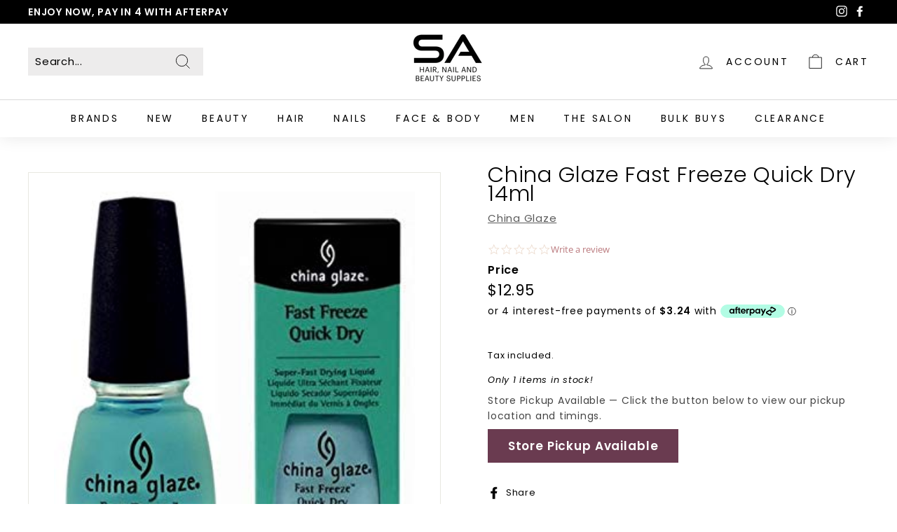

--- FILE ---
content_type: text/css
request_url: https://sahairsupplies.com.au/cdn/shop/t/56/assets/theme.css?v=85535521083153576511764594184
body_size: 31300
content:
/** Shopify CDN: Minification failed

Line 2303:0 Unexpected "}"

**/
@charset "UTF-8";

/*!
Expanse, by Archetype Themes
http://archetypethemes.co
*/

:root{
  --colorBtnPrimary:#000000;
    --colorBtnPrimaryLight:#1a1a1a;
    --colorBtnPrimaryDim:#000000;
    --colorBtnPrimaryText:#ffffff;
    --colorCartDot:#bcb3c4;
    --colorCartDotText:#fff;

    --colorLink:#000000;

    --colorTextBody:#000000;
    --colorPrice:#000000;
    --colorTextSavings:#bcb3c4;
    --colorSaleTag:#bcb3c4;
    --colorSaleTagText:#ffffff;

    --colorBody:#ffffff;
    --colorBodyDim:#f2f2f2;

    --colorFooter:#ffffff;
    --colorFooterBorder:#e8e8e1;
    --colorFooterText:#000000;

    --colorBorder:#e8e8e1;

    --colorNav:#ffffff;
    --colorNavText:#000000;
    --colorToolbar:#000000;
    --colorToolbarText:#ffffff;
    --colorNavSearch:#edecec;

    --colorModalBg:#e0e0e0;

    --colorScheme1Text:#ffffff;
    --colorScheme1Bg:#bcb3c4;
    --colorScheme2Text:#ffffff;
    --colorScheme2Bg:#ba797d;
    --colorScheme3Text:#ffffff;
    --colorScheme3Bg:#9080a8;

    --header-padding-bottom:0;

    --pageTopPadding:35px;
    --pageNarrow:700px;
    --pageWidthPadding:40px;
    --gridGutter:22px;
    --indexSectionPadding:60px;
    --sectionHeaderBottom:40px;
    --collapsibleIconWidth:12px;

    --textFrameMargin:10px;
    --color-body-text:#000000;
    --color-body:#ffffff;
    --color-bg:#ffffff;
  }

    @media only screen and (max-width:768px){
      :root{
        --pageTopPadding:15px;
          --pageNarrow:330px;
          --pageWidthPadding:17px;
          --gridGutter:16px;
          --indexSectionPadding:30px;
          --sectionHeaderBottom:25px;
          --collapsibleIconWidth:10px;

          --textFrameMargin:7px;
        }
        }

        @keyframes spin{
          0%{
            transform:rotate(0deg);
          }

          to{
            transform:rotate(360deg);
          }
        }

        @keyframes preloading{
          0%{   transform-origin:0% 50%; transform:scaleX(0); opacity:0; }
          40%{  transform-origin:0% 50%; transform:scaleX(1); opacity:1; }
          41%{  transform-origin:100% 50%; transform:scaleX(1); opacity:1; }
          to{ transform-origin:100% 50%; transform:scaleX(0); opacity:1; }
        }

        @keyframes slideshowBars{
          0%{ transform:translateX(-100%); }
          to{ transform:translateX(0); }
        }

        @keyframes grid-product__loading{
          0%{ opacity:1; }
          60%{ opacity:0; }
          to{ opacity:1; }
        }

        @keyframes overlay-on{
          0%{ opacity:0; }
          to{ opacity:0.6; }
        }

        @keyframes overlay-off{
          0%{ opacity:0.6; }
          to{ opacity:0; }
        }

        @keyframes full-overlay-on{
          0%{ opacity:0; }
          to{ opacity:1; }
        }

        @keyframes full-overlay-off{
          0%{ opacity:1; }
          to{ opacity:0; }
        }

        @keyframes modal-open{
          0%{
            opacity:0;
            transform:scale(0.97);
          }
          to{
            opacity:1;
            transform:scale(1);
          }
        }

        @keyframes modal-closing{
          0%{
            opacity:1;
            transform:scale(1);
          }
          to{
            opacity:0;
            transform:scale(0.97);
          }
        }

        @keyframes rise-up{
          0%{
            opacity:0;
            transform:translateY(10px);
          }
          to{
            opacity:1;
            transform:translateY(0);
          }
        }

        @keyframes fade-in{
          0%{
            opacity:0;
          }
          to{
            opacity:1;
          }
        }

        @keyframes fade-out{
          0%{
            opacity:1;
          }
          to{
            opacity:0;
          }
        }

        @keyframes zoom-fade{
          0%{
            opacity:0;
            transform:scale(1.1);
          }
          to{
            opacity:1;
            transform:scale(1);
          }
        }

        @keyframes placeholder-shimmer{
          0%{
            background-position:-150% 0;
          }
          to{
            background-position:150% 0;
          }
        }

        .flickity-enabled{
          position:relative;
        }

        .flickity-enabled:focus{ outline:none; }

        .flickity-viewport{
          overflow:hidden;
          position:relative;
          transition:height 0.6s;
          height:100%;
        }

        .flickity-slider{
          position:absolute;
          width:100%;
          height:100%;
        }

        .flickity-enabled.is-draggable{
          -webkit-user-select:none;
          user-select:none;
        }

        .flickity-enabled.is-draggable .flickity-viewport{
          cursor:move;
          cursor:grab
        }

        .flickity-enabled.is-draggable .flickity-viewport.is-pointer-down{
          cursor:grabbing;
        }

        .flickity-enabled.is-draggable[data-arrows=true] .flickity-viewport{
          cursor:default
        }

        .flickity-enabled.is-draggable[data-arrows=true] .flickity-viewport.is-pointer-down{
          cursor:default;
        }

        .flickity-button{
          position:absolute;
          border:none;
          color:#ffffff;
          color:var(--colorBtnPrimaryText);
            background:#000000;
            background:var(--colorBtnPrimary);
              border-radius:50%
              }

        .hero .flickity-button{
          color:#000000;
          color:var(--colorTextBody);
            background-color:#ffffff;
            background-color:var(--colorBody);
              box-shadow:0 5px 5px rgba(0, 0, 0, 0.1)
              }

        .flickity-button:hover{
          cursor:pointer;
          opacity:1;
        }

        .flickity-button:disabled{
          display:none;
          cursor:auto;
          pointer-events:none;
        }

        .flickity-prev-next-button{
          top:50%;
          width:40px;
          height:40px;
          transform:translateY(-50%)
        }

        @media only screen and (max-width:768px){

          .flickity-prev-next-button{
            width:33px;
            height:33px
          }
        }

        .flickity-prev-next-button:hover{
          transform:translateY(-50%) scale(1.12);
        }

        .flickity-prev-next-button:active{
          transform:translateY(-50%) scale(1);
          transition:transform 0.05s ease-out;
        }

        .flickity-previous{ left:10px; }

        .flickity-next{ right:10px; }

        .flickity-rtl .flickity-previous{
          left:auto;
          right:10px;
        }

        .flickity-rtl .flickity-next{
          right:auto;
          left:10px;
        }

        .flickity-button-icon{
          position:absolute;
          left:35%;
          top:35%;
          width:30%;
          height:30%;
          fill:currentColor;
        }

        .flickity-page-dots{
          position:absolute;
          width:100%;
          bottom:-25px;
          padding:0;
          margin:0;
          list-style:none;
          text-align:center;
          line-height:1;
          color:currentColor
        }

        .hero .flickity-page-dots{
          bottom:20px;
          color:#fff
        }

        .flickity-rtl .flickity-page-dots{ direction:rtl; }

        .flickity-page-dots .dot{
          display:inline-block;
          vertical-align:middle;
          width:6px;
          height:6px;
          margin:0 5px;
          border-radius:100%;
          cursor:pointer;
          background-color:currentColor;
          opacity:0.4
        }

        .flickity-page-dots .dot:hover{
          opacity:0.6;
        }

        .flickity-page-dots .dot.is-selected{
          opacity:1;
          background-color:currentColor;
          width:9px;
          height:9px;
        }

        .flickity-enabled.is-fade .flickity-slider>*{
          pointer-events:none;
          z-index:0;
        }

        .flickity-enabled.is-fade .flickity-slider>.is-selected{
          pointer-events:auto;
          z-index:1;
        }

        .hero[data-arrows=true]{
          overflow:visible
        }

        .hero[data-arrows=true] .flickity-prev-next-button{
          top:auto;
          bottom:-20px;
          transform:none;
          z-index:2;
        }

        .hero[data-arrows=true] .flickity-prev-next-button:hover{
          transform:scale(1.12);
        }

        .hero[data-arrows=true] .flickity-prev-next-button:active{
          transform:scale(1);
        }

        .hero[data-arrows=true] .flickity-previous{
          left:auto;
          right:90px;
        }

        .hero[data-arrows=true] .flickity-next{
          right:40px;
        }

        .hero[data-arrows=true].flickity-rtl .flickity-previous{
          right:auto;
          left:90px;
        }

        .hero[data-arrows=true].flickity-rtl .flickity-next{
          right:auto;
          left:40px;
        }

        @media only screen and (max-width:768px){
          .hero[data-arrows=true] .flickity-prev-next-button{
            bottom:-16px;
          }
          .hero[data-arrows=true] .flickity-previous{
            right:60px;
          }
          .hero[data-arrows=true] .flickity-next{
            right:20px;
          }
          .hero[data-arrows=true].flickity-rtl .flickity-previous{
            left:60px;
          }
          .hero[data-arrows=true].flickity-rtl .flickity-next{
            left:20px;
          }
        }

        [data-bars=true].hero .flickity-page-dots{
          bottom:0;
          height:6px;
          line-height:6px;
          z-index:2;
        }

        [data-bars=true] .flickity-page-dots .dot{
          position:relative;
          border-radius:0;
          width:120px;
          height:6px;
          border:0;
          opacity:1;
          vertical-align:top;
          background:none;
          overflow:hidden
        }

        @media only screen and (max-width:768px){

          [data-bars=true] .flickity-page-dots .dot{
            width:45px
          }
        }

        [data-bars=true] .flickity-page-dots .dot:after,[data-bars=true] .flickity-page-dots .dot:before{
          content:"";
          display:block;
          position:absolute;
          left:0;
          height:100%;
          width:100%;
        }

        [data-bars=true] .flickity-page-dots .dot:before{
          opacity:0.1;
          background-color:#000;
        }

        [data-bars=true] .flickity-page-dots .dot:hover:before{
          opacity:0.2;
        }

        [data-bars=true] .flickity-page-dots .dot:after{
          transform:translateX(-100%);
          transition:none;
          background-color:currentColor;
        }

        [data-bars=true] .flickity-page-dots .dot.is-selected:after{
          animation:slideshowBars 0s linear forwards;
        }

        *,:after,:before,input{
          box-sizing:border-box;
        }

        body,html{
          padding:0;
          margin:0;
        }

        article,aside,details,figcaption,figure,footer,header,hgroup,main,nav,section,summary{
          display:block;
        }

        audio,canvas,progress,video{
          display:inline-block;
          vertical-align:baseline;
        }

        input[type=number]::-webkit-inner-spin-button,input[type=number]::-webkit-outer-spin-button{
          height:auto;
        }

        input[type=search]::-webkit-search-cancel-button,input[type=search]::-webkit-search-decoration{
          -webkit-appearance:none;
        }

        .grid:after{content:"";display:table;clear:both;}

        .grid{
          list-style:none;
          margin:0;
          padding:0;
          margin-left:-22px
        }

        @media only screen and (max-width:768px){

          .grid{
            margin-left:-16px
          }

          html[dir=rtl] .grid{
            margin-left:0;
            margin-right:-16px
          }
        }

        html[dir=rtl] .grid{
          margin-left:0;
          margin-right:-22px
        }

        .grid--small{
          margin-left:-10px
        }

        .grid--small .grid__item{
          padding-left:10px;
        }

        .grid__item{
          float:left;
          padding-left:22px;
          width:100%;
          min-height:1px
        }

        @media only screen and (max-width:768px){

          .grid__item{
            padding-left:16px
          }

          html[dir=rtl] .grid__item{
            padding-left:0;
            padding-right:16px
          }
        }

        html[dir=rtl] .grid__item{
          float:right;
          padding-left:0;
          padding-right:22px
        }

        .grid--no-gutters{
          margin-left:0
        }

        .grid--no-gutters .grid__item{
          padding-left:0;
        }

        html[dir=rtl] .grid--no-gutters{
          margin-right:0
        }

        html[dir=rtl] .grid--no-gutters .grid__item{
          padding-right:0;
        }

        .grid--flush-bottom{
          margin-bottom:-22px;
          overflow:auto
        }

        .grid--flush-bottom>.grid__item{
          margin-bottom:22px;
        }

        .grid--center{
          text-align:center
        }

        .grid--center .grid__item{
          float:none;
          display:inline-block;
          vertical-align:top;
          text-align:left
        }

        html[dir=rtl] .grid--center .grid__item{
          text-align:right
        }

        .grid--full{
          margin-left:0
        }

        .grid--full>.grid__item{
          padding-left:0;
        }

        @media only screen and (min-width:769px){
          .grid--table-large{
            display:table;
            width:100%;
            table-layout:fixed
          }

          .grid--table-large>.grid__item{
            display:table-cell;
            vertical-align:middle;
            float:none;
          }
        }

        .new-grid{
          display:flex;
          flex-wrap:wrap;
          margin-left:-10px;
          margin-right:-10px;
          word-break:break-word;
        }

        .new-grid--center{
          justify-content:center;
        }

        .grid-item{
          flex:0 0 100%;
          align-items:stretch;
          display:flex;
          margin-bottom:10px;
          padding-left:10px;
          padding-right:10px
        }

        [data-view=scrollable] .grid-item{
          flex:0 0 16.66667%;
          max-width:250px
        }

        [data-view=scrollable-7] .grid-item{
          flex:0 0 14.28571%
        }

        [data-view=scrollable-5] .grid-item{
          flex:0 0 20%
        }

        [data-view=xsmall] .grid-item{
          flex:0 0 20%
        }

        [data-view=small] .grid-item{
          flex:0 0 25%
        }

        [data-view=medium] .grid-item{
          flex:0 0 33.33333%
        }

        [data-view=large] .grid-item{
          flex:0 0 50%
        }

        [data-view="6-3"] .grid-item{
          flex:0 0 16.66667%
        }

        [data-view="6-2"] .grid-item{
          flex:0 0 16.66667%
        }

        [data-view="3-1"] .grid-item{
          flex:0 0 33.33333%
        }

        @media only screen and (max-width:768px){

          [data-view=xsmall] .grid-item{
            flex:0 0 50%
          }

          [data-view=small] .grid-item{
            flex:0 0 50%
          }

          [data-view=medium] .grid-item{
            flex:0 0 100%
          }

          [data-view=large] .grid-item{
            flex:0 0 100%
          }

          [data-view=subcollections] .grid-item{
            flex:0 0 28%
          }

          [data-view="6-3"] .grid-item{
            flex:0 0 33.33333%
          }

          [data-view="6-2"] .grid-item{
            flex:0 0 50%
          }

          [data-view="3-1"] .grid-item{
            flex:0 0 100%
          }
        }

        .grid-item__content{
          position:relative;
          display:flex;
          flex-direction:column;
          text-align:left;
          width:100%;
          background-color:#ffffff;
          background-color:var(--colorBody)
            }

        html[dir=rtl] .grid-item__content{
          text-align:right
        }

        .grid-item__link{
          display:block;
          width:100%
        }

        [data-grid-style=grey-round] .grid-item__link{
          overflow:hidden;
          border-radius:10px 10px 0 0
        }

        [data-grid-style=grey-round] [data-view=list] .grid-item__link{
          border-radius:10px 0 0 10px
        }

        .grid-item__meta{
          margin:12px
        }

        @media only screen and (min-width:769px){

          .grid-item__meta{
            margin:20px
          }
        }

        .one-whole{width:100%;}

        .one-half{width:50%;}

        .one-third{width:33.33333%;}

        .two-thirds{width:66.66667%;}

        .one-quarter{width:25%;}

        .two-quarters{width:50%;}

        .three-quarters{width:75%;}

        .one-fifth{width:20%;}

        .two-fifths{width:40%;}

        .three-fifths{width:60%;}

        .four-fifths{width:80%;}

        .one-sixth{width:16.66667%;}

        .two-sixths{width:33.33333%;}

        .three-sixths{width:50%;}

        .four-sixths{width:66.66667%;}

        .five-sixths{width:83.33333%;}

        @media only screen and (max-width:768px){.small--one-whole{width:100%;}.small--one-half{width:50%;}.small--one-third{width:33.33333%;}.small--two-thirds{width:66.66667%;}.small--one-quarter{width:25%;}.small--two-quarters{width:50%;}.small--three-quarters{width:75%;}.small--one-fifth{width:20%;}.small--two-fifths{width:40%;}.small--three-fifths{width:60%;}.small--four-fifths{width:80%;}.small--one-sixth{width:16.66667%;}.small--two-sixths{width:33.33333%;}.small--three-sixths{width:50%;}.small--four-sixths{width:66.66667%;}.small--five-sixths{width:83.33333%;}.grid--uniform .small--one-fifth:nth-of-type(5n+1),.grid--uniform .small--one-half:nth-of-type(odd),.grid--uniform .small--one-quarter:nth-of-type(4n+1),.grid--uniform .small--one-sixth:nth-of-type(6n+1),.grid--uniform .small--one-third:nth-of-type(3n+1),.grid--uniform .small--three-sixths:nth-of-type(odd),.grid--uniform .small--two-sixths:nth-of-type(3n+1){clear:both;}}

        @media only screen and (min-width:769px){.medium-up--one-whole{width:100%;}.medium-up--one-half{width:50%;}.medium-up--one-third{width:33.33333%;}.medium-up--two-thirds{width:66.66667%;}.medium-up--one-quarter{width:25%;}.medium-up--two-quarters{width:50%;}.medium-up--three-quarters{width:75%;}.medium-up--one-fifth{width:20%;}.medium-up--two-fifths{width:40%;}.medium-up--three-fifths{width:60%;}.medium-up--four-fifths{width:80%;}.medium-up--one-sixth{width:16.66667%;}.medium-up--two-sixths{width:33.33333%;}.medium-up--three-sixths{width:50%;}.medium-up--four-sixths{width:66.66667%;}.medium-up--five-sixths{width:83.33333%;}.grid--uniform .medium-up--one-fifth:nth-of-type(5n+1),.grid--uniform .medium-up--one-half:nth-of-type(odd),.grid--uniform .medium-up--one-quarter:nth-of-type(4n+1),.grid--uniform .medium-up--one-sixth:nth-of-type(6n+1),.grid--uniform .medium-up--one-third:nth-of-type(3n+1),.grid--uniform .medium-up--three-sixths:nth-of-type(odd),.grid--uniform .medium-up--two-sixths:nth-of-type(3n+1){clear:both;}}

        .show{display:block !important;}

        .hide{display:none !important;}

        .text-left{text-align:left !important;}

        .text-right{text-align:right !important;}

        .text-center{text-align:center !important;}

        @media only screen and (max-width:768px){.small--show{display:block !important;}.small--hide{display:none !important;}.small--text-left{text-align:left !important;}.small--text-right{text-align:right !important;}.small--text-center{text-align:center !important;}}

        @media only screen and (max-width:959px){.medium-down--show{display:block !important;}.medium-down--hide{display:none !important;}.medium-down--text-left{text-align:left !important;}.medium-down--text-right{text-align:right !important;}.medium-down--text-center{text-align:center !important;}}

        @media only screen and (min-width:769px){.medium-up--show{display:block !important;}.medium-up--hide{display:none !important;}.medium-up--text-left{text-align:left !important;}.medium-up--text-right{text-align:right !important;}.medium-up--text-center{text-align:center !important;}}

        .flex-grid{
          display:flex;
          flex-wrap:wrap;
          flex:1 1 100%
        }

        [data-center-text=true] .flex-grid{
          justify-content:center
        }

        .flex-grid--center{
          align-items:center;
        }

        .flex-grid--gutters{
          margin-top:-15px;
          margin-left:-15px;
        }

        .flex-grid__item{
          flex:0 1 100%;
          display:flex;
          align-items:stretch
        }

        .flex-grid--gutters .flex-grid__item{
          padding-top:15px;
          padding-left:15px
        }

        .flex-grid__item>*{
          flex:1 1 100%;
        }

        .flex-grid__item--stretch{
          flex:1 1 100%;
        }

        @media only screen and (min-width:769px){
          .flex-grid__item--33{
            flex-basis:33.33%;
          }

          .flex-grid__item--50{
            flex-basis:50%;
          }
        }

        .clearfix:after{content:"";display:table;clear:both;}

        html:not(.no-js):not(.tab-outline) :focus{
          outline:none;
        }

        .is-transitioning{
          display:block !important;
          visibility:visible !important;
        }

        .display-table{
          display:table;
          table-layout:fixed;
          width:100%;
        }

        .display-table-cell{
          display:table-cell;
          vertical-align:middle;
          float:none;
        }

        @media only screen and (min-width:769px){
          .medium-up--display-table{
            display:table;
            table-layout:fixed;
            width:100%;
          }

          .medium-up--display-table-cell{
            display:table-cell;
            vertical-align:middle;
            float:none;
          }
        }

        .visually-hidden{
          clip:rect(0, 0, 0, 0);
          overflow:hidden;
          position:absolute;
          height:1px;
          width:1px;
        }

        .visually-invisible{
          opacity:0 !important;
        }

        .skip-link:focus{
          clip:auto;
          width:auto;
          height:auto;
          margin:0;
          color:#000000;
          color:var(--colorTextBody);
            background-color:#ffffff;
            background-color:var(--colorBody);
              padding:10px;
              opacity:1;
              z-index:10000;
              transition:none;
              }

        html{
          touch-action:manipulation;
        }

        html[dir=rtl]{
          direction:rtl;
        }

        body,html{
          background-color:#ffffff;
          background-color:var(--colorBody);
            color:#000000;
            color:var(--colorTextBody);
              }

        @media only screen and (max-width:768px){
          .supports-touch.lock-scroll{
            overflow:hidden;
          }
        }

        .page-width{
          max-width:1500px;
          margin:0 auto;
        }

        .page-full,.page-width{
          padding:0 40px;
          padding:0 var(--pageWidthPadding);
            }

        .page-width--narrow{
          max-width:700px;
          max-width:var(--pageNarrow);
            }

        .page-width--tiny{
          max-width:450px;
        }

        @media only screen and (max-width:768px){
          .page-width--flush-small{
            padding:0;
          }
        }

        .page-content,.shopify-email-marketing-confirmation__container,.shopify-policy__container{
          padding-top:35px;
          padding-top:var(--pageTopPadding);
            padding-bottom:35px;
            padding-bottom:var(--pageTopPadding);
              }

        .shopify-email-marketing-confirmation__container{
          text-align:center;
        }

        .page-content--top,.page-content--with-blocks{
          padding-bottom:0;
        }

        .page-content--bottom{
          padding-top:0;
        }

        .main-content{
          display:block;
          min-height:300px;
          box-shadow:0 0 #ffffff;
          box-shadow:0 calc(var(--header-padding-bottom)*-1) var(--colorNav)
            }

        @media only screen and (min-width:769px){

          .main-content{
            min-height:700px
          }
        }

        .template-challange .main-content{
          min-height:0
        }

        .hr--large,.hr--medium,.hr--small,hr{
          height:1px;
          border:0;
          border-top:1px solid;
          border-top-color:#e8e8e1;
          border-top-color:var(--colorBorder);
            }

        .hr--small{
          margin:15px auto;
        }

        .hr--medium{
          margin:30px auto;
        }

        .hr--large{
          margin:30px auto
        }

        @media only screen and (min-width:769px){

          .hr--large{
            margin:45px auto
          }
        }

        .page-blocks+.hr--large,.page-blocks+[data-section-type=recently-viewed] .hr--large{
          margin-top:0
        }

        .hr--clear{
          border:0;
        }

        @media only screen and (max-width:768px){
          .table--responsive thead{
            display:none;
          }

          .table--responsive tr{
            display:block;
          }

          .table--responsive td,.table--responsive tr{
            float:left;
            clear:both;
            width:100%;
          }

          .table--responsive td,.table--responsive th{
            display:block;
            text-align:right;
            padding:15px;
          }

          .table--responsive td:before{
            content:attr(data-label);
            float:left;
            font-size:12px;
            padding-right:10px;
          }
        }

        @media only screen and (max-width:768px){
          .table--small-hide{
            display:none !important;
          }

          .table__section+.table__section{
            position:relative;
            margin-top:10px;
            padding-top:15px
          }

          .table__section+.table__section:after{
            content:"";
            display:block;
            position:absolute;
            top:0;
            left:15px;
            right:15px;
            border-bottom:1px solid;
            border-bottom-color:#e8e8e1;
            border-bottom-color:var(--colorBorder);
              }
        }

        .faux-select,body,button,input,select,textarea{
          font-family:var(--typeBasePrimary),var(--typeBaseFallback);
            font-size:var(--typeBaseSize);
              letter-spacing:var(--typeBaseSpacing);
                line-height:var(--typeBaseLineHeight);
                  -webkit-font-smoothing:antialiased;
                  -webkit-text-size-adjust:100%;
                  text-rendering:optimizeSpeed;
                  }

        body{
          font-weight:var(--typeBaseWeight);
            }

        p{
          margin:0 0 15px 0
        }

        p img{
          margin:0;
        }

        em{
          font-style:italic;
        }

        b,strong{
          font-weight:700;
        }

        p[data-spam-detection-disclaimer],small{
          font-size:0.85em;
        }

        sub,sup{
          position:relative;
          font-size:60%;
          vertical-align:baseline;
        }

        sup{
          top:-0.5em;
        }

        sub{
          bottom:-0.5em;
        }

        .rte blockquote,blockquote{
          margin:0;
          padding:15px 30px 40px
        }

        .rte blockquote p,blockquote p{
          margin-bottom:0
        }

        .rte blockquote p+cite,blockquote p+cite{
          margin-top:15px;
        }

        .rte blockquote cite,blockquote cite{
          display:block;
        }

        code,pre{
          background-color:#faf7f5;
          font-family:Consolas,monospace;
          font-size:1em;
          border:0 none;
          padding:0 2px;
          color:#51ab62;
        }

        pre{
          overflow:auto;
          padding:15px;
          margin:0 0 30px;
        }

        .label,label:not(.variant__button-label):not(.text-label){
          font-weight:700;
          font-size:calc(var(--typeBaseSize) + 1px);
            }

        label{
          display:block;
          margin-bottom:10px;
        }

        .text-label a{
          text-decoration:underline;
          text-underline-offset:2px;
        }

        .label-info{
          display:block;
          margin-bottom:10px;
        }

        .h1,.h2,.h3,.h4,.h5,.h6,h1,h2,h3,h4,h5,h6{
          font-family:var(--typeHeaderPrimary),var(--typeHeaderFallback);
            font-weight:var(--typeHeaderWeight);
              letter-spacing:var(--typeHeaderSpacing);
                line-height:var(--typeHeaderLineHeight)
                  }

        [data-type_header_capitalize=true] .h1,[data-type_header_capitalize=true] .h2,[data-type_header_capitalize=true] .h3,[data-type_header_capitalize=true] .h4,[data-type_header_capitalize=true] .h5,[data-type_header_capitalize=true] .h6,[data-type_header_capitalize=true] h1,[data-type_header_capitalize=true] h2,[data-type_header_capitalize=true] h3,[data-type_header_capitalize=true] h4,[data-type_header_capitalize=true] h5,[data-type_header_capitalize=true] h6{
          text-transform:uppercase
        }

        .h1,.h2,.h3,.h4,.h5,.h6,h1,h2,h3,h4,h5,h6{
          display:block;
          margin:0 0 15px
        }

        @media only screen and (min-width:769px){

          .h1,.h2,.h3,.h4,.h5,.h6,h1,h2,h3,h4,h5,h6{
            margin:0 0 20px
          }
        }

        .h1 a,.h2 a,.h3 a,.h4 a,.h5 a,.h6 a,h1 a,h2 a,h3 a,h4 a,h5 a,h6 a{
          text-decoration:none;
          font-weight:inherit;
        }

        .h1,h1{
          font-size:calc(var(--typeHeaderSize)*0.85);
            }

        .h2,h2{
          font-size:calc(var(--typeHeaderSize)*0.63);
            }

        .h3,h3{
          font-size:calc(var(--typeHeaderSize)*0.57);
            }

        .h4,h4{
          font-size:calc(var(--typeHeaderSize)*0.55);
            }

        @media only screen and (min-width:769px){
          .h1,h1{
            font-size:var(--typeHeaderSize);
              }

          .h2,h2{
            font-size:calc(var(--typeHeaderSize)*0.85);
              }

          .h3,h3{
            font-size:calc(var(--typeHeaderSize)*0.7);
              }

          .h3--mobile{
            font-size:calc(var(--typeHeaderSize)*0.57);
              }
        }

        .accent-subtitle{
          text-transform:uppercase;
          letter-spacing:0.3em;
          margin:0 0 20px;
        }

        .text-spacing,.text-spacing.rte:last-child{
          margin-bottom:15px
        }

        @media only screen and (min-width:769px){

          .text-spacing,.text-spacing.rte:last-child{
            margin-bottom:25px
          }
        }

        @media only screen and (max-width:768px){

          .rte table td,.rte table th{
            padding:6px 8px;
          }
        }

        .collapsible-content .rte table td,.collapsible-content .rte table th{
          padding:6px 8px;
        }

        .comment-author{
          margin-bottom:0;
        }

        .comment-date{
          font-size:calc(var(--typeBaseSize)*0.85);
            display:block;
            margin-top:3px
            }

        @media only screen and (max-width:768px){

          .comment-date{
            margin-bottom:15px
          }
        }

        .enlarge-text{
          font-size:calc(var(--typeBaseSize) + 2px)
            }

        @media only screen and (min-width:769px){

          .enlarge-text{
            font-size:calc(var(--typeBaseSize) + 4px)
              }
        }

        @media only screen and (min-width:769px){
          .table--small-text{
            font-size:calc(var(--typeBaseSize)*0.85);
              }
        }

        .index-section--footer h3{
          font-size:1.5em;
        }

        html[dir=rtl] .text-left{
          text-align:right !important;
        }

        html[dir=rtl] .text-right{
          text-align:left !important;
        }

        .capitalize-first-letter:first-letter{
          font-size:55px;
          float:left;
          margin-right:6px;
          margin-top:-20px;
          font-weight:700;
        }

        .icon-and-text{
          display:flex;
          flex-wrap:nowrap;
          align-items:center
        }

        .icon-and-text .icon{
          flex:0 0 auto;
        }

        ol,ul{
          margin:0 0 15px 30px;
          padding:0;
          text-rendering:optimizeLegibility;
        }

        ol ol{
          list-style:lower-alpha;
        }

        ol{ list-style:decimal; }

        ol ol,ol ul,ul ol,ul ul{ margin:4px 0 5px 20px; }

        li{ margin-bottom:0.25em; }

        ul.square{ list-style:square outside; }

        ul.disc{ list-style:disc outside; }

        ol.alpha{ list-style:lower-alpha outside; }

        .no-bullets{
          list-style:none outside;
          margin-left:0;
        }

        .inline-list{
          padding:0;
          margin:0;
          display:flex;
          flex-wrap:wrap;
          align-items:center
        }

        .inline-list li{
          display:block;
          margin-bottom:0;
        }

        table{
          width:100%;
          border-spacing:1px;
          position:relative;
          border:0 none;
          background:#e8e8e1;
          background:var(--colorBorder);
            }

        .table-wrapper{
          max-width:100%;
          overflow:auto;
          -webkit-overflow-scrolling:touch;
        }

        td,th{
          border:0 none;
          text-align:left;
          padding:10px 15px;
          background:#ffffff;
          background:var(--colorBody)
            }

        html[dir=rtl] td,html[dir=rtl] th{
          text-align:right
        }

        th{
          font-weight:700;
        }

        .table__title,th{
          font-weight:700;
        }

        a{
          color:#000000;
          color:var(--colorTextBody);
            text-decoration:none;
            background:transparent
            }

        a:hover{
          color:#000000;
          color:var(--colorTextBody);
            }

        .text-link{
          display:inline;
          border:0 none;
          background:none;
          padding:0;
          margin:0;
          color:currentColor;
          background:transparent
        }

        .text-link:hover{
          color:currentColor;
        }

        .rte a,.shopify-email-marketing-confirmation__container a,.shopify-policy__container a{
          color:#000000;
          color:var(--colorLink);
            }

        button{
          overflow:visible;
        }

        button[disabled],html input[disabled]{
          cursor:default;
        }

        .btn,.product-reviews .spr-button,.product-reviews .spr-summary-actions a,.rte .btn,.shopify-payment-button .shopify-payment-button__button--unbranded{
          line-height:1.42;
          text-decoration:none;
          text-align:center;
          white-space:normal;

          font-size:calc(var(--typeBaseSize) + 2px);
            font-weight:700;

            display:inline-block;
            padding:var(--btnPadding);
              margin:0;
              width:auto;
              min-width:90px;
              vertical-align:middle;
              cursor:pointer;
              border:1px solid transparent;
              -webkit-user-select:none;
              user-select:none;
              -webkit-appearance:none;
              -moz-appearance:none;
              border-radius:var(--buttonRadius);
                color:#ffffff;
                color:var(--colorBtnPrimaryText);
                  background:#000000;
                  background:var(--colorBtnPrimary)
                    }

        .btn:hover,.product-reviews .spr-button:hover,.product-reviews .spr-summary-actions a:hover,.rte .btn:hover,.shopify-payment-button .shopify-payment-button__button--unbranded:hover{
          color:#ffffff;
          color:var(--colorBtnPrimaryText);
            background-color:#000000;
            background-color:var(--colorBtnPrimary);
              }

        .btn.disabled,.btn[disabled],.product-reviews .spr-button.disabled,.product-reviews .spr-button[disabled],.product-reviews .spr-summary-actions a.disabled,.product-reviews .spr-summary-actions a[disabled],.rte .btn.disabled,.rte .btn[disabled],.shopify-payment-button .shopify-payment-button__button--unbranded.disabled,.shopify-payment-button .shopify-payment-button__button--unbranded[disabled]{
          cursor:default;
          color:#b6b6b6;
          background-color:#f6f6f6
        }

        .btn.disabled:hover,.btn[disabled]:hover,.product-reviews .spr-button.disabled:hover,.product-reviews .spr-button[disabled]:hover,.product-reviews .spr-summary-actions a.disabled:hover,.product-reviews .spr-summary-actions a[disabled]:hover,.rte .btn.disabled:hover,.rte .btn[disabled]:hover,.shopify-payment-button .shopify-payment-button__button--unbranded.disabled:hover,.shopify-payment-button .shopify-payment-button__button--unbranded[disabled]:hover{
          color:#b6b6b6;
          background-color:#f6f6f6;
        }

        .shopify-payment-button .shopify-payment-button__button--unbranded:hover:not([disabled]){
          color:#ffffff;
          color:var(--colorBtnPrimaryText);
            background-color:#000000;
            background-color:var(--colorBtnPrimary);
              }

        .shopify-payment-button__more-options{
          color:inherit;
        }

        .btn--secondary,.rte .btn--secondary{
          border:1px solid;
          border-color:#000000;
          border-color:var(--colorTextBody);
            color:#000000;
            color:var(--colorTextBody);
              background-color:#ffffff;
              background-color:var(--colorBody)
                }

        .btn--secondary:hover,.rte .btn--secondary:hover{
          background-color:#ffffff;
          background-color:var(--colorBody);
            color:#000000;
            color:var(--colorTextBody);
              }

        .btn--secondary.disabled,.btn--secondary[disabled],.rte .btn--secondary.disabled,.rte .btn--secondary[disabled]{
          cursor:default;
          color:#b6b6b6;
          background-color:#f6f6f6;
          border-color:#b6b6b6;
        }

        .btn--circle{
          padding:8px;
          border-radius:50%;
          min-width:0;
          line-height:1
        }

        .btn--circle .icon{
          width:18px;
          height:18px;
        }

        .btn--circle:after,.btn--circle:before{
          content:none;
          background:none;
          width:auto;
        }

        .btn--circle.btn--large .icon{
          width:30px;
          height:30px;
        }

        .btn--circle.btn--large{
          padding:15px;
        }

        .btn--circle.btn--loading{
          text-indent:unset
        }

        @media only screen and (max-width:768px){
          .btn--circle.btn--loading:before{
            width:18px;
            height:18px;
            margin-left:-9px;
            margin-top:-9px;
            border-width:2px;
          }
        }

        .btn--circle.btn--loading svg{
          opacity:0;
        }

        .btn--icon{
          min-width:0;
          padding:6px
        }

        .btn--icon .icon{
          display:block;
          width:23px;
          height:23px;
        }

        .btn--small,.collapsibles-wrapper .spr-button,.collapsibles-wrapper .spr-summary-actions a{
          padding:8px 14px;
          font-size:calc(var(--typeBaseSize) - 2px);
            }

        .btn--large{
          padding:15px 20px;
        }

        .btn--full{
          width:100%;
        }
        .btn--half{
          width:50%;
        }
        .btn--inverse{
          background-color:transparent;
          color:#fff;
          border:2px solid #fff
        }

        .btn--inverse:focus,.btn--inverse:hover{
          background-color:transparent;
        }

        .btn--loading{
          position:relative;
          text-indent:-9999px;
          background-color:#000000;
          background-color:var(--colorBtnPrimaryDim);
            color:#000000;
            color:var(--colorBtnPrimaryDim)
              }

        .btn--loading:active,.btn--loading:hover{
          background-color:#000000;
          background-color:var(--colorBtnPrimaryDim);
            color:#000000;
            color:var(--colorBtnPrimaryDim);
              }

        .btn--loading:before{
          content:"";
          display:block;
          width:22px;
          height:22px;
          position:absolute;
          left:50%;
          top:50%;
          margin-left:-11px;
          margin-top:-11px;
          border-radius:50%;
          border:3px solid;
          border-color:#ffffff;
          border-color:var(--colorBtnPrimaryText);
            border-top-color:transparent;
            animation:spin 1s linear infinite;
            }

        .btn--loading.btn--secondary{
          color:#000000;
          color:var(--colorTextBody);
            background:transparent
            }

        .btn--loading.btn--secondary:before{
          border-color:#000000;
          border-color:var(--colorTextBody);
            border-top-color:transparent;
            }

        .return-link{
          text-align:center;
          padding:15px 25px;
          margin-top:50px
        }

        @media only screen and (max-width:768px){

          .return-link{
            padding:22px 17px;
            width:100%
          }
        }

        .return-link .icon{
          width:20px;
          margin-right:8px;
        }

        .collapsible-trigger-btn{
          text-align:left;
          display:block;
          width:100%;
          padding:15px 0;
          font-weight:700;
          font-size:calc(var(--typeBaseSize) + 3px)
            }

        @media only screen and (max-width:768px){

          .collapsible-trigger-btn{
            padding:12px 17px;
            font-size:calc(var(--typeBaseSize) + 1px)
              }
        }

        .collapsible-content__inner{
          padding:0 0 15px
        }

        @media only screen and (max-width:768px){

          .collapsible-content__inner{
            padding:0 17px 12px
          }
        }

        .collapsible-trigger-btn--borders{
          border-bottom:1px solid;
          border-color:#e8e8e1;
          border-color:var(--colorBorder)
            }

        .collapsible-trigger-btn--borders.is-open{
          border-color:transparent;
        }

        .collapsible-content+.collapsible-trigger-btn--borders{
          margin-top:-1px
        }

        .collapsible-trigger-btn--borders+.collapsible-content--expanded{
          margin-bottom:30px
        }

        .collapsible-trigger-btn--borders+.collapsible-content--expanded:last-child{
          margin-bottom:-1px;
        }

        .collapsible-trigger-btn--borders-top{
          border-top:1px solid;
          border-top-color:#e8e8e1;
          border-top-color:var(--colorBorder);
            }

        .shopify-payment-button{
          margin-top:10px;
        }

        .shopify-payment-button .shopify-payment-button__button--unbranded{
          display:block;
          width:100%;
          transition:none;
        }

        .payment-buttons .add-to-cart,.payment-buttons .cart__checkout,.payment-buttons .shopify-payment-button,.payment-buttons .shopify-payment-button__button--unbranded{
          min-height:54px;
        }

        .add-to-cart.btn--secondary{
          border:1px solid;
          border-color:#000000;
          border-color:var(--colorTextBody)
            }

        .add-to-cart.btn--secondary.disabled,.add-to-cart.btn--secondary[disabled]{
          border-color:#b6b6b6;
        }

        .shopify-payment-button__button--hidden{
          display:none !important;
        }

        img{
          border:0 none;
        }

        svg:not(:root){
          overflow:hidden;
        }

        iframe,img{
          max-width:100%;
        }

        img[data-sizes=auto]{
          display:block;
          width:100%;
        }

        .lazyload{
          opacity:0
        }

        .no-js .lazyload{
          display:none
        }

        .lazyloaded{
          opacity:0;
          animation:fade-in 0.5s cubic-bezier(0.29, 0.65, 0.58, 1) forwards;
        }

        .video-wrapper{
          position:relative;
          overflow:hidden;
          max-width:100%;
          padding-bottom:56.25%;
          height:0;
          height:auto
        }

        .video-wrapper iframe,.video-wrapper video{
          position:absolute;
          top:0;
          left:0;
          width:100%;
          height:100%;
        }

        .video-wrapper--modal{
          background-color:#000;
          width:1000px;
        }

        .grid__image-ratio{
          position:relative;
          background-color:var(--colorSmallImageBg)
            }

        .grid__image-ratio img{
          opacity:0;
          position:absolute;
          top:0;
          left:0;
          width:100%;
          height:100%;
          -o-object-fit:cover;
          object-fit:cover
        }

        .grid__image-ratio img.lazyloaded{
          opacity:0;
          animation:fade-in 0.5s cubic-bezier(0.29, 0.65, 0.58, 1) 0s forwards;
        }

        .grid__image-ratio img.grid__image-contain{
          -o-object-fit:contain;
          object-fit:contain;
        }

        .grid__image-ratio:before{
          content:"";
          display:block;
          height:0;
          width:100%;
        }

        .grid__image-ratio .placeholder-svg{
          position:absolute;
          top:0;
          right:0;
          bottom:0;
          left:0;
        }

        .grid__image-ratio--object{
          opacity:1;
        }

        .grid__image-ratio--wide:before{
          padding-bottom:56.25%;
        }

        .grid__image-ratio--landscape:before{
          padding-bottom:75%;
        }

        .grid__image-ratio--square:before{
          padding-bottom:100%;
        }

        .grid__image-ratio--portrait:before{
          padding-bottom:150%;
        }

        .image-fit{
          position:relative;
          width:100%;
          height:100%;
          -o-object-fit:cover;
          object-fit:cover;
          font-family:"object-fit: cover";
          z-index:1;
        }

        .parallax-container{
          position:absolute;
          top:-30%;
          left:0;
          height:160%;
          width:100%;
        }

        .parallax-image{
          position:absolute;
          top:-5%;
          left:0;
          width:100%;
          height:110%
        }

        .parallax-image img{
          display:block;
          -o-object-fit:cover;
          object-fit:cover;
          width:100%;
          height:100%;
        }

        form{
          margin:0;
        }

        .form-vertical{
          margin-bottom:15px
        }

        .form-vertical label{
          text-align:left;
        }

        .inline{
          display:inline;
        }

        @media only screen and (max-width:959px){
          input,select,textarea{
            font-size:16px !important;
          }
        }

        button,input,textarea{
          -webkit-appearance:none;
          -moz-appearance:none;
        }

        button{
          background:none;
          border:none;
          display:inline-block;
          cursor:pointer;
        }

        fieldset{
          border:1px solid;
          border-color:#e8e8e1;
          border-color:var(--colorBorder);
            padding:15px;
            }

        legend{
          border:0;
          padding:0;
        }

        button,input[type=submit]{
          cursor:pointer;
        }

        input,select,textarea{
          border:1px solid;
          border-color:#e8e8e1;
          border-color:var(--colorBorder);
            max-width:100%;
            padding:8px 10px;
            border-radius:0
            }

        input.disabled,input[disabled],select.disabled,select[disabled],textarea.disabled,textarea[disabled]{
          cursor:default;
          border-color:#b6b6b6;
        }

        input.input-full,select.input-full,textarea.input-full{
          width:100%;
        }

        textarea{
          min-height:100px;
        }

        input[type=checkbox],input[type=radio]{
          margin:0 10px 0 0;
          padding:0;
          width:auto;
        }

        input[type=checkbox]{
          -webkit-appearance:checkbox;
          -moz-appearance:checkbox;
        }

        input[type=radio]{
          -webkit-appearance:radio;
          -moz-appearance:radio;
        }

        input[type=image]{
          padding-left:0;
          padding-right:0;
        }

        .faux-select,select{
          -webkit-appearance:none;
          appearance:none;
          background-color:#fff;
          color:#000;
          padding:8px 28px 8px 8px;
          text-indent:0.01px;
          text-overflow:"";
          cursor:pointer;
          text-align:left;
          border:1px solid;
          border-color:#e8e8e1;
          border-color:var(--colorBorder);
            }

        select{
          background-position:100%;
          background-image:url(//sahairsupplies.com.au/cdn/shop/t/56/assets/ico-select.svg);
          background-repeat:no-repeat;
          background-position:right 10px center;
          background-size:11px;
        }

        .faux-select .icon{
          position:absolute;
          right:10px;
          top:50%;
          transform:translateY(-50%);
          width:11px;
          height:11px;
        }

        optgroup{
          font-weight:700;
        }

        option{
          color:#000;
          background-color:#fff
        }

        option[disabled]{
          color:#ccc;
        }

        select::-ms-expand{
          display:none;
        }

        .hidden-label{
          clip:rect(0, 0, 0, 0);
          overflow:hidden;
          position:absolute;
          height:1px;
          width:1px;
        }

        label[for]{
          cursor:pointer;
        }

        .form-vertical input,.form-vertical select,.form-vertical textarea{
          display:block;
          margin-bottom:30px;
        }

        .form-vertical .btn,.form-vertical input[type=checkbox],.form-vertical input[type=radio]{
          display:inline-block;
        }

        .form-vertical .btn:not(:last-child){
          margin-bottom:30px;
        }

        small{
          display:block;
        }

        input.error,textarea.error{
          border-color:#d02e2e;
          background-color:#fff6f6;
          color:#d02e2e;
        }

        label.error{
          color:#d02e2e;
        }

        .selector-wrapper label{
          margin-right:10px;
        }

        .selector-wrapper+.selector-wrapper{
          margin-top:15px;
        }

        .input-group{
          display:flex
        }

        .input-group .input-group-btn:first-child .btn,.input-group .input-group-field:first-child,.input-group input[type=hidden]:first-child+.input-group-field{
          border-radius:0 0 0 0;
        }

        .input-group .input-group-field:last-child{
          border-radius:0 0 0 0;
        }

        .input-group .input-group-btn:first-child .btn,.input-group input[type=hidden]:first-child+.input-group-btn .btn{
          border-radius:var(--buttonRadius) 0 0 var(--buttonRadius)
            }

        [dir=rtl] .input-group .input-group-btn:first-child .btn,[dir=rtl] .input-group input[type=hidden]:first-child+.input-group-btn .btn{
          border-radius:0 var(--buttonRadius) var(--buttonRadius) 0
            }

        .input-group .input-group-btn:last-child .btn{
          border-radius:0 var(--buttonRadius) var(--buttonRadius) 0
            }

        [dir=rtl] .input-group .input-group-btn:last-child .btn{
          border-radius:var(--buttonRadius) 0 0 var(--buttonRadius)
            }

        .input-group input::-moz-focus-inner{
          border:0;
          padding:0;
          margin-top:-1px;
          margin-bottom:-1px;
        }

        .input-group-field{
          flex:1 1 auto;
          margin:0;
          min-width:0;
        }

        .input-group-btn{
          flex:0 1 auto;
          margin:0;
          display:flex
        }

        .input-group-btn .icon{
          vertical-align:baseline;
          vertical-align:initial;
        }

        .input-group-btn .btn{
          min-width:0;
        }

        .icon{
          display:inline-block;
          width:20px;
          height:20px;
          vertical-align:middle;
          fill:currentColor
        }

        .no-svg .icon{
          display:none
        }

        .icon--full-color{
          fill:initial;
        }

        svg.icon:not(.icon--full-color) circle,svg.icon:not(.icon--full-color) ellipse,svg.icon:not(.icon--full-color) g,svg.icon:not(.icon--full-color) line,svg.icon:not(.icon--full-color) path,svg.icon:not(.icon--full-color) polygon,svg.icon:not(.icon--full-color) polyline,svg.icon:not(.icon--full-color) rect,symbol.icon:not(.icon--full-color) circle,symbol.icon:not(.icon--full-color) ellipse,symbol.icon:not(.icon--full-color) g,symbol.icon:not(.icon--full-color) line,symbol.icon:not(.icon--full-color) path,symbol.icon:not(.icon--full-color) polygon,symbol.icon:not(.icon--full-color) polyline,symbol.icon:not(.icon--full-color) rect{
          fill:inherit;
          stroke:inherit;
        }

        .icon-bag-minimal circle,.icon-bag-minimal ellipse,.icon-bag-minimal g,.icon-bag-minimal line,.icon-bag-minimal path,.icon-bag-minimal polygon,.icon-bag-minimal polyline,.icon-bag-minimal rect,.icon-bag circle,.icon-bag ellipse,.icon-bag g,.icon-bag line,.icon-bag path,.icon-bag polygon,.icon-bag polyline,.icon-bag rect,.icon-cart circle,.icon-cart ellipse,.icon-cart g,.icon-cart line,.icon-cart path,.icon-cart polygon,.icon-cart polyline,.icon-cart rect,.icon-chat circle,.icon-chat ellipse,.icon-chat g,.icon-chat line,.icon-chat path,.icon-chat polygon,.icon-chat polyline,.icon-chat rect,.icon-chevron-down circle,.icon-chevron-down ellipse,.icon-chevron-down g,.icon-chevron-down line,.icon-chevron-down path,.icon-chevron-down polygon,.icon-chevron-down polyline,.icon-chevron-down rect,.icon-circle-checkmark circle,.icon-circle-checkmark ellipse,.icon-circle-checkmark g,.icon-circle-checkmark line,.icon-circle-checkmark path,.icon-circle-checkmark polygon,.icon-circle-checkmark polyline,.icon-circle-checkmark rect,.icon-close circle,.icon-close ellipse,.icon-close g,.icon-close line,.icon-close path,.icon-close polygon,.icon-close polyline,.icon-close rect,.icon-email circle,.icon-email ellipse,.icon-email g,.icon-email line,.icon-email path,.icon-email polygon,.icon-email polyline,.icon-email rect,.icon-filter circle,.icon-filter ellipse,.icon-filter g,.icon-filter line,.icon-filter path,.icon-filter polygon,.icon-filter polyline,.icon-filter rect,.icon-globe circle,.icon-globe ellipse,.icon-globe g,.icon-globe line,.icon-globe path,.icon-globe polygon,.icon-globe polyline,.icon-globe rect,.icon-hamburger circle,.icon-hamburger ellipse,.icon-hamburger g,.icon-hamburger line,.icon-hamburger path,.icon-hamburger polygon,.icon-hamburger polyline,.icon-hamburger rect,.icon-leaf circle,.icon-leaf ellipse,.icon-leaf g,.icon-leaf line,.icon-leaf path,.icon-leaf polygon,.icon-leaf polyline,.icon-leaf rect,.icon-lock circle,.icon-lock ellipse,.icon-lock g,.icon-lock line,.icon-lock path,.icon-lock polygon,.icon-lock polyline,.icon-lock rect,.icon-minus circle,.icon-minus ellipse,.icon-minus g,.icon-minus line,.icon-minus path,.icon-minus polygon,.icon-minus polyline,.icon-minus rect,.icon-package circle,.icon-package ellipse,.icon-package g,.icon-package line,.icon-package path,.icon-package polygon,.icon-package polyline,.icon-package rect,.icon-pencil circle,.icon-pencil ellipse,.icon-pencil g,.icon-pencil line,.icon-pencil path,.icon-pencil polygon,.icon-pencil polyline,.icon-pencil rect,.icon-phone circle,.icon-phone ellipse,.icon-phone g,.icon-phone line,.icon-phone path,.icon-phone polygon,.icon-phone polyline,.icon-phone rect,.icon-plus circle,.icon-plus ellipse,.icon-plus g,.icon-plus line,.icon-plus path,.icon-plus polygon,.icon-plus polyline,.icon-plus rect,.icon-search circle,.icon-search ellipse,.icon-search g,.icon-search line,.icon-search path,.icon-search polygon,.icon-search polyline,.icon-search rect,.icon-truck circle,.icon-truck ellipse,.icon-truck g,.icon-truck line,.icon-truck path,.icon-truck polygon,.icon-truck polyline,.icon-truck rect,.icon-user circle,.icon-user ellipse,.icon-user g,.icon-user line,.icon-user path,.icon-user polygon,.icon-user polyline,.icon-user rect{
          fill:none !important;
          stroke-width:var(--iconWeight);
            stroke:currentColor !important;
            stroke-linecap:var(--iconLinecaps);
              stroke-linejoin:var(--iconLinecaps);
                }

        .icon-cart circle{
          fill:currentColor !important;
        }

        .icon__fallback-text{
          clip:rect(0, 0, 0, 0);
          overflow:hidden;
          position:absolute;
          height:1px;
          width:1px;
        }

        .placeholder-svg{
          fill:#999;
          background-color:#e1e1e1;
          width:100%;
          height:100%;
          max-width:100%;
          max-height:100%;
          display:block;
          padding:30px 0;
        }

        .placeholder-svg--no-padding{
          padding:0;
        }

        .placeholder-noblocks{
          padding:40px;
          text-align:center;
        }

        .placeholder-content{
          overflow:hidden;
          background-image:linear-gradient(100deg, #f9f9f9 40%, #f1f1f1 63%, #f9f9f9 79%);
          animation:placeholder-shimmer 1.3s linear infinite;
          background-size:400% 100%;
          margin-bottom:20px;
          border-radius:4px
        }

        @media only screen and (max-width:768px){

          .placeholder-content{
            margin-left:auto;
            margin-right:auto
          }
        }

        .animation-contents{
          opacity:0
        }

        .animation-contents.is-visible{
          animation:rise-up 0.8s cubic-bezier(0.26, 0.54, 0.32, 1) forwards;
        }

        .image-wrap{
          background:var(--colorSmallImageBg);
            overflow:hidden;
            }

        .image-wrap img:not([role=presentation]){
          display:block
        }

        .no-js .image-wrap img:not([role=presentation]).lazyload{
          display:none
        }

        .unload:after,.unload:before{
          content:"";
          position:absolute;
          width:100px;
          height:3px;
          background:#ffffff;
          background:var(--colorBody);
            left:50%;
            top:30%;
            margin:-1px 0 0 -50px;
            z-index:4;
            opacity:0
            }

        .no-js .unload:after,.no-js .unload:before{
          display:none
        }

        .unload:before{
          background:#000000;
          background:var(--colorTextBody);
            opacity:1;
            }

        .unload:after{
          opacity:0;
          animation:preloading 0.5s ease 0.3s infinite;
        }

/*         .loading{
          animation:placeholder-shimmer 1.3s linear 0.5s infinite;
          background-size:300% 100%;
          background-image:linear-gradient(100deg, var(--colorLargeImageBg) 40%, var(--colorLargeImageBgLight) 63%, var(--colorLargeImageBg) 79%)
            } */
}

        .loading.loaded{
          animation:none;
          background-image:none;
        }

        .loading--delayed:before{
          animation-delay:0.8s !important;
          animation-duration:1s !important;
        }

        .loading--delayed:after{
          animation-delay:1.3s !important;
        }

        .spr-badge-starrating,.spr-icon-star-empty,.spr-icon-star-hover,.spr-icon-star-hover:hover,.spr-starrating,.spr-starratings{
          color:#f3c200;
        }

        .product-single__meta .spr-icon{
          font-size:14px !important;
          vertical-align:text-bottom;
        }

        .spr-header-title{
          font-family:var(--typeHeaderPrimary),var(--typeHeaderFallback);
            font-weight:var(--typeHeaderWeight);
              letter-spacing:var(--typeHeaderSpacing);
                line-height:var(--typeHeaderLineHeight);
                  }

        [data-type_header_capitalize=true] .spr-header-title{
          text-transform:uppercase;
        }

        .spr-header-title{
          font-size:calc(var(--typeHeaderSize)*0.7) !important;
            margin-bottom:20px !important;
            }

        .spr-container.spr-container{
          padding:0;
          border:0;
          text-align:left;
        }

        .product-reviews #shopify-product-reviews{
          margin:0;
        }

        .product-reviews .spr-summary-actions-newreview{
          float:none;
        }

        .product-reviews .spr-form-label,.product-reviews .spr-review-content-body{
          font-size:calc(var(--typeBaseSize) - 2px);
            line-height:1.563;
            }

        .product-reviews .spr-review-header-byline{
          font-size:11px;
          opacity:1
        }

        .product-reviews .spr-review-header-byline strong{
          font-weight:400;
        }

        .product-reviews .spr-review{
          border:none !important;
        }

        .product-reviews .spr-form-label{
          display:block;
          text-align:left;
          margin-top:20px;
        }

        .product-reviews .spr-summary-actions,.product-reviews .spr-summary-caption{
          display:block;
        }

        .product-reviews .spr-summary-actions{
          margin-top:20px;
        }

        @media only screen and (min-width:769px){
          .product-reviews--full.index-section{
            margin-top:0;
          }

          .product-reviews--full .spr-form-title{
            display:none;
          }

          .product-reviews--full .spr-form{
            max-width:650px;
            margin:0 auto;
            border-top:none;
          }

          .product-reviews--full .spr-reviews{
            margin-top:45px;
            display:flex;
            flex-wrap:wrap;
          }

          .product-reviews--full .spr-review:first-child{
            margin-top:0;
          }

          .product-reviews--full .spr-review{
            flex:1 1 40%;
            padding:20px;
            margin-left:22px;
            margin-bottom:22px
          }

          .product-reviews--full .spr-review:nth-child(3n+1){
            margin-left:0;
          }

          .product-reviews--full .spr-review:last-child{
            padding-bottom:20px;
          }
        }

        .grid-product .spr-badge[data-rating="0.0"]{
          display:none;
        }

        .grid-product .spr-badge-starrating{
          font-size:0.65em;
        }

        .grid-product .spr-icon{
          margin-right:1px;
        }

        .grid-product .spr-badge-caption{
          font-size:11px;
          margin-left:4px
        }

        @media only screen and (min-width:769px){

          .grid-product .spr-badge-caption{
            font-size:12px
          }
        }

        .collapsible-trigger .spr-badge-caption{
          margin-left:0;
        }

        .collapsible-trigger .spr-badge-starrating{
          font-size:0.8em;
          margin:0 10px 0 0;
        }

        .collapsible-trigger .spr-badge[data-rating="0.0"] .spr-starrating{
          display:none;
        }

        .product-reviews--tab .spr-icon{
          margin-right:1px;
        }

        .product-reviews--tab .spr-badge-caption{
          margin-left:4px;
        }

        .product-reviews--tab .spr-header-title,.product-reviews--tab .spr-summary-caption,.product-reviews--tab .spr-summary-starrating{
          display:none !important;
        }

        .product-reviews--tab .spr-button,.product-reviews--tab .spr-summary-actions a{
          margin-top:0 !important;
        }

        .product-reviews--tab .spr-button-primary{
          float:none;
        }

        @media only screen and (max-width:480px){
          .product-reviews--tab .spr-summary{
            text-align:left;
          }
        }

        .product-reviews--tab .spr-form-title{
          display:none;
        }

        .product-reviews--tab .spr-form-label{
          font-size:13px !important;
        }

        .product-reviews--tab .spr-review-header .spr-starratings{
          font-size:14px;
        }

        .spr-content .spr-review-header-title{
          font-family:var(--typeBasePrimary),var(--typeBaseFallback);
            font-size:var(--typeBaseSize);
              letter-spacing:var(--typeBaseSpacing);
                line-height:var(--typeBaseLineHeight);
                  font-weight:700;
                  text-transform:none;
                  }

        .spr-pagination{
          flex:1 1 100%;
        }

        .spr-review-reportreview{
          opacity:0.4;
          float:none !important;
          display:block;
        }

        .spr-summary-starrating{
          font-size:0.8em;
        }

        @media only screen and (max-width:768px){
          .footer-promotions .grid__item{
            margin-bottom:32px
          }

          .footer-promotions .grid__item:last-child{
            margin-bottom:0;
          }
        }

        .footer-promotion{
          width:100%;
          text-align:center;
          padding:22px;
          border-radius:var(--roundness);
            overflow:hidden
            }

        @media only screen and (min-width:769px){

          .footer-promotion{
            padding:30px
          }
        }

        .footer-promotion .scheme-image{
          border-radius:calc(var(--roundness) + 2px);
            }

        .footer__grid-image{
          display:block;
          text-align:center;
          margin-bottom:17px
        }

        @media only screen and (min-width:769px){

          .footer__grid-image{
            margin-bottom:20px
          }
        }

        .footer__grid-image img{
          display:block;
        }

        .site-footer{
          font-size:calc(var(--typeBaseSize) - 1px);
            background-color:#ffffff;
            background-color:var(--colorFooter);
              color:#000000;
              color:var(--colorFooterText)
                }

        .site-footer a{
          color:#000000;
          color:var(--colorFooterText);
            }

        .site-footer .faux-select{
          font-size:calc(var(--typeBaseSize) - 1px);
            min-width:120px;
            }

        .footer__section{
          padding:30px 0;
          border-top:1px solid;
          border-top-color:#e8e8e1;
          border-top-color:var(--colorBorder)
            }

        .site-footer .footer__section{
          border-top-color:#e8e8e1;
          border-top-color:var(--colorFooterBorder)
            }

        @media only screen and (min-width:769px){
          .footer__section--menus{
            padding-top:50px;
          }
        }

        @media only screen and (max-width:768px){
          .footer__mobile-section{
            margin-top:20px;
            margin-left:-40px;
            margin-left:calc(var(--pageWidthPadding)*-1);
              margin-right:-40px;
              margin-right:calc(var(--pageWidthPadding)*-1);
                padding:20px 40px 0;
                padding:20px var(--pageWidthPadding) 0;
                  border-top:1px solid;
                  border-top-color:#e8e8e1;
                  border-top-color:var(--colorFooterBorder);
                    }
        }

        .footer__title{
          margin-bottom:15px;
          font-weight:700;
          font-size:var(--typeBaseSize);
            }

        .footer__subscribe{
          font-weight:700;
          font-size:calc(var(--typeBaseSize) + 2px);
            }

        .footer__menu{
          margin:0 0 20px;
          padding:0;
          list-style:none
        }

        .footer__menu li{
          margin:0;
        }

        .footer__menu a{
          display:inline-block;
          padding:4px 0;
        }

        .footer__menu .icon{
          margin-right:10px
        }

        [dir=rtl] .footer__menu .icon{
          margin-right:0;
          margin-left:10px
        }

        .footer__menu--underline a{
          text-decoration:underline;
          text-underline-offset:2px;
        }

        .footer__newsletter{
          display:flex;
          justify-content:center;
          align-items:center;
          padding:0 20px
        }

        .footer__newsletter>*{
          padding:0 20px;
        }

        .footer__newsletter .newsletter__input-group{
          margin-bottom:0;
        }

        @media only screen and (max-width:768px){

          .footer__newsletter{
            flex-wrap:wrap;
            text-align:center;
            justify-content:center
          }

          .footer__newsletter>*{
            padding:0;
          }

          .footer__newsletter .newsletter__input-group{
            max-width:none
          }

          .footer__newsletter .newsletter__input-group .btn{
            min-width:auto;
          }

          .footer__newsletter form{
            width:100%;
            margin:20px auto 0;
          }
        }

        .footer__blocks{
          display:flex;
          flex-wrap:wrap;
          justify-content:center;
        }

        .footer__block{
          flex:0 1 25%;
          max-width:210px;
        }

        @media only screen and (max-width:768px){
          .footer__blocks--mobile{
            display:flex;
            flex-wrap:wrap;
            justify-content:center;
          }

          .footer__block,.footer__block--mobile{
            max-width:none;
            flex:0 1 50%;
          }

          .footer__block[data-type=contact],.footer__block[data-type=payment]{
            flex:1 0 100%;
          }
        }

        .footer__social{
          margin:0
        }

        form+.footer__social{
          margin-top:30px
        }

        .footer__social li{
          display:inline-block;
          margin:0 15px 15px 0;
        }

        .footer__social a{
          display:block;
        }

        .footer__social .icon{
          width:21px;
          height:21px
        }

        .footer__social .icon.icon--wide{
          width:40px;
        }

        .payment-icons{
          -webkit-user-select:none;
          user-select:none;
          cursor:default;
          margin-bottom:20px
        }

        .payment-icons li{
          cursor:default;
          margin:0 8px 4px 0;
        }

        .footer__base-links{
          font-size:13px
        }

        .footer__base-links a,.footer__base-links span{
          display:inline-block;
          padding:2px 20px 2px 0;
        }

        .footer__base-links a{
          text-decoration:underline;
          text-underline-offset:2px;
        }

        .errors,.note{
          border-radius:0;
          padding:6px 12px;
          margin-bottom:15px;
          border:1px solid transparent;
          text-align:left
        }

        .errors ol,.errors ul,.note ol,.note ul{
          margin-top:0;
          margin-bottom:0;
        }

        .errors li:last-child,.note li:last-child{
          margin-bottom:0;
        }

        .errors p,.note p{
          margin-bottom:0;
        }

        .note{
          border-color:#e8e8e1;
          border-color:var(--colorBorder);
            }

        .errors ul{
          list-style:disc outside;
          margin-left:20px;
        }

        .note--success{
          color:#56ad6a;
          background-color:#ecfef0;
          border-color:#56ad6a
        }

        .note--success a{
          color:#56ad6a;
          text-decoration:underline
        }

        .note--success a:hover{
          text-decoration:none;
        }

        .errors,.form-error{
          color:#d02e2e;
          background-color:#fff6f6;
          border-color:#d02e2e
        }

        .errors a,.form-error a{
          color:#d02e2e;
          text-decoration:underline
        }

        .errors a:hover,.form-error a:hover{
          text-decoration:none;
        }

        .pagination{
          margin:60px 0;
          text-align:center
        }

        .pagination>span{
          display:inline-block;
          vertical-align:middle;
          line-height:1;
        }

        .pagination a{
          display:inline-block;
        }

        .pagination .page.current,.pagination a:not(.btn){
          padding:8px 12px;
        }

        .pagination .page.current{
          opacity:0.3;
        }

        .pagination .btn{
          transition:transform 0.15s ease-out
        }

        .pagination .btn:hover{
          transform:scale(1.08);
        }

        .pagination .btn .icon{
          width:13px;
          height:13px;
        }

        .rte:after{content:"";display:table;clear:both;}

        .rte{
          margin-bottom:7.5px
        }

        @media only screen and (min-width:769px){

          .rte{
            margin-bottom:15px
          }
        }

        .rte:last-child{
          margin-bottom:0;
        }

        .rte+.rte{
          margin-top:30px;
        }

        .rte ol,.rte p,.rte table,.rte ul{
          margin-bottom:15px
        }

        @media only screen and (min-width:769px){

          .rte ol,.rte p,.rte table,.rte ul{
            margin-bottom:25px
          }
        }

        .rte ol:last-child,.rte p:last-child,.rte table:last-child,.rte ul:last-child{
          margin-bottom:0;
        }

        .rte ul ul{
          margin-bottom:0;
        }

        .rte h1,.rte h2,.rte h3,.rte h4,.rte h5,.rte h6{
          margin-top:60px;
          margin-bottom:25px;
        }

        .rte h1:first-child,.rte h2:first-child,.rte h3:first-child,.rte h4:first-child,.rte h5:first-child,.rte h6:first-child{
          margin-top:0;
        }

        .rte h1 a,.rte h2 a,.rte h3 a,.rte h4 a,.rte h5 a,.rte h6 a{
          text-decoration:none;
        }

        .rte meta:first-child+h1,.rte meta:first-child+h2,.rte meta:first-child+h3,.rte meta:first-child+h4,.rte meta:first-child+h5,.rte meta:first-child+h6{
          margin-top:0;
        }

        .rte>div{
          margin-bottom:15px
        }

        .rte>div:last-child{
          margin-bottom:0;
        }

        .rte li{
          margin-bottom:0;
        }

        .rte>p:last-child{
          margin-bottom:0;
        }

        .rte table{
          table-layout:fixed;
        }

        .rte--large{
          margin-bottom:15px
        }

        @media only screen and (min-width:769px){

          .rte--large{
            margin-bottom:25px
          }
        }

        .rte--block{
          margin-bottom:8px
        }

        @media only screen and (min-width:769px){

          .rte--block{
            margin-bottom:12px
          }
        }

        .rte-setting>p:last-child{
          margin-bottom:0;
        }

        .rte-setting a,.rte a{
          text-decoration:none;
        }

        .rte-setting img,.rte img{
          height:auto;
        }

        .rte-setting a:not(.rte__image):not(.btn),.rte a:not(.rte__image):not(.btn){
          text-decoration:underline;
          text-underline-offset:2px;
        }

        .rte-setting a.rte__image:after,.rte a.rte__image:after{
          content:none;
        }

        .text-center.rte ol,.text-center .rte ol,.text-center.rte ul,.text-center .rte ul{
          list-style-position:inside;
          margin-left:0;
        }

        .rte--nomargin{
          margin-bottom:0;
        }

        .header-layout{
          display:flex;
          align-items:center;
        }

        [data-layout=center]{
          align-items:center;
        }

        .header-item{
          display:flex;
          align-items:center;
          flex:1 1 auto;
        }

        .header-item--compress-nav{
          visibility:hidden;
          flex:0 0 auto;
          width:0;
          opacity:0;
          transition:all 0.3s cubic-bezier(0.18, 0.77, 0.58, 1);
          overflow:hidden
        }

        .header-wrapper--compressed .header-item--compress-nav{
          visibility:visible;
          opacity:1;
          width:50px;
          transform:translateX(-12px)
        }

        .header-item--logo{
          flex:0 0 auto;
          word-break:break-all;
        }

        .header-item--search{
          flex:1 1 100%;
          max-width:475px
        }

        [data-layout=center] .header-item--search{
          max-width:none
        }

        [data-layout=center] .header-item--search form{
          max-width:250px;
        }

        .header-item--search .site-nav__compress-menu{
          opacity:0;
          visibility:hidden;
          transition:all 0.3s cubic-bezier(0.18, 0.77, 0.58, 1);
          width:50px
        }

        .header-wrapper--compressed .header-item--search .site-nav__compress-menu{
          visibility:visible;
          opacity:1;
          transform:translateX(-12px)
        }

        [dir=rtl] .header-wrapper--compressed .header-item--search .site-nav__compress-menu{
          transform:translateX(0)
        }

        .mobile-nav-trigger path,.site-nav__compress-menu path{
          transition:all 0.3s cubic-bezier(0.18, 0.77, 0.58, 1);
        }

        .mobile-nav-trigger.is-active path:first-child,.site-nav__compress-menu.is-active path:first-child{
          transform:rotate(45deg);
          transform-origin:20% 30%;
        }

        .mobile-nav-trigger.is-active path:nth-child(2),.site-nav__compress-menu.is-active path:nth-child(2){
          opacity:0;
        }

        .mobile-nav-trigger.is-active path:nth-child(3),.site-nav__compress-menu.is-active path:nth-child(3){
          transform:rotate(-45deg);
          transform-origin:15% 66%;
        }

        .header-item--icons{
          justify-content:flex-end;
          flex:1 1 auto;
        }

        [data-layout=left-center] .header-item--icons,[data-layout=left-center] .header-item--logo{
          flex:0 0 200px;
          max-width:50%
        }

        @media only screen and (min-width:769px){

          [data-layout=left-center] .header-item--icons,[data-layout=left-center] .header-item--logo{
            min-width:33%
          }
        }

        @media only screen and (min-width:769px){

          .header-layout[data-logo-align=center] .header-item--logo{
            margin:0 30px
          }
        }

        .header-layout[data-logo-align=center] .header-item--icons,.header-layout[data-logo-align=center] .header-item--navigation,.header-layout[data-logo-align=center] .header-item--search{
          flex:1 1 33%;
        }

        @media only screen and (min-width:769px){
          .header-layout[data-logo-align=left] .site-header__logo{
            margin-right:30px;
          }
        }

        .header-item--left .site-nav{
          margin-left:-12px
        }

        @media only screen and (max-width:768px){

          .header-item--left .site-nav{
            margin-left:-10px
          }
        }

        .header-item--icons .site-nav{
          margin-right:-12px
        }

        @media only screen and (max-width:768px){

          .header-item--icons .site-nav{
            margin-right:-10px
          }
        }

        @media only screen and (max-width:768px){
          .header-wrapper:not(.header-wrapper--compressed) [data-nav=below] .js-search-header{
            display:none;
          }
        }

        .toolbar-section{
          position:relative;
          z-index:1;
        }

        .header-section{
          position:-webkit-sticky;
          position:sticky;
          top:0;
          z-index:6;
          padding-bottom:0;
          padding-bottom:var(--header-padding-bottom);
            pointer-events:none;
            }

        .header-section--overlay{
          padding-bottom:0;
        }

        [data-section-id=header]{
          pointer-events:auto;
        }

        .site-header{
          position:relative;
        }

        .site-header__element{
          position:relative;
          background-color:#ffffff;
          background-color:var(--colorNav);
            z-index:5
            }

        .is-light .site-header__element{
          background:transparent;
          box-shadow:none
        }

        .site-header__element--top{
          padding:5px 0;
          transition:background-color 0.2s ease
        }

        @media only screen and (max-width:768px){

          .site-header__element--top{
            padding:0
          }
        }

        .site-header__element--sub{
          padding:0;
          z-index:3;
          transition:transform 0.2s cubic-bezier(0.18, 0.77, 0.58, 1),background-color 0.2s cubic-bezier(0.18, 0.77, 0.58, 1)
        }

        .header-wrapper--compressed .site-header__element--sub{
          transform:translateY(-100%);
          display:none
        }

        .header-wrapper--compressed .site-header__element--sub.is-active{
          display:block;
          transform:translateY(0);
        }

        .header-wrapper--init .site-header__element--sub{
          position:absolute;
          left:0;
          right:0
        }

        .site-header__element--sub[data-type=search] .page-width{
          padding-bottom:20px;
        }

        @media screen and (min-width:700px) and (max-height:550px){
          .header-section{
            position:static;
          }
        }

        .site-header__logo{
          position:relative;
          margin:10px 0;
          display:block;
          font-size:24px;
          z-index:7
        }

        @media only screen and (min-width:769px){

          .text-center .site-header__logo{
            padding-right:0;
            margin:10px auto
          }
        }

        .header-layout[data-logo-align=center] .site-header__logo{
          margin-left:auto;
          margin-right:auto;
          text-align:center
        }

        .site-header__logo a{
          max-width:100%;
        }

        .site-header__logo a,.site-header__logo a:hover{
          text-decoration:none;
        }

        .site-header__logo img{
          display:block
        }

        .header-layout[data-logo-align=center] .site-header__logo img{
          margin-left:auto;
          margin-right:auto
        }

        .site-header__logo-link{
          display:flex;
          align-items:center;
          color:#000000;
          color:var(--colorNavText)
            }

        .site-header__logo-link:hover{
          color:#000000;
          color:var(--colorNavText);
            }

        @media only screen and (max-width:768px){

          .site-header__logo-link{
            margin:0 auto
          }
        }

        .header-wrapper--overlay{
          position:absolute;
          top:0;
          left:0;
          right:0;
          background:none
        }

        .header-wrapper--overlay.is-light:after{
          content:"";
          display:block;
          position:absolute;
          top:0;
          left:0;
          right:0;
          bottom:-50px;
          background:linear-gradient(180deg, rgba(0, 0, 0, 0.4),rgba(0, 0, 0, 0.3) 50%,transparent);
          pointer-events:none;
        }

        .site-header__search-container{
          display:none;
          align-items:center;
          position:absolute;
          top:0;
          left:0;
          bottom:0;
          right:0;
          background:#ffffff;
          background:var(--colorNav);
            color:#000000;
            color:var(--colorNavText);
              z-index:7
              }

        .site-header__search-container.is-active{
          display:flex;
        }

        .site-header__search-container .page-width{
          display:flex;
          width:100%;
          position:relative;
        }

        .site-header__search{
          display:flex;
          width:100%
        }

        .site-header__search .icon{
          width:26px;
          height:26px;
        }

        .site-header__search-form{
          position:relative;
          width:100%;
          color:#000;
          border-radius:var(--roundness)
            }

        .site-header__search-form[data-dark=true]{
          color:#fff;
        }

        .site-header__search-form ::-webkit-input-placeholder{
          color:currentColor;
          opacity:1;
        }

        .site-header__search-form ::-moz-placeholder{
          color:currentColor;
          opacity:1;
        }

        .site-header__search-form :-ms-input-placeholder{
          color:currentColor;
          opacity:1;
        }

        .site-header__search-form ::-ms-input-placeholder{
          color:currentColor;
          opacity:1;
        }

        .site-header__search-form.is-active{
          width:calc(100% - 50px)
        }

        .site-header__search-form.is-active .site-header__search-btn--cancel{
          display:block;
        }

        [data-logo-align=center] .header-item--search .site-header__search-form{
          transform:translateX(-50px);
          transition:transform 0.2s ease
        }

        .header-wrapper--compressed [data-logo-align=center] .header-item--search .site-header__search-form{
          transform:translateX(0px)
        }

        .site-header__search-input{
          border:0;
          width:100%;
          flex:1 1 auto;
          padding-right:60px;
          background-color:#edecec;
          background-color:var(--colorNavSearch);
            border-radius:var(--roundness)
              }

        [data-edges=round] .site-header__search-input{
          padding-left:20px
        }

        .site-header__search-input:focus{
          border:0;
          outline:0;
        }

        .site-header__search-btn{
          padding:0 8px;
        }

        .site-header__search-btn--submit{
          position:absolute;
          right:0;
          top:0;
          bottom:0
        }

        .site-header__search-btn--submit .icon{
          width:25px;
          height:25px;
        }

        @media only screen and (min-width:769px){
          .site-header__search-btn--submit{
            padding:0 15px
          }

          .site-header__search-btn--submit .icon{
            width:28px;
            height:28px;
          }
        }

        .site-header__search-btn--cancel{
          display:none;
          position:absolute;
          top:0;
          bottom:0;
          right:-50px;
          color:#000000;
          color:var(--colorNavText)
            }

        .site-header__search-btn--cancel:hover{
          color:#000000;
          color:var(--colorNavText);
            }

        .site-header__search-container .site-header__search-btn--cancel{
          padding-right:5px
        }

        .site-header__search-title{
          padding-top:10px;
        }

        .site-header__search-results{
          position:absolute;
          top:100%;
          transform:translateY(0);
          transform:translateY(var(--header-padding-bottom));
            left:0;
            right:0;
            background-color:#ffffff;
            background-color:var(--colorBody);
              color:#000000;
              color:var(--colorTextBody);
                max-height:70vh;
                max-height:calc(90vh - 100%);
                overflow:auto;
                box-shadow:0px 10px 20px rgba(0, 0, 0, 0.09);
                transition:transform 0.3s cubic-bezier(0.18, 0.77, 0.58, 1)
                }

        .header-wrapper--compressed .site-header__search-results{
          transform:translateY(0)
        }

        .site-header__search-results-wrapper{
          padding:15px 0;
        }

        @media only screen and (min-width:769px){
          .site-header__search-results{
            max-height:calc(100vh - 100% - 33px);
          }

          .site-header__search-results-wrapper{
            padding:30px 0;
          }
        }

        .predictive__label{
          margin-top:20px;
          border-bottom:1px solid;
          border-bottom-color:#e8e8e1;
          border-bottom-color:var(--colorBorder);
            padding-bottom:5px;
            margin-bottom:20px;
            }

        .predictive-result__layout{
          display:flex;
          flex-wrap:wrap;
          padding:10px;
          margin-left:-10px;
          margin-right:-10px
        }

        .predictive-result__layout>div{
          margin:0 10px 30px
        }

        .predictive-result__layout>div:last-child{
          margin-bottom:0;
        }

        .predictive-result__layout [data-type-products]{
          flex:1 1 60%;
          margin-bottom:0
        }

        .predictive-result__layout [data-type-products] img{
          -o-object-fit:contain;
          object-fit:contain;
        }

        .predictive-result__layout [data-type-collections],.predictive-result__layout [data-type-pages]{
          flex:1 1 200px;
        }

        .predictive-result__layout [data-type-articles]{
          flex:1 1 60%
        }

        .predictive-result__layout [data-type-articles] .grid-item__meta{
          margin-left:10px;
        }

        .predictive__image-wrap{
          position:absolute;
          top:0;
          left:0;
          right:0;
          bottom:0
        }

        .predictive__image-wrap img{
          -o-object-position:50% 0;
          object-position:50% 0;
        }

        .predictive-results__footer{
          padding:0 0 30px;
        }

        .search-bar{
          max-width:100%;
        }

        .search-bar--page{
          max-width:300px;
          margin-top:-15px;
        }

        .search-bar .icon{
          width:24px;
          height:24px;
          vertical-align:middle;
        }

        .toolbar{
          position:relative;
          background:#000000;
          background:var(--colorToolbar);
            color:#ffffff;
            color:var(--colorToolbarText);
              font-size:calc(var(--typeBaseSize)*0.85)
                }

        .toolbar a{
          color:#ffffff;
          color:var(--colorToolbarText);
            }

        .is-light .toolbar{
          background-color:transparent;
          color:#fff
        }

        .is-light .toolbar a{
          color:#fff;
        }

        .toolbar:after{
          position:absolute;
          left:0;
          right:0;
          bottom:0;
          content:"";
          display:block;
          border-bottom:1px solid;
          border-bottom-color:#ffffff;
          border-bottom-color:var(--colorToolbarText);
            width:100%;
            opacity:0.15
            }

        .is-light .toolbar:after{
          border-color:#fff
        }

        .toolbar__content{
          display:flex;
          justify-content:flex-end;
          align-items:center;
        }

        .toolbar__item{
          flex:0 1 auto;
          padding:0 5px
        }

        .toolbar__item:first-child{
          padding-left:0;
        }

        .toolbar__item:last-child{
          padding-right:0;
        }

        .toolbar__item .faux-select,.toolbar__item select{
          font-size:14px;
          padding-top:5px;
          padding-bottom:5px;
          padding-left:0;
          border:0;
          background:transparent;
          color:currentColor;
        }

        .toolbar__item--announcements{
          flex:1 1 auto;
        }

        .toolbar__social{
          text-align:right
        }

        .toolbar__social a{
          display:block;
          padding:5px;
        }

        .toolbar__social .icon{
          position:relative;
          top:-2px;
          width:16px;
          height:16px;
        }

        .section-header{
          margin-bottom:40px;
          margin-bottom:var(--sectionHeaderBottom)
            }

        .section-header select{
          display:inline-block;
          vertical-align:middle;
        }

        .section-header--flush{
          margin-bottom:0;
        }

        .section-header--with-link{
          display:flex;
          align-items:center
        }

        .section-header--with-link select{
          flex:0 1 auto;
        }

        .section-header__title{
          margin-bottom:0
        }

        .section-header--with-link .section-header__title{
          flex:1 1 auto
        }

        .section-header__title a{
          text-decoration:underline;
          text-underline-offset:2px;
        }

        .section-header__link{
          flex:0 1 auto;
          margin-top:15px;
          font-weight:700;
          text-decoration:underline;
          text-underline-offset:2px;
          white-space:nowrap
        }

        .section-header--with-link .section-header__link{
          margin-top:0
        }

        .section-header--404{
          margin-bottom:0;
          padding:80px 0;
        }

        .section-header select{
          margin:10px 0;
        }

        .section-header p{
          margin:10px 0;
        }

        .site-nav{
          margin:0;
        }

        .text-center .site-navigation{
          margin:0 auto
        }

        .site-navigation--below{
          margin-left:-20px
        }

        .site-navigation--below:before{
          position:absolute;
          left:0;
          right:0;
          content:"";
          display:block;
          border-top:1px solid;
          border-top-color:#000000;
          border-top-color:var(--colorNavText);
            width:100%;
            opacity:0.15;
            transition:opacity 0.5s ease 0.3s;
            z-index:1
            }

        .is-light .site-navigation--below:before{
          border-color:#fff
        }

        .header-wrapper--compressed .site-navigation--below:before{
          opacity:0
        }

        .site-header__element.is-active .site-navigation--below:before{
          opacity:0.15
        }

        .site-nav__item{
          position:relative;
          display:inline-block;
          margin:0
        }

        .site-nav__item li{
          display:block;
          margin:0;
        }

        .site-nav__item .icon-chevron-down{
          width:10px;
          height:10px;
        }

        .site-nav__link{
          display:inline-block;
          vertical-align:middle;
          text-decoration:none;
          padding:16px 20px;
          white-space:nowrap;
          color:#000000;
          color:var(--colorNavText)
            }

        .site-header--heading-style .site-nav__link{
          font-family:var(--typeHeaderPrimary),var(--typeHeaderFallback);
            font-weight:var(--typeHeaderWeight);
              letter-spacing:var(--typeHeaderSpacing);
                line-height:var(--typeHeaderLineHeight)
                  }

        [data-type_header_capitalize=true] .site-header--heading-style .site-nav__link{
          text-transform:uppercase
        }

        .site-nav__link:hover{
          color:#000000;
          color:var(--colorNavText);
            }

        .is-light .site-nav__link{
          color:#fff
        }

        .is-light .site-nav__link:hover{
          color:#fff;
        }

        .site-nav__link .icon-chevron-down{
          margin-left:5px;
        }

        @media only screen and (max-width:959px){

          .site-nav__link{
            padding:16px 20px
          }
        }

        .site-nav__link--underline{
          position:relative
        }

        .site-nav__link--underline:after{
          content:"";
          display:none;
          position:absolute;
          bottom:0;
          left:0;
          right:0;
          margin:0 20px;
          border-bottom:2px solid;
          border-bottom-color:#000000;
          border-bottom-color:var(--colorNavText);
            }

        .is-light .site-nav__item:not(.site-nav--has-dropdown) .site-nav__link--underline:after{
          border-bottom-color:#fff
        }

        .site-nav--has-dropdown .site-nav__link--underline:after{
          border-bottom-color:#000000;
          border-bottom-color:var(--colorTextBody)
            }

        .site-nav__item:hover .site-nav__link--underline:after{
          display:block
        }

        .site-nav__icons{
          display:flex;
          align-items:center
        }

        .site-nav__icons>.site-nav__link--icon{
          flex:0 0 auto;
        }

        .cart-open .site-nav__icons{
          display:none
        }

        .site-nav__close-cart{
          display:none
        }

        .cart-open .site-nav__close-cart{
          display:block
        }

        .site-nav__link--icon{
          display:flex;
          align-items:center;
        }

        .site-nav__icon-label{
          margin-left:15px;
        }

        .site-nav--has-dropdown.is-focused>a,.site-nav--has-dropdown:hover>a{
          color:#000000 !important;
          color:var(--colorTextBody) !important;
            background-color:#ffffff;
            background-color:var(--colorBody);
              opacity:1;
              transition:none;
              }

        .site-nav__link--icon{
          padding-left:12px;
          padding-right:12px
        }

        @media only screen and (max-width:768px){

          .site-nav__link--icon{
            padding-left:10px;
            padding-right:10px
          }

          .site-nav__link--icon+.site-nav__link--icon{
            margin-left:-4px;
          }
        }

        .site-nav__link--icon .icon{
          width:27px;
          height:27px
        }

        .site-nav__link--icon .icon.icon-user{
          position:relative;
          top:1px;
        }

        .site-nav__dropdown{
          display:block;
          visibility:hidden;
          position:absolute;
          left:0;
          z-index:6;
          background-color:#ffffff;
          background-color:var(--colorBody);
            min-width:100%;
            padding:10px 0 5px;
            box-shadow:0px 10px 20px rgba(0, 0, 0, 0.09)
            }

        .is-focused>.site-nav__dropdown,.site-nav--has-dropdown:hover .site-nav__dropdown{
          visibility:visible
        }

        .site-nav__dropdown-list{
          margin:0;
        }

        .site-nav__dropdown-animate{
          transform:translateY(-10px);
          opacity:0
        }

        .is-focused .site-nav__dropdown-animate,.site-nav--has-dropdown:hover .site-nav__dropdown-animate{
          opacity:1;
          transform:translateY(0px);
          transition:opacity 0.3s ease 0.05s,transform 0.25s cubic-bezier(0.165, 0.84, 0.44, 1) 0.05s
        }

        .site-nav__deep-dropdown{
          background-color:#ffffff;
          background-color:var(--colorBody);
            box-shadow:0px 10px 20px rgba(0, 0, 0, 0.09);
            position:absolute;
            top:0;
            left:100%;
            margin:0;
            visibility:hidden;
            opacity:0;
            z-index:6;
            transform:translate3d(-12px, 0px, 0px)
            }

        .is-focused+.site-nav__deep-dropdown,.site-nav__deep-dropdown-trigger:hover .site-nav__deep-dropdown{
          visibility:visible;
          opacity:1;
          transform:translateZ(0px);
          transition:all 300ms cubic-bezier(0.2, 0.06, 0.05, 0.95)
        }

        .site-nav__deep-dropdown:before{
          content:"";
          display:block;
          position:absolute;
          top:0;
          left:0;
          bottom:0;
          width:10px;
          background-image:linear-gradient(90deg, rgba(0, 0, 0, 0.09), transparent);
          pointer-events:none;
        }

        .site-nav__deep-dropdown-trigger:hover .site-nav__dropdown-link--has-children{
          background-color:#f2f2f2;
          background-color:var(--colorBodyDim)
            }

        .site-nav__dropdown-link--has-children:focus,.site-nav__dropdown-link--has-children:hover{
          background-color:#f2f2f2;
          background-color:var(--colorBodyDim);
            }

        .site-nav__deep-dropdown-trigger .icon-chevron-down{
          position:absolute;
          top:50%;
          right:10px;
          width:10px;
          height:10px;
          transform:rotate(-90deg) translateX(50%);
        }

        .cart-link{
          position:relative;
          display:inline-block;
        }

        @media only screen and (max-width:768px){
          .mobile-nav-open .site-nav__link:not(.mobile-nav-trigger){
            display:none;
          }
        }

        .cart-link__bubble{
          display:none;
          position:absolute;
          top:50%;
          right:-4px;
          font-size:12px;
          line-height:1;
          font-weight:700;
          letter-spacing:0;
          text-align:center
        }

        .cart-link__bubble:before{
          content:"";
          display:block;
          position:absolute;
          top:50%;
          left:50%;
          background-color:#bcb3c4;
          background-color:var(--colorCartDot);
            border-radius:50px;
            width:150%;
            height:0;
            padding:10px;
            transform:translate(-50%, -50%);
            }

        [data-icon=cart] .cart-link__bubble{
          top:-2px;
          right:0
        }

        .cart-link__bubble-num{
          position:relative;
          color:#fff;
          color:var(--colorCartDotText);
            }

        .cart-link__bubble--visible{
          display:block;
        }

        .breadcrumb{
          font-size:calc(var(--typeBaseSize)*0.85);
            margin:0 0 10px
            }

        @media only screen and (max-width:768px){

          .breadcrumb{
            margin-bottom:15px
          }
        }

        .breadcrumb__divider{
          color:currentColor;
        }

        .site-header__mobile-nav{
          left:0;
          right:0;
          overflow-x:hidden;
        }

        .slide-nav__wrapper{
          position:relative;
          overflow:hidden
        }

        .slide-nav__wrapper:after{
          content:"";
          display:block;
          position:absolute;
          top:0;
          right:0;
          bottom:0;
          left:0;
          z-index:1;
          background-color:rgba(0, 0, 0, 0.027);
          pointer-events:none;
          border-radius:var(--roundness);
            }

        .slide-nav{
          margin:0;
          list-style:none;
          transition:transform 0.25s cubic-bezier(0.165, 0.84, 0.44, 1)
        }

        [data-level="2"] .slide-nav{
          transform:translateX(-100%)
        }

        [data-level="3"] .slide-nav{
          transform:translateX(-200%)
        }

        .slide-nav__button{
          display:block;
          background:none;
          border:0;
          padding:0;
          width:100%;
          text-align:left;
        }

        .slide-nav__link{
          position:relative;
          display:flex;
          width:100%;
          padding:10px 20px;
          align-items:center;
          justify-content:space-between;
          font-size:calc(var(--typeBaseSize) + 2px)
            }

        .slide-nav__link>span{
          display:block;
          flex:1 1 auto;
        }

        .slide-nav__link .icon{
          width:11px;
          height:11px;
          margin-left:10px;
        }

        .slide-nav__image{
          position:absolute;
          width:40px;
          height:40px;
          left:15px;
          top:50%;
          margin-top:-20px
        }

        .slide-nav__image img{
          -o-object-fit:cover;
          object-fit:cover;
          width:100%;
          height:100%;
        }

        .slide-nav__image+span{
          padding-left:45px;
        }

        .slide-nav__link--back{
          font-weight:700;
          justify-content:flex-start
        }

        .slide-nav__link--back>span{
          text-decoration:underline;
          text-underline-offset:2px;
        }

        .slide-nav__link--back .icon{
          margin-right:15px;
          margin-left:0;
        }

        .slide-nav__item{
          display:block;
          width:100%;
          margin:0
        }

        .slide-nav__item:first-child{
          padding-top:10px;
        }

        .slide-nav__item:last-child{
          padding-bottom:10px;
        }

        .slide-nav__dropdown{
          display:none;
          visibility:hidden;
          position:absolute;
          width:100%;
          top:0;
          right:-100%;
          margin:0;
          opacity:0;
          transition:all 0.25s cubic-bezier(0.165, 0.84, 0.44, 1)
        }

        .slide-nav__dropdown.is-active{
          display:block;
          visibility:visible;
          opacity:1;
          transition:all forwards 0.55s cubic-bezier(0.165, 0.84, 0.44, 1) 0.1s;
        }

        .site-header__mobile-nav .footer__section--menus{
          margin-top:20px;
          margin-left:-40px;
          margin-left:calc(var(--pageWidthPadding)*-1);
            margin-right:-40px;
            margin-right:calc(var(--pageWidthPadding)*-1);
              }

        .megamenu{
          padding:40px 0 0;
          line-height:1.8;
        }

        .site-nav--is-megamenu.site-nav__item{
          position:static;
        }

        .megamenu__wrapper{
          display:flex;
        }

        .megamenu__featured{
          flex:0 1 19%
        }

        [data-grid-style=simple] .megamenu__featured .grid-product{
          border:1px solid;
          border-color:#e8e8e1;
          border-color:var(--colorBorder)
            }

        .megamenu__cols{
          flex:1 1 81%;
          flex-flow:column wrap;
          columns:4
        }

        .megamenu__cols a:hover{
          background-color:#ffffff;
          background-color:var(--colorBody);
            text-decoration:underline;
            text-underline-offset:2px;
            }

        .megamenu__col{
          padding:0 40px 40px 0;
          page-break-inside:avoid;
          break-inside:avoid;
        }

        .megamenu__col-title a{
          font-weight:700;
          font-size:calc(var(--typeBaseSize) + 1px);
            }

        .text-center .megamenu .grid{
          text-align:center
        }

        .text-center .megamenu .grid .grid__item{
          float:none;
          display:inline-block;
          vertical-align:top;
          text-align:left;
        }

        .modal{
          display:none;
          bottom:0;
          left:0;
          opacity:1;
          overflow:hidden;
          position:fixed;
          right:0;
          top:0;
          z-index:30;
          color:#fff;
          align-items:center;
          justify-content:center
        }

        .modal.modal--quick-shop{
          align-items:flex-start;
        }

        .modal a,.modal a:hover{
          color:inherit;
        }

        .modal .btn:not([disabled]):not(.btn--secondary),.modal .btn:not([disabled]):not(.btn--secondary):hover{
          color:#ffffff;
          color:var(--colorBtnPrimaryText);
            }

        .modal-open .modal .modal__inner{
          animation:modal-open 0.3s forwards;
        }

        .modal-open .modal:before{
          content:"";
          position:fixed;
          top:0;
          left:0;
          width:100%;
          height:100%;
          background-color:#e0e0e0;
          background-color:var(--colorModalBg);
            animation:overlay-on 0.3s forwards;
            cursor:pointer;
            }

        .modal-closing .modal .modal__inner{
          animation:modal-closing 0.15s forwards;
        }

        .modal-closing .modal:before{
          content:"";
          position:fixed;
          top:0;
          left:0;
          width:100%;
          height:100%;
          background-color:#e0e0e0;
          background-color:var(--colorModalBg);
            animation:overlay-off 0.15s forwards;
            }

        .modal-open--solid .modal:before{
          background-color:#e0e0e0;
          background-color:var(--colorModalBg)
            }

        .modal--is-closing{
          display:flex !important;
          overflow:hidden;
        }

        .modal--is-active{
          display:flex !important;
          overflow:hidden;
        }

        @media only screen and (min-width:769px){
          .modal-open{
            overflow:hidden;
          }
        }

        .modal__inner{
          transform-style:preserve-3d;
          flex:0 1 auto;
          margin:15px;
          max-width:calc(100% - 40px);
          display:flex;
          align-items:center;
          box-shadow:0 12px 25px rgba(0, 0, 0, 0.15);
          border-radius:var(--roundness)
            }

        @media only screen and (min-width:769px){

          .modal__inner{
            margin:40px;
            max-width:calc(100% - 80px)
          }
        }

        .modal--square .modal__inner{
          background-color:#ffffff;
          background-color:var(--colorBody);
            color:#000000;
            color:var(--colorTextBody);
              border-radius:var(--roundness)
                }

        .modal__inner .scheme-image{
          border-radius:calc(var(--roundness) + 2px);
            }

        .modal__inner .image-wrap img{
          max-height:none;
        }

        .modal__centered{
          position:relative;
          flex:0 1 auto;
          min-width:1px;
          max-width:100%;
        }

        .modal--square .modal__centered-content{
          max-height:80vh;
          padding:30px;
          min-width:200px;
          min-height:200px;
          border-radius:var(--roundness);
            overflow:auto;
            -webkit-overflow-scrolling:touch
            }

        @media only screen and (min-width:769px){

          .modal--square .modal__centered-content{
            padding:45px;
            max-height:90vh;
            max-width:1200px
          }
        }

        .modal--square .modal__centered-content--padded{
          padding:60px;
        }

        .modal__close{
          border:0;
          padding:6px;
          position:absolute;
          top:0;
          right:0;
          transform:translate(25%, -25%);
          z-index:2;
          transition:transform 0.15s ease-out
        }

        .modal__close:hover{
          transform:translate(25%, -25%) scale(1.08);
        }

        .modal__close .icon{
          width:28px;
          height:28px;
        }

        .modal--is-closing .modal__close{
          display:none
        }

        .modal .page-content,.modal .page-width{
          padding:0;
        }

        @media only screen and (max-width:768px){
          .modal--mobile-friendly{
            top:auto;
            bottom:20px;
            overflow:auto
          }

          .modal--mobile-friendly.modal--square .modal__centered-content{
            padding:30px;
          }

          .modal--mobile-friendly.modal--is-active{
            overflow:visible;
          }
          .modal-open .modal--mobile-friendly:before{
            display:none;
          }

          .modal--mobile-friendly .modal__inner{
            margin:0;
          }

          .modal--mobile-friendly .h1{
            padding-right:25px;
          }

          .modal--mobile-friendly input{
            font-size:16px !important;
          }

          .modal--mobile-friendly .text-close{
            display:none;
          }
        }

        .modal__footer-text{
          padding:15px 30px;
          text-align:center
        }

        .modal__footer-text a{
          color:currentColor;
          text-decoration:underline;
          text-underline-offset:2px;
        }

        .js-qty__wrapper{
          display:inline-block;
          position:relative;
          max-width:70px;
          min-width:60px;
          overflow:visible;
          background-color:#ffffff;
          background-color:var(--colorBody);
            color:#000000;
            color:var(--colorTextBody)
              }

        .js-qty__wrapper.is-loading{
          opacity:0.5;
          pointer-events:none;
        }

        .js-qty__num{
          display:block;
          background:none;
          text-align:center;
          width:100%;
          padding:5px 20px;
          margin:0;
        }

        .js-qty__adjust{
          cursor:pointer;
          position:absolute;
          display:block;
          top:0;
          bottom:0;
          border:0 none;
          background:none;
          text-align:center;
          overflow:hidden;
          padding:0 8px;
          line-height:1;
          -webkit-user-select:none;
          user-select:none;
          -webkit-backface-visibility:hidden;
          backface-visibility:hidden;
          transition:background-color 0.1s ease-out;
          z-index:1;
          fill:#000000;
          fill:var(--colorTextBody)
            }

        .js-qty__adjust .icon{
          display:block;
          font-size:8px;
          vertical-align:middle;
          width:10px;
          height:10px;
          fill:inherit;
        }

        .js-qty__adjust:hover{
          background-color:#f2f2f2;
          background-color:var(--colorBodyDim);
            color:#000000;
            color:var(--colorTextBody);
              }

        .js-qty__num:active~.js-qty__adjust,.js-qty__num:focus~.js-qty__adjust{
          border-color:#000000;
          border-color:var(--colorTextBody)
            }

        .js-qty__adjust--plus{
          right:0;
        }

        .js-qty__adjust--minus{
          left:0;
        }

        .currency-flag{
          position:relative;
          display:inline-block;
          vertical-align:middle;
          width:20px;
          height:20px;
          overflow:hidden;
          border-radius:50%;
          box-shadow:inset 0 0 1px 0 rgba(0, 0, 0, 0.3);
          margin:0 5px
        }

        .faux-select .currency-flag{
          margin-left:0
        }

        .currency-flag:after{
          content:"";
          display:block;
          position:absolute;
          top:0;
          left:0;
          right:0;
          bottom:0;
          border-radius:50%;
        }

        .collapsible-trigger{
          color:inherit;
        }

        .collapsible-trigger__layout{
          display:flex;
          align-items:center;
          justify-content:space-between
        }

        .collapsible-trigger__layout>span{
          display:block;
          padding-right:10px;
        }

        .collapsible-trigger__layout--inline{
          justify-content:flex-start
        }

        .collapsible-trigger__layout--inline>span{
          padding-right:15px;
        }

        .collection-mobile-filters .collapsible-trigger__layout--inline{
          justify-content:space-between
        }

        .collapsible-trigger__icon{
          display:inline-block;
          width:12px;
          width:var(--collapsibleIconWidth);
            height:12px;
            height:var(--collapsibleIconWidth)
              }

        .collapsible-trigger__icon .icon{
          display:block;
          width:12px;
          width:var(--collapsibleIconWidth);
            height:12px;
            height:var(--collapsibleIconWidth);
              transition:all 0.1s ease-in;
              }

        .collapsible-trigger.is-open .collapsible-trigger__icon>.icon-chevron-down{
          transform:rotate(180deg);
        }

        .collapsible-content{
          transition:opacity 0.2s ease,height 0.15s ease,transform 0.3s cubic-bezier(.25,.46,.45,.94);
          transform:translateY(-10px)
        }

        .collapsible-content.is-open{
          visibility:visible;
          opacity:1;
          transform:translateY(0);
          transition:opacity 0.3s ease,height 0.25s ease,transform 0.3s cubic-bezier(.25,.46,.45,.94);
        }

        .collapsible-content--all{
          visibility:hidden;
          overflow:hidden;
          -webkit-backface-visibility:hidden;
          backface-visibility:hidden;
          opacity:0;
          height:0
        }

        @media only screen and (min-width:769px){
          .collapsible-content--all.is-open{
            overflow:visible;
            overflow:initial;
            visibility:visible;
            opacity:1;
            height:auto;
          }
        }

        @media only screen and (max-width:768px){
          .collapsible-content--small{
            visibility:hidden;
            -webkit-backface-visibility:hidden;
            backface-visibility:hidden;
            opacity:0;
            height:0
          }

          .collapsible-content--small .collapsible-content__inner{
            transform:translateY(40px);
          }
        }

        @media only screen and (min-width:769px){
          .collapsible-content__inner{
            padding:0 0 35px;
          }
        }

        .collapsible-trigger[aria-expanded=true] .collapsible-label__closed{
          display:none
        }

        .collapsible-label__open{
          display:none
        }

        .collapsible-trigger[aria-expanded=true] .collapsible-label__open{
          display:inline-block
        }

        .pswp{
          display:none;
          position:absolute;
          width:100%;
          height:100%;
          left:0;
          top:0;
          overflow:hidden;
          touch-action:none;
          z-index:1500;
          -webkit-text-size-adjust:100%;
          -webkit-backface-visibility:hidden;
          outline:none;
        }

        .pswp img{
          max-width:none;
        }

        .pswp--animate_opacity{
          opacity:0.001;
          will-change:opacity;
          transition:opacity 333ms cubic-bezier(0.4, 0, 0.22, 1); }

        .pswp--open{
          display:block; }

        .pswp--zoom-allowed .pswp__img{
          cursor:zoom-in; }

        .pswp--zoomed-in .pswp__img{
          cursor:grab; }

        .pswp--dragging .pswp__img{
          cursor:grabbing; }

        .pswp__bg{
          position:absolute;
          left:0;
          top:0;
          width:100%;
          height:100%;
          background:#ffffff;
          background:var(--colorBody);
            opacity:0;
            transform:translateZ(0);
            -webkit-backface-visibility:hidden; }

        .pswp__scroll-wrap{
          position:absolute;
          left:0;
          top:0;
          width:100%;
          height:100%;
          overflow:hidden; }

        .pswp__container,.pswp__zoom-wrap{
          touch-action:none;
          position:absolute;
          left:0;
          right:0;
          top:0;
          bottom:0; }

        .pswp__container,.pswp__img{
          -webkit-user-select:none;
          user-select:none;
          -webkit-tap-highlight-color:transparent;
          -webkit-touch-callout:none; }

        .pswp__zoom-wrap{
          position:absolute;
          width:100%;
          transform-origin:left top;
          transition:transform 333ms cubic-bezier(0.4, 0, 0.22, 1); }

        .pswp__bg{
          will-change:opacity;
          transition:opacity 333ms cubic-bezier(0.4, 0, 0.22, 1); }

        .pswp--animated-in .pswp__bg,.pswp--animated-in .pswp__zoom-wrap{
          transition:none; }

        .pswp__container,.pswp__zoom-wrap{
          -webkit-backface-visibility:hidden; }

        .pswp__item{
          position:absolute;
          left:0;
          right:0;
          top:0;
          bottom:0;
          overflow:hidden; }

        .pswp__img{
          position:absolute;
          width:auto;
          height:auto;
          top:0;
          left:0; }

        .pswp__img--placeholder{
          -webkit-backface-visibility:hidden; }

        .pswp--ie .pswp__img{
          width:100% !important;
          height:auto !important;
          left:0;
          top:0; }

        .pswp__error-msg{
          position:absolute;
          left:0;
          top:50%;
          width:100%;
          text-align:center;
          line-height:16px;
          margin-top:-8px;
          color:#ccc; }

        .pswp__error-msg a{
          color:#ccc;
          text-decoration:underline; }

        .pswp__button{
          position:relative
        }

        .pswp__button:after{
          content:"";
          display:block;
          position:absolute;
          top:0;
          left:0;
          right:0;
          bottom:0;
        }

        .pswp__button svg{
          pointer-events:none;
        }

        .pswp__button--arrow--left .icon,.pswp__button--arrow--right .icon{
          width:13px;
          height:13px;
          margin:8px;
        }

        .pswp__button[disabled]{
          opacity:0;
          pointer-events:none;
        }

        .pswp__ui{
          position:absolute;
          display:flex;
          justify-content:center;
          align-items:center;
          bottom:30px;
          left:0;
          right:0;
          transform:translateY(0);
          transition:transform 0.25s 0.6s
        }

        .pswp__ui .btn{
          margin:15px;
          border:0;
          box-shadow:0 3px 6px rgba(0, 0, 0, 0.15);
        }

        .pswp__ui--hidden{
          transform:translateY(150%);
          transition:transform 0.25s;
        }

        .disclosure{
          position:relative;
        }

        .disclosure__toggle{
          white-space:nowrap;
        }

        .disclosure-list{
          background-color:#ffffff;
          background-color:var(--colorBody);
            color:#000000;
            color:var(--colorTextBody);
              bottom:100%;
              padding:10px 0px;
              margin:0;
              position:absolute;
              display:none;
              min-height:92px;
              max-height:60vh;
              overflow-y:auto;
              border-radius:0;
              box-shadow:0px 0px 20px rgba(0, 0, 0, 0.09)
              }

        .disclosure-list a{
          color:currentColor;
        }

        .disclosure-list--down{
          bottom:auto;
          top:100%;
        }

        .disclosure-list--left{
          right:0;
        }

        .disclosure-list--visible{
          display:block;
        }

        .disclosure-list__item{
          white-space:nowrap;
          padding:5px 15px 4px;
          text-align:left
        }

        .disclosure-list__item .disclosure-list__label{
          border-bottom:1px solid transparent;
        }

        .disclosure-list__option:focus .disclosure-list__label,.disclosure-list__option:hover .disclosure-list__label{
          border-bottom:1px solid currentColor;
        }

        .disclosure-list__item--current .disclosure-list__label{
          border-bottom:1px solid currentColor;
        }

        .disclosure-list__label{
          display:inline-block;
          vertical-align:middle
        }

        .disclosure-list__label span{
          border-bottom:2px solid transparent
        }

        .is-active .disclosure-list__label span{
          border-bottom:2px solid currentColor
        }

        .multi-selectors{
          display:flex;
          justify-content:center;
          flex-wrap:wrap;
        }

        .multi-selectors__item{
          margin:0 10px
        }

        .toolbar .multi-selectors__item{
          margin-right:0
        }

        .multi-selectors--footer{
          justify-content:flex-start
        }

        .multi-selectors--footer .multi-selectors__item{
          margin-bottom:20px;
          margin-left:0;
        }

        .shopify-model-viewer-ui .shopify-model-viewer-ui__controls-area{
          opacity:1;
          background:#ffffff;
          background:var(--colorBody);
            border-color:rgba(0, 0, 0, 0.05);
            border-radius:50px;
            }

        .shopify-model-viewer-ui .shopify-model-viewer-ui__button{
          color:#000000;
          color:var(--colorTextBody);
            }

        .shopify-model-viewer-ui .shopify-model-viewer-ui__button--control:hover{
          color:#000000;
          color:var(--colorTextBody);
            }

        .shopify-model-viewer-ui .shopify-model-viewer-ui__button--control.focus-visible:focus,.shopify-model-viewer-ui .shopify-model-viewer-ui__button--control:active{
          color:#000000;
          color:var(--colorTextBody);
            background-color:rgba(0, 0, 0, 0.05);
            }

        .shopify-model-viewer-ui .shopify-model-viewer-ui__button--control:not(:last-child):after{
          border-color:rgba(0, 0, 0, 0.05);
        }

        .shopify-model-viewer-ui .shopify-model-viewer-ui__button--poster{
          background-color:#000000;
          background-color:var(--colorTextBody);
            color:#ffffff;
            color:var(--colorBody);
              border-radius:100%;
              border:1px solid;
              border-color:rgba(255, 255, 255, 0.05)
              }

        .shopify-model-viewer-ui .shopify-model-viewer-ui__button--poster:focus,.shopify-model-viewer-ui .shopify-model-viewer-ui__button--poster:hover{
          color:#ffffff;
          color:var(--colorBody);
            }

        .product-single__view-in-space{
          display:block;
          color:#000000;
          color:var(--colorTextBody);
            background-color:rgba(0, 0, 0, 0.08);
            width:80%;
            width:calc(80% - 4px);
            margin:40px 10% 10px;
            padding:5px 10px 10px
            }

        .product-single__view-in-space[data-shopify-xr-hidden]{
          display:none;
        }

        .product-single__view-in-space-text{
          font-size:calc(var(--typeBaseSize)*0.85);
            display:inline-block;
            vertical-align:middle;
            margin-left:5px;
            }

        .shopify-model-viewer-ui,.shopify-model-viewer-ui model-viewer{
          display:block;
          position:absolute;
          top:0;
          left:0;
          width:100%;
          height:100%;
        }

        .shopify-model-viewer-ui__button[hidden]{
          display:none;
        }

        .product-single__close-media{
          position:absolute;
          top:10px;
          right:10px;
          z-index:2;
        }

        ::-webkit-input-placeholder{
          color:inherit;
          opacity:0.5;
        }

        :-moz-placeholder{
          color:inherit;
          opacity:0.5;
        }

        :-ms-input-placeholder{
          color:inherit;
          opacity:0.5;
        }

        ::-ms-input-placeholder{
          color:inherit;
          opacity:1;
        }

        input,select,textarea{
          background-color:inherit;
          color:inherit
        }

        input.disabled,input[disabled],select.disabled,select[disabled],textarea.disabled,textarea[disabled]{
          background-color:#f6f6f6;
          border-color:transparent;
        }

        input:active,input:focus,select:active,select:focus,textarea:active,textarea:focus{
          border:1px solid;
          border-color:#000000;
          border-color:var(--colorTextBody);
            }

        input[type=image]{
          background-color:transparent;
        }

        .social-sharing .icon{
          height:18px;
          width:18px;
        }

        .social-sharing__link{
          display:inline-block;
          color:#000000;
          color:var(--colorTextBody);
            border-radius:2px;
            margin:0 18px 0 0;
            text-decoration:none;
            font-weight:400
            }

        .social-sharing__link:last-child{
          margin-right:0;
        }

        .social-sharing__title{
          font-size:calc(var(--typeBaseSize)*0.85);
            display:inline-block;
            vertical-align:middle;
            padding-right:15px;
            padding-left:3px;
            }

        .blog-layout__sidebar .social-sharing{
          margin-bottom:40px;
        }

        .index-section{
          margin:60px 0;
          margin:var(--indexSectionPadding) 0
            }

        .index-section:first-child{
          margin-top:0;
          padding-top:60px;
          padding-top:var(--indexSectionPadding);
            }

        .index-section--small{
          margin:18px 0;
        }

        .index-section+.index-section,.index-section+.index-section--hidden,.main-content+.index-section{
          margin-top:0;
        }

        .index-section--flush{
          margin:0;
        }

        .section--divider{
          border-top:1px solid;
          border-top-color:#e8e8e1;
          border-top-color:var(--colorBorder);
            padding-top:60px;
            padding-top:var(--indexSectionPadding);
              }

        .index-section--faq{
          margin-bottom:60px;
          margin-bottom:var(--indexSectionPadding);
            }

        .index-section--footer .index-section{
          margin-top:0;
        }

        .template-challange .index-section--footer{
          display:none;
        }

        .testimonials-section{
          padding:25.5px 0;
        }

        @media only screen and (min-width:769px){
          .index-section--small{
            margin:30px 0;
          }

          .testimonials-section{
            padding:75px 0;
          }
        }

        .page-blocks--flush .page-width{
          padding:0;
        }

        .page-blocks>div:first-child .index-section{
          margin-top:0;
        }

        .feature-row{
          display:flex;
          justify-content:space-between;
          align-items:center;
          flex-direction:column
        }

        @media only screen and (min-width:769px){

          .feature-row{
            flex-direction:row;
            margin:0 auto
          }
        }

        @media only screen and (max-width:959px){
          .feature-row--small-none{
            display:block;
          }
        }

        .feature-row__item{
          flex:1 1 100%;
          width:100%;
          max-width:100%
        }

        @media only screen and (min-width:769px){

          .feature-row__item{
            order:1;
            min-width:50%;
            flex:0 1 50%
          }
        }

        .feature-row__image{
          display:block;
          margin:0 auto;
          order:1
        }

        @media only screen and (min-width:769px){

          .feature-row__image{
            order:2
          }
        }

        .feature-row__text{
          font-size:1.1em;
          padding-top:30px;
          padding-bottom:30px;
          order:2;
          padding-top:15px;
          padding-bottom:0
        }

        @media only screen and (min-width:769px){

          .feature-row__text{
            order:1
          }
        }

        @media only screen and (max-width:768px){

          .feature-row__text{
            text-align:center
          }
        }

        .feature-row__text .rte{
          margin:0;
        }

        .feature-row__text .btn{
          margin:15px 10px 0 0;
        }

        @media only screen and (min-width:769px){
          .feature-row__text--left{
            padding-left:60px;
          }

          .feature-row__text--right{
            padding-right:60px;
          }
        }

        .slideshow-wrapper{
          position:relative;
        }

        .slideshow__pause:focus{
          clip:auto;
          width:auto;
          height:auto;
          margin:0;
          color:#ffffff;
          color:var(--colorBtnPrimaryText);
            background-color:#000000;
            background-color:var(--colorBtnPrimary);
              padding:10px;
              z-index:10000;
              transition:none
              }

        .video-is-playing .slideshow__pause:focus{
          display:none
        }

        .slideshow__pause-stop{
          display:block
        }

        .is-paused .slideshow__pause-stop{
          display:none
        }

        .slideshow__pause-play{
          display:none
        }

        .is-paused .slideshow__pause-play{
          display:block
        }

        .slideshow__slide{
          display:none;
          width:100%;
          height:100%;
          position:relative;
          overflow:hidden
        }

        .slideshow__slide:first-child{
          display:block;
        }

        .flickity-slider .slideshow__slide{
          display:block
        }

        .hero--padded .slideshow__slide{
          border-radius:var(--roundness);
            overflow:hidden
            }

        .hero--padded{
          margin-top:40px;
          margin-top:var(--pageWidthPadding);
            margin-bottom:40px;
            margin-bottom:var(--pageWidthPadding)
              }

        .index-section--hero:first-child .hero--padded{
          margin-top:0;
          padding-top:40px;
          padding-top:var(--pageWidthPadding)
            }

        .hero{
          position:relative;
          overflow:hidden;
          background-color:#fff;
            color:#fff
            }

        .hero.loaded{
          background-color:transparent;
          transition:background-color 0.2s ease 0.3s;
        }

        .hero--padded .hero{
          border-radius:var(--roundness)
            }

        .hero__media-container{
          position:absolute;
          top:0;
          left:0;
          height:100%;
          width:100%;
        }

        .hero__image-wrapper,.hero__media{
          position:absolute;
          top:0;
          left:0;
          height:100%;
          width:100%;
        }

        .hero__image{
          position:relative;
          width:100%;
          height:100%;
          z-index:1;
          -o-object-fit:cover;
          object-fit:cover;
        }

        .hero__media{
          z-index:1;
        }

        .hero__image-wrapper--no-overlay:before{
          content:none;
        }

        .hero__media iframe,.hero__media video{
          width:100%;
          height:100%;
          pointer-events:none
        }

        .video-interactable .hero__media iframe,.video-interactable .hero__media video{
          pointer-events:auto
        }

        .video-parent-section.loading .hero__media iframe,.video-parent-section.loading .hero__media video{
          opacity:0.01
        }

        .video-parent-section.loaded .hero__media iframe,.video-parent-section.loaded .hero__media video{
          opacity:1;
          animation:zoom-fade 1s cubic-bezier(0.26, 0.54, 0.32, 1) 0s forwards;
          transition:none
        }

        .hero__media video{
          position:relative;
          -o-object-fit:cover;
          object-fit:cover;
          font-family:"object-fit: cover";
        }

        .hero__media iframe{
          position:absolute;
          top:0;
          left:0;
          width:300%;
          left:-100%;
          max-width:none
        }

        @media screen and (min-width:1140px){

          .hero__media iframe{
            width:100%;
            height:300%;
            left:auto;
            top:-100%
          }
        }

        .vimeo-mobile-trigger{
          display:block;
          position:absolute;
          width:100%;
          z-index:2;
          margin-top:90px
        }

        .hero__text-content .vimeo-mobile-trigger{
          bottom:120%
        }

        .vimeo-mobile-trigger .icon{
          width:40px;
          height:40px;
          background-color:#fff;
          border-radius:50%;
          padding:10px;
        }

        .hero__slide-link{
          display:block;
          position:absolute;
          height:100%;
          width:100%;
          z-index:5
        }

        .hero__slide-link:hover~.hero__text-wrap .btn:not(.btn--secondary):not(.btn--inverse){
          background:#1a1a1a;
          background:var(--colorBtnPrimaryLight);
            transition-delay:0.25s;
            }

        .hero__text-wrap{
          position:relative;
          height:100%
        }

        .video-interactable .hero__text-wrap{
          pointer-events:none
        }

        .hero__text-wrap .page-width{
          display:table;
          width:100%;
          height:100%;
        }

        .hero__text-content{
          position:relative;
          padding:15px 0;
          z-index:4
        }

        @media only screen and (min-width:769px){

          .hero__text-content{
            padding:45px 0
          }
        }

        [data-dots=true] .hero__text-content{
          padding-bottom:40px
        }

        .hero__text-shadow{
          position:relative;
          display:inline-block;
          text-shadow:0 3px 7px rgba(0, 0, 0, 0.2)
        }

        .hero__text-shadow:after{
          content:"";
          display:block;
          position:absolute;
          top:0;
          right:0;
          bottom:0;
          left:0;
          z-index:-1;
          background:radial-gradient(rgba(0, 0, 0, 0.3) 0%, transparent 60%);
          margin:-100px -200px -100px -200px;
        }

        .hero__text-shadow .btn{
          text-shadow:none;
        }

        .horizontal-left .hero__text-shadow{
          max-width:500px
        }

        .horizontal-right .hero__text-shadow{
          max-width:500px;
          text-align:left
        }

        @media only screen and (max-width:768px){

          .horizontal-left .hero__text-shadow{
            max-width:85%
          }

          .horizontal-right .hero__text-shadow{
            max-width:85%
          }
        }

        .hero__subtitle,.hero__title,.hero__top-subtitle{
          margin-bottom:10px
        }

        @media only screen and (min-width:769px){

          .hero__subtitle,.hero__title,.hero__top-subtitle{
            margin-bottom:15px
          }
        }

        .hero__top-subtitle{
          text-transform:uppercase;
          letter-spacing:0.3em;
          font-size:1.1em;
        }

        .hero__title{
          display:block
        }

        .hero__title p{
          margin-bottom:0;
        }

        .hero__subtext{
          margin-top:20px;
        }

        .hero__subtitle{
          display:block;
          vertical-align:middle
        }

        @media only screen and (min-width:769px){

          .hero__subtitle{
            font-size:1.3em
          }
        }

        .hero__link{
          position:relative;
          display:block
        }

        .video-interactable .hero__link{
          pointer-events:auto
        }

        .hero__link .btn{
          margin:4px 15px 15px 0
        }

        @media only screen and (max-width:768px){

          .hero__link .btn{
            margin:4px 10px 6px 0
          }

          .small--text-center .hero__link .btn{
            margin:4px 10px 6px
          }
        }

        .hero__link .btn .icon-play{
          position:relative;
          top:-2px;
          margin-right:5px;
        }

        .hero__link .btn--inverse{
          color:currentColor;
          border-color:currentColor;
        }

        .hero__text-content{
          display:table-cell
        }

        .hero__text-content .hero__link{
          margin-top:7.5px
        }

        @media only screen and (min-width:769px){

          .hero__text-content .hero__link{
            margin-top:15px
          }
        }

        .hero__text-content.horizontal-left{
          text-align:left;
        }

        .hero__text-content.horizontal-center{
          text-align:center;
        }

        .hero__text-content.horizontal-right{
          text-align:right;
        }

        .hero__text-content.vertical-center{
          vertical-align:middle;
        }

        .hero__text-content.vertical-bottom{
          vertical-align:bottom;
        }

        .overlaid-header .index-section--hero:first-child .hero__text-content.vertical-center{
          padding-top:50px
        }

        @media only screen and (min-width:769px){

          .overlaid-header .index-section--hero:first-child .hero__text-content.vertical-center{
            padding-top:90px
          }
        }

        .hero[data-natural]{
          position:absolute;
          top:0;
          left:0;
          right:0;
          bottom:0;
        }

        .hero .slideshow__slide .hero__animation-contents,[data-aos=hero__animation] .hero__animation-contents{
          opacity:0;
          transform:translateY(10px);
          transition:none
        }

        .no-js .hero .slideshow__slide .hero__animation-contents,.no-js [data-aos=hero__animation] .hero__animation-contents{
          opacity:1
        }

        @media only screen and (max-width:768px){

          .hero .slideshow__slide .hero__animation-contents,[data-aos=hero__animation] .hero__animation-contents{
            transform:translateY(7px)
          }
        }

        .hero .slideshow__slide .hero__text-shadow:after,[data-aos=hero__animation] .hero__text-shadow:after{
          opacity:0;
        }

        .hero .slideshow__slide:not(.animate-out) .hero__image,[data-aos=hero__animation]:not(.animate-out) .hero__image{
          opacity:0;
          transition:none;
        }

        .hero .slideshow__slide .hero__link .btn,[data-aos=hero__animation] .hero__link .btn{
          opacity:0;
          transition:none
        }

        .no-js .hero .slideshow__slide .hero__link .btn,.no-js [data-aos=hero__animation] .hero__link .btn{
          opacity:1
        }

        .hero .slideshow__slide .hero__image-wrapper,[data-aos=hero__animation] .hero__image-wrapper{
          transform:scale(1.15);
          opacity:0;
          transition:none;
        }

        .hero .slideshow__slide .hero__sidebyside,[data-aos=hero__animation] .hero__sidebyside{
          opacity:0;
          transition:none
        }

        .no-js .hero .slideshow__slide .hero__sidebyside,.no-js [data-aos=hero__animation] .hero__sidebyside{
          opacity:1
        }

        .hero .slideshow__slide .hero__sidebyside-image .hero__image,[data-aos=hero__animation] .hero__sidebyside-image .hero__image{
          opacity:0;
          transform:scale(1.15);
          transition:none
        }

        .no-js .hero .slideshow__slide .hero__sidebyside-image .hero__image,.no-js [data-aos=hero__animation] .hero__sidebyside-image .hero__image{
          opacity:1
        }

        .hero.loaded .slideshow__slide.is-selected .hero__animation-contents,[data-aos=hero__animation].loaded .hero__animation-contents{
          opacity:1;
          transform:translateY(0px);
          transition:opacity 0.4s ease,transform 0.6s cubic-bezier(0.26, 0.54, 0.32, 1);
        }

        .hero.loaded .slideshow__slide.is-selected .hero__text-shadow:after,[data-aos=hero__animation].loaded .hero__text-shadow:after{
          opacity:1;
          transition:all 0.4s ease 0.2s;
        }

        .hero.loaded .slideshow__slide.is-selected .hero__title .hero__animation-contents,[data-aos=hero__animation].loaded .hero__title .hero__animation-contents{
          transition-delay:0.2s;
        }

        .hero.loaded .slideshow__slide.is-selected .hero__subtitle .hero__animation-contents,[data-aos=hero__animation].loaded .hero__subtitle .hero__animation-contents{
          transition-delay:0.4s;
        }

        .hero.loaded .slideshow__slide.is-selected .hero__link .btn,[data-aos=hero__animation].loaded .hero__link .btn{
          animation:fade-in 1s ease 0.6s forwards;
        }

        .hero.loaded .slideshow__slide.is-selected .hero__link .btn:nth-child(2),[data-aos=hero__animation].loaded .hero__link .btn:nth-child(2){
          animation:fade-in 1s ease 0.8s forwards;
        }

        .hero.loaded .slideshow__slide.is-selected .hero__image--svg,.hero.loaded .slideshow__slide.is-selected .hero__image.lazyloaded,.hero.loaded .slideshow__slide.is-selected .hero__media,[data-aos=hero__animation].loaded .hero__image--svg,[data-aos=hero__animation].loaded .hero__image.lazyloaded,[data-aos=hero__animation].loaded .hero__media{
          opacity:1;
          transition:none;
        }

        .hero.loaded .slideshow__slide.is-selected .hero__image-wrapper,[data-aos=hero__animation].loaded .hero__image-wrapper{
          opacity:1;
          transform:scale(1);
          transition:transform 1s cubic-bezier(0.18, 0.63, 0.25, 1),opacity 0.7s ease;
        }

        .hero.loaded .slideshow__slide.is-selected .hero__sidebyside,[data-aos=hero__animation].loaded .hero__sidebyside{
          opacity:1;
          transition:opacity 0.7s ease;
        }

        .hero.loaded .slideshow__slide.is-selected .hero__sidebyside-image .hero__image,[data-aos=hero__animation].loaded .hero__sidebyside-image .hero__image{
          opacity:1;
          transform:scale(1);
          animation:none;
          transition:transform 0.7s cubic-bezier(0.13, 0.55, 0.25, 1);
        }

        [data-aos=hero__animation].loaded .hero__image-wrapper{
          transition:opacity 0.7s ease !important;
        }

        .hero .slideshow__slide.animate-out .hero__animation-contents{
          opacity:0;
          transition:none;
        }

        .hero .slideshow__slide.animate-out .hero__image-wrapper{
          opacity:0;
          transform:scale(1);
          transition:transform 0.5s ease-in 0.05s,opacity 0.5s ease-in 0.05s;
        }

        .hero__sidebyside{
          height:100%;
          display:flex;
          background-color:#ffffff;
          background-color:var(--colorBody);
            color:#000000;
            color:var(--colorTextBody);
              }

        .hero__sidebyside-content{
          position:relative;
        }

        .hero__sidebyside-content-inner{
          align-self:center;
          flex:1;
          padding:30px;
        }

        .hero__sidebyside-image{
          overflow:hidden;
        }

        .hero__sidebyside-image-link{
          display:block;
          height:100%;
        }

        .hero__sidebyside-image--indented .hero__image{
          padding:30px 30px 0;
          -o-object-fit:contain;
          object-fit:contain;
        }

        .hero__sidebyside-image--indented .placeholder-svg{
          margin:30px 30px 0;
          height:calc(100% - 60px);
          width:calc(100% - 60px);
        }

        @media only screen and (max-width:768px){
          .hero__sidebyside{
            flex-direction:column;
          }

          .hero__sidebyside-image{
            position:relative;
            flex:1 1 auto
          }

          .hero__sidebyside-image .hero__image,.hero__sidebyside-image .placeholder-svg{
            position:absolute;
            top:0;
            left:0;
          }

          .hero__sidebyside-content{
            flex:0 1 auto;
            display:flex;
            order:2;
          }
        }

        @media only screen and (min-width:769px){
          .hero__sidebyside-content{
            flex:1 1 auto;
            display:flex;
            max-width:40%;
          }

          .hero__sidebyside-content-inner{
            padding:80px;
          }
          .hero__sidebyside-text--right .hero__sidebyside-content{
            order:2;
          }

          .hero__sidebyside-text--left .hero__sidebyside-content-inner--indented{
            padding-right:0
          }

          .hero__sidebyside-text--right .hero__sidebyside-content-inner--indented{
            padding-left:0
          }

          .hero__sidebyside-image{
            flex:0 1 60%;
          }
          .hero__sidebyside-image--indented .hero__image{
            padding:80px;
            -o-object-position:center right;
            object-position:center right;
          }

          .hero__sidebyside-text--right .hero__sidebyside-image--indented .hero__image{
            -o-object-position:center left;
            object-position:center left;
          }
        }

        .collection-content{
          padding-top:5px
        }

        @media only screen and (min-width:769px){

          .collection-content{
            padding-top:25px;
            margin-top:35px;
            border-top:1px solid;
            border-top-color:#e8e8e1;
            border-top-color:var(--colorBorder)
              }
        }

        .collection-filter{
          margin-bottom:15px
        }

        @media only screen and (max-width:768px){

          .collection-filter{
            position:-webkit-sticky;
            position:sticky;
            top:65px;
            z-index:2;
            margin-left:-17px;
            margin-right:-17px;
            margin-bottom:0
          }
        }

        .collection-filter__inner{
          display:flex;
          align-items:center;
          justify-content:flex-end;
          flex-wrap:wrap
        }

        @media only screen and (max-width:768px){

          .collection-filter__inner{
            position:relative;
            z-index:2;
            background:#ffffff;
            background:var(--colorBody);
              padding:0 17px
              }

          .collection-filter__inner:after{
            content:"";
            position:absolute;
            height:20px;
            top:100%;
            left:0;
            right:0;
            pointer-events:none;
            background:linear-gradient(rgba(0, 0, 0, 0.05), transparent);
          }
        }

        .collection-filter__inner select{
          display:block;
          width:100%;
          border:0;
        }

        .collection-filter__btn{
          padding:12px 0;
          font-weight:700;
          font-size:calc(var(--typeBaseSize) + 1px)
            }

        .collection-filter__btn .icon{
          width:25px;
          height:25px;
          margin-top:-1px;
          margin-right:5px;
        }

        .collection-filter__btn path{
          transition:all 0.3s cubic-bezier(0.18, 0.77, 0.58, 1);
        }

        .collection-filter__btn.is-active path:nth-child(3){
          transform:rotate(45deg);
          transform-origin:70% 90%;
        }

        .collection-filter__btn.is-active path:first-child,.collection-filter__btn.is-active path:nth-child(2),.collection-filter__btn.is-active path:nth-child(4),.collection-filter__btn.is-active path:nth-child(5){
          opacity:0;
        }

        .collection-filter__btn.is-active path:nth-child(6){
          transform:rotate(-45deg);
          transform-origin:80% 44%;
        }

        .collection-filter__item{
          flex:1 1 auto;
        }

        .collection-filter__item--drawer{
          flex:0 1 50%;
          padding-right:7.5px;
        }

        .collection-filter__item--count{
          flex:1 1 50%;
          text-align:center;
        }

        .collection-filter__item--right{
          display:flex;
          align-items:center;
          justify-content:flex-end;
          flex:0 1 50%;
          padding-left:7.5px
        }

        .collection-filter__item--right>.inline-list{
          margin-right:-7px;
        }

        @media only screen and (min-width:769px){
          .collection-filter__sort{
            padding-right:15px;
            margin-right:15px;
            border-right:1px solid;
            border-right-color:#e8e8e1;
            border-right-color:var(--colorBorder);
              }
        }

        @media only screen and (max-width:768px){
          .collection-filter__item--count{
            order:3;
            flex:1 1 100%;
          }
        }

        .collection-hero{
          position:relative;
          width:100%;
          height:200px;
          overflow:hidden;
          background-color:var(--colorLargeImageBg)
            }

        @media only screen and (min-width:769px){

          .collection-hero{
            height:400px
          }
        }

        .collection-hero__content{
          position:absolute;
          top:0;
          left:0;
          bottom:0;
          width:100%;
          display:flex;
          align-items:flex-end;
          padding:15px 0;
          color:#fff;
          z-index:1
        }

        @media only screen and (min-width:769px){

          .collection-hero__content{
            padding:30px 0
          }
        }

        .collection-hero__content a{
          color:#fff;
        }

        .overlaid-header .collection-hero__content{
          padding-top:70px
        }

        @media only screen and (min-width:769px){

          .overlaid-header .collection-hero__content{
            padding-top:100px
          }
        }

        .collection-hero__content .page-width{
          width:100%;
        }

        .collection-hero__content:before{
          content:"";
          display:block;
          position:absolute;
          top:0;
          right:0;
          bottom:0;
          left:0;
          z-index:-1;
          background:linear-gradient(45deg, rgba(0, 0, 0, 0.3), transparent 50%);
          pointer-events:none;
        }

        .collection-hero__image{
          transform:scale(1.15);
          opacity:0
        }

        .collection-hero__image.lazyloaded{
          opacity:1;
          transform:scale(1);
          transition:transform 1s cubic-bezier(0.18, 0.63, 0.25, 1),opacity 0.7s ease;
          animation:none;
        }

        .no-js .collection-hero__image{
          opacity:1
        }

        .collection-grid{
          margin-bottom:60px;
          margin-bottom:var(--indexSectionPadding);
            }

        .collection-grid__wrapper.unload{
          min-height:180px;
          position:relative
        }

        .collection-grid__wrapper.unload [data-section-type=collection-template]{
          animation:grid-product__loading 1.5s ease 1.5s infinite;
        }

        .collection-grid__wrapper.unload .collection-grid{
          opacity:0.2;
          transition:opacity 0.3s;
        }

        @media only screen and (min-width:769px){
          .collection-sidebar{
            padding-right:10px;
            margin-bottom:20px;
          }

          .grid__item--sidebar{
            position:-webkit-sticky;
            position:sticky;
            top:10px;
            max-height:90vh;
            overflow-y:auto;
          }
        }

        @media only screen and (max-width:768px){
          .tag-list--active-tags{
            margin:20px 20px 10px;
          }

          .collection-mobile-filters .filter-wrapper{
            display:none;
            transition:all 0.25s cubic-bezier(0.165, 0.84, 0.44, 1);
            background-color:#ffffff;
            background-color:var(--colorBody);
              transform:translateY(-100%);
              max-height:80vh;
              max-height:var(--maxFiltersHeight);
                overflow:auto;
                box-shadow:0 10px 25px rgba(0, 0, 0, 0.15)
                }

          .collection-mobile-filters .filter-wrapper.is-active{
            display:block;
            transform:translateY(0);
          }

          .collection-mobile-filters{
            position:absolute;
            left:0;
            right:0;
            bottom:0;
            height:0;
            overflow:visible;
          }

          .collection-sidebar__group{
            border-top:1px solid;
            border-top-color:#e8e8e1;
            border-top-color:var(--colorBorder);
              }
          [data-grid-style*=grey] .collection-grid,[data-grid-style=simple] .collection-grid{
            padding-top:10px;
          }
        }

        .collection-sidebar__group{
          overflow:hidden
        }

        .collection-sidebar__group .tag-list{
          margin-bottom:0
        }

        @media only screen and (max-width:768px){
          .collection-sidebar__group .tag-list:not(.tag-list--swatches){
            columns:2;
          }
        }

        .collection-sidebar__group .tag-list a:hover{
          text-decoration:underline;
          text-underline-offset:2px;
        }

        @media only screen and (min-width:769px){
          .collection-sidebar__group .collapsible-trigger-btn{
            padding-top:5px;
          }
        }

        .rte--collection-desc{
          padding:5px 0 30px;
        }

        .grid-view-btn{
          display:block;
          padding:10px 8px;
          opacity:0.15
        }

        .grid-view-btn:hover{
          opacity:0.4;
        }

        .grid-view-btn.is-active{
          opacity:1;
        }

        .grid-view-btn svg{
          display:block;
        }

        @media only screen and (max-width:768px){
          .grid-view-btn svg{
            width:18px;
            height:18px;
          }
        }

        .is-light .site-header__logo .logo--has-inverted{
          opacity:0;
          visibility:hidden;
          overflow:hidden;
          height:0
        }

        .site-header__logo .logo--inverted{
          opacity:0;
          visibility:hidden;
          overflow:hidden;
          height:0
        }

        .is-light .site-header__logo .logo--inverted{
          opacity:1;
          visibility:visible;
          height:auto
        }

        @media only screen and (min-width:769px){

          .site-header__logo{
            text-align:left
          }
        }

        .header-logo a,.site-header__logo a{
          color:#000000;
          color:var(--colorNavText)
            }

        .is-light .header-logo a,.is-light .site-header__logo a{
          color:#fff
        }

        .is-light .header-logo a:hover,.is-light .site-header__logo a:hover{
          color:#fff;
        }

        .site-nav__dropdown-link{
          display:block;
          padding:8px 15px;
          white-space:nowrap;
          font-size:calc(var(--typeBaseSize) - 1px)
            }

        .site-nav__dropdown-link:hover{
          text-decoration:underline;
          text-underline-offset:2px;
        }

        .megamenu .site-nav__dropdown-link{
          padding:1px 0;
          white-space:normal
        }

        .site-header__drawers{
          height:0;
          overflow:visible
        }

        @media only screen and (max-width:768px){

          .site-header__drawers{
            padding:0
          }
        }

        .site-header__drawers-container{
          position:relative;
        }

        .site-header__drawer{
          display:none;
          position:fixed;
          top:0;
          padding:20px;
          width:100%;
          max-height:100%;
          height:100%;
          z-index:99999;
         
            overflow-y:auto;
            background-color:#ffffff;
            background-color:var(--colorBody);
              color:#000000;
              color:var(--colorTextBody);
                box-shadow:0 10px 25px rgba(0, 0, 0, 0.15);
                z-index:5;
                transition:all 0.25s cubic-bezier(0.165, 0.84, 0.44, 1);
                transform:translateY(-100%)
                }

        @media only screen and (max-width:768px){

          .site-header__drawer{
            top:130px;
            z-index:3
          }
        }

        .site-header__drawer.is-active{
          display:block;
          transform:translateY(0);
        }

        .header-wrapper--compressed .site-header__drawer{
          top:0
        }

        .site-header__drawer-animate{
          transform:translateY(-20px);
          opacity:0
        }

        .is-active .site-header__drawer-animate{
          opacity:1;
          height:100%;
          transform:translateY(0px);
          transition:opacity 0.3s ease 0.15s,transform 0.25s cubic-bezier(0.165, 0.84, 0.44, 1) 0.15s
        }

        .tag-list__header{
          text-align:left;
        }

        .tag-list .tag-list{
          margin-left:15px;
        }

        .tag-list a,.tag-list button{
          display:block;
          padding:1px 0;
        }

        .tag--active>a,.tag--active>button{
          font-weight:900;
        }

        .tag-list--active-tags:empty{
          display:none;
        }

        .tag-list--checkboxes{
          padding-bottom:6px
        }

        .tag-list--checkboxes a{
          position:relative;
          padding-left:25px
        }

        .tag-list--checkboxes a:after,.tag-list--checkboxes a:before{
          content:"";
          position:absolute;
          left:0;
          top:50%;
          transform:translateY(-50%);
        }

        .tag-list--checkboxes a:before{
          border:1px solid;
          border-color:#e8e8e1;
          border-color:var(--colorBorder);
            height:16px;
            width:16px;
            }

        .tag-list--checkboxes a:after{
          height:10px;
          width:10px;
          left:3px;
        }

        .tag-list--checkboxes .tag--active a:after{
          background-color:#000000;
          background-color:var(--colorTextBody);
            border-color:#000000;
            border-color:var(--colorTextBody);
              }

        .tag--inline,.tag--remove{
          display:inline-block;
          position:relative;
          margin:0 10px 13px 0
        }

        .tag--inline a,.tag--remove a{
          display:block;
          text-align:left;
          padding:7px 15px 7px 36px;
          min-width:0;
        }

        .tag--inline .icon,.tag--remove .icon{
          position:absolute;
          left:10px;
          top:50%;
          transform:translateY(-50%);
          pointer-events:none;
          color:#ffffff;
          color:var(--colorBtnPrimaryText);
            }

        .tag--inline a{
          padding:7px 15px 7px 15px;
        }

        .tag-list--swatches{
          margin-top:2px;
          margin-left:-2px
        }

        .drawer .tag-list--swatches{
          margin-left:-2px
        }

        .tag-list--swatches li{
          display:inline-block;
        }

        .variant-input-wrap{
          border:0;
          padding:0;
          margin:0 0 20px;
          position:relative
        }

        .variant-input-wrap input{
          clip:rect(0, 0, 0, 0);
          overflow:hidden;
          position:absolute;
          height:1px;
          width:1px;
        }

        .variant-input-wrap label{
          font-family:var(--typeBasePrimary),var(--typeBaseFallback);
            font-size:var(--typeBaseSize);
              letter-spacing:var(--typeBaseSpacing);
                line-height:var(--typeBaseLineHeight);
                  position:relative;
                  display:inline-block;
                  font-weight:400;
                  padding:7px 15px 7px;
                  margin:0 8px 12px 0;
                  background-color:#ffffff;
                  background-color:var(--colorBody);
                    box-shadow:0 0 0 1px #e8e8e1;
                    box-shadow:0 0 0 1px var(--colorBorder);
                      border-radius:1px;
                      overflow:hidden
                      }

        [data-center-text=true] .variant-input-wrap label{
          margin:0 4px 12px
        }

        .variant-input-wrap label.disabled{
          color:#e8e8e1;
          color:var(--colorBorder);
            }

        .variant-input-wrap label.disabled:after{
          position:absolute;
          content:"";
          left:50%;
          top:0;
          bottom:0;
          border-left:2px solid;
          border-color:#e8e8e1;
          border-color:var(--colorBorder);
            transform:rotate(45deg);
            }

        .variant-input-wrap input[type=radio]:focus+label{
          box-shadow:0 0 0 1px #000000;
          box-shadow:0 0 0 1px var(--colorTextBody);
            }

        .variant-input-wrap input[type=radio]:checked+label{
          box-shadow:0 0 0 2px #000000;
          box-shadow:0 0 0 2px var(--colorTextBody);
            }

        .variant-input{
          display:inline-block
        }

        select .variant-input{
          display:block
        }

        .variant-wrapper{
          margin-bottom:-12px
        }

        .no-js .variant-wrapper{
          display:none
        }

        .variant-wrapper--dropdown{
          display:inline-block;
          max-width:100%;
          margin-right:15px;
          margin-bottom:0;
        }

        .variant__label[for]{
          display:block;
          margin-bottom:10px;
          cursor:default;
        }

        .variant__label-info{
          text-transform:none;
          font-weight:400;
          letter-spacing:0;
        }

        [data-grid-style*=gridlines] .product-grid{
          margin-left:0;
          margin-right:0;
        }

        [data-grid-style*=gridlines] .grid-product{
          position:relative;
          padding:0;
          margin:0
        }

        [data-grid-style*=gridlines] .grid-product:after{
          content:"";
          display:block;
          position:absolute;
          top:0;
          right:0;
          bottom:0;
          left:0;
          z-index:auto;
          pointer-events:none;
          box-shadow:0 0 0 var(--gridThickness) #e8e8e1;
            box-shadow:0 0 0 var(--gridThickness) var(--colorBorder);
              }

        @media only screen and (max-width:768px){
          [data-grid-style*=gridlines] .product-grid{
            margin-left:-40px;
            margin-left:calc(var(--pageWidthPadding)*-1);
              margin-right:-40px;
              margin-right:calc(var(--pageWidthPadding)*-1);
                padding:var(--gridThickness) calc(40px + var(--gridThickness));
                  padding:var(--gridThickness) calc(var(--pageWidthPadding) + var(--gridThickness));
                    }
          [data-grid-style*=gridlines] .collection-grid{
            padding:0;
          }
        }

        [data-grid-style*=grey] .grid-product{
          position:relative
        }

        [data-grid-style*=grey] .grid-product:after{
          content:"";
          display:block;
          position:absolute;
          top:0;
          bottom:0;
          left:6px;
          right:6px;
          pointer-events:none;
          background-color:rgba(0, 0, 0, 0.027);
        }

        [data-grid-style=grey-round] .grid-product:after{
          border-radius:10px;
        }

        .grid-product__image-wrap{
          position:relative;
          margin:var(--productTileMargin) var(--productTileMargin) 0
            }

        [data-view=list] .grid-product__image-wrap{
          margin-bottom:var(--productTileMargin)
            }

        .grid-item__meta-secondary{
          margin-top:5px;
        }

        [dir=ltr] [data-grid-style=simple] .new-grid:not([data-view=list]) .grid-item__meta{
          margin-left:0;
        }

        [dir=rtl] [data-grid-style=simple] .new-grid:not([data-view=list]) .grid-item__meta{
          margin-right:0;
        }

        [data-view=list] .grid-item__link{
          display:flex;
          flex-wrap:nowrap;
          align-items:center;
        }

        [data-view=list] .grid-product__image-wrap{
          flex:1 1 45%;
          max-width:200px;
          margin:calc(var(--productTileMargin)/4);
            margin-right:0;
            }

        [data-view=list] .grid-item__meta{
          flex:1 1 55%;
          padding-right:20px;
        }

        @media only screen and (min-width:769px){
          [data-view=list] .grid-item__meta{
            display:flex;
            justify-content:space-between;
            padding-right:0;
          }

          [data-view=list] .grid-item__meta-secondary{
            margin:0 20px 0 0;
            text-align:right;
          }

          [data-view=list] .grid-product__title{
            font-size:calc(var(--typeBaseSize) + 3px);
              }
        }

        [data-view=list] .grid-product__price--current{
          font-size:calc(var(--typeBaseSize) + 6px);
            }

        [data-view=list] .grid-item__meta-secondary{
          margin-right:40px;
        }

        .grid-product__title{
          word-break:break-word;
          -webkit-hyphens:auto;
          hyphens:auto;
        }

        .grid-item__link--inline{
          display:flex
        }

        .grid-item__link--inline .grid__image-ratio{
          width:80px;
        }

        .grid-item__link--inline .grid-item__meta{
          text-align:left;
        }

        .grid-product__image{
          display:block;
          margin:0 auto;
          width:100%;
          opacity:0
        }

        .grid-product__image.lazyloaded{
          opacity:1;
        }

        .grid-product__secondary-image{
          position:absolute;
          top:-1px;
          left:-1px;
          right:-1px;
          bottom:-1px;
          opacity:0;
          background-color:#ffffff;
          background-color:var(--colorBody);
            transition:opacity 0s cubic-bezier(0.26, 0.54, 0.32, 1);
            pointer-events:none
            }

        [data-grid-style*=gridlines] .grid-product__secondary-image{
          top:0;
          left:0;
          right:0
        }

        .grid-product__secondary-image img{
          height:100%;
          width:100%;
          -o-object-fit:cover;
          object-fit:cover;
        }

        .grid-product:hover .grid-product__secondary-image{
          transition-duration:0.2s;
          opacity:1
        }

        @media only screen and (max-width:768px){

          .supports-touch .grid-product__secondary-image{
            display:none
          }
        }

        .grid-product__color-image{
          position:absolute;
          top:-1px;
          left:-1px;
          right:-1px;
          bottom:-1px;
          background-repeat:no-repeat;
          background-size:cover;
          background-position:50%;
          opacity:0;
          background-color:#ffffff;
          background-color:var(--colorBody)
            }

        .grid-product__color-image.is-active{
          opacity:1;
        }

        .grid-product__vendor{
          margin-top:5px;
          opacity:0.65;
          font-size:calc(var(--typeBaseSize) - 3px);
            }

        .grid-product__price{
          color:#000000;
          color:var(--colorPrice);
            }

        .grid-product__price--current{
          display:inline-block;
          font-weight:700;
          margin-right:5px;
          font-size:calc(var(--typeBaseSize) + 2px);
            }

        .grid-product__price--original{
          display:inline-block;
          font-weight:700;
          text-decoration:line-through;
          font-size:0.9em;
          margin-right:8px;
        }

        .grid-product__price--savings{
          display:inline-block;
          color:#bcb3c4;
          color:var(--colorTextSavings);
            white-space:nowrap;
            font-size:0.9em;
            }

        .grid-product__price--from span:not(.money){
          font-size:calc(var(--typeBaseSize) - 5px);
            }

        [data-view=list] .grid-product__price--current,[data-view=list] .grid-product__price--original,[data-view=list] .grid-product__price--savings{
          display:block;
          margin-right:0;
        }

        [data-view=list] .grid-product__price--from span:not(.money){
          display:block;
        }

        .grid-product__tag{
          position:absolute;
          bottom:0;
          left:0;
          line-height:1;
          padding:5px 7px;
          border-radius:2px;
          background-color:#000000;
          background-color:var(--colorBtnPrimary);
            color:#ffffff;
            color:var(--colorBtnPrimaryText);
              font-size:10px;
              text-transform:uppercase;
              font-weight:700;
              letter-spacing:0.05em;
              z-index:1;
              transition:opacity 0.4s ease
              }

        .grid-product__tag.grid-product__tag--sold-out{
          background-color:#ffffff;
          background-color:var(--colorBody);
            color:#000000;
            color:var(--colorTextBody);
              }

        @media only screen and (min-width:769px){

          .grid-product__tag{
            padding:6px 8px;
            font-size:11px
          }
        }

        .grid-product__tag--sale{
          background-color:#bcb3c4;
          background-color:var(--colorSaleTag);
            color:#ffffff;
            color:var(--colorSaleTagText);
              }

        @media only screen and (min-width:769px){
          .grid-product__price--current{
            font-size:calc(var(--typeBaseSize) + 2px);
              }

          .grid-product__price--from span:not(.money){
            font-size:calc(var(--typeBaseSize) - 3px);
              }
        }

        .grid-product__actions{
          position:absolute;
          top:-10px;
          right:-10px;
          z-index:1
        }

        .grid-product__actions>button{
          display:block;
          margin-bottom:5px;
        }

        @media only screen and (max-width:768px){

          [data-grid-style*=gridlines] .grid-product__actions{
            top:0;
            right:0
          }
        }

        @media only screen and (max-width:768px){
          [data-grid-style*=gridlines] .quick-add-btn .btn{
            padding:6px;
            margin:0 0 12px 12px;
            border-radius:0 0 0 10px;
          }
          .quick-add-btn .btn--circle{
            line-height:0;
          }

          .quick-add-btn .icon{
            width:12px;
            height:12px;
          }
        }

        @media only screen and (min-width:769px){
          .grid-product__actions{
            opacity:0;
            transform:translateY(5px);
            transition:opacity 0.25s ease,transform 0.25s ease-out
          }
          .grid-product:hover .grid-product__actions{
            opacity:1;
            transform:translateY(0)
          }

          .grid-product__actions>button{
            transition:transform 0.1s ease-out
          }

          .grid-product__actions>button:hover{
            transform:scale(1.15);
          }
        }

        .quick-product__btn--not-ready{
          pointer-events:none;
        }

        .color-swatch{
          position:relative;
          display:block;
          text-indent:-9999px;
          overflow:hidden;
          margin:0 4px 4px;
          background-position:50%;
          background-size:cover;
          background-repeat:no-repeat;
          width:2.5em;
          border:3px solid;
          border-color:#ffffff;
          border-color:var(--colorBody);
            box-shadow:0 0 0 1px #e8e8e1;
            box-shadow:0 0 0 1px var(--colorBorder);
              transition:box-shadow 0.1s ease;
              width:var(--swatchSize);
                height:var(--swatchSize)
                  }

        [data-swatch_style=round] .color-swatch{
          border-radius:100%
        }

        .tag:not(.tag--active) a:hover .color-swatch:hover{
          box-shadow:0 0 0 1px #000000;
          box-shadow:0 0 0 1px var(--colorTextBody);
            }

        .color-swatch.is-active{
          box-shadow:0 0 0 1px #000000;
          box-shadow:0 0 0 1px var(--colorTextBody);
            }

        .tag--active .color-swatch{
          box-shadow:0 0 0 2px #000000;
          box-shadow:0 0 0 2px var(--colorTextBody);
            }

        .color-swatch--small{
          width:25px;
          height:25px;
          border-width:2px;
        }

        .grid-product__colors{
          display:flex;
          flex-wrap:wrap;
          line-height:25px;
          margin:0 0 5px -4px
        }

        .grid-product__colors+.grid-product__colors{
          margin-top:4px;
        }

        .color-swatch__more{
          line-height:25px;
          margin-left:5px;
          font-weight:700;
        }

        .color-swatch--filter{
          width:35px;
          height:35px;
        }

        .tag--active .color-swatch--filter:hover:after{
          position:absolute;
          content:"";
          left:50%;
          top:0;
          bottom:0;
          border-left:1px solid;
          border-color:#e8e8e1;
          border-color:var(--colorBorder);
            transform:rotate(45deg);
            }

        [class*=color-scheme-]:not(.color-scheme-none){
          position:relative;
          z-index:1
        }

        [class*=color-scheme-]:not(.color-scheme-none) a:not(.btn){
          color:currentColor;
          border-color:currentColor;
        }

        [class*=color-scheme-]:not(.color-scheme-none).index-section{
          margin:0;
          padding-top:60px;
          padding-top:var(--indexSectionPadding);
            padding-bottom:60px;
            padding-bottom:var(--indexSectionPadding);
              }

        .color-scheme-1{
          color:#ffffff;
          color:var(--colorScheme1Text);
            background-color:#bcb3c4;
            background-color:var(--colorScheme1Bg);
              }

        .color-scheme-2{
          color:#ffffff;
          color:var(--colorScheme2Text);
            background-color:#ba797d;
            background-color:var(--colorScheme2Bg);
              }

        .color-scheme-3{
          color:#ffffff;
          color:var(--colorScheme3Text);
            background-color:#9080a8;
            background-color:var(--colorScheme3Bg);
              }

        .scheme-darken,.scheme-image,.scheme-squiggle,.scheme-swirl{
          position:absolute;
          width:100%;
          height:100%;
          top:0;
          left:0;
          z-index:-1;
        }

        .scheme-image{
          -o-object-fit:cover;
          object-fit:cover;
          pointer-events:none;
          mix-blend-mode:multiply
        }

        .scheme-image[data-texture="space.jpg"]{
          mix-blend-mode:screen;
        }

        [class*=color-scheme-]:not(.color-scheme-none) input,[class*=color-scheme-]:not(.color-scheme-none) textarea{
          color:#000000;
          color:var(--colorTextBody);
            background-color:#ffffff;
            background-color:var(--colorBody);
              }

        .scheme-darken{
          z-index:1;
          pointer-events:none
        }

        .scheme-darken:after{
          content:"";
          display:block;
          position:absolute;
          top:0;
          right:0;
          bottom:0;
          left:0;
          z-index:1;
          background-color:rgba(0, 0, 0, 0.027);
          pointer-events:none;
        }

        .scheme-swirl{
          background-image:url(//sahairsupplies.com.au/cdn/shop/t/56/assets/swirl.svg);
          opacity:0.12;
        }

        .scheme-squiggle{
          background:url("data:image/svg+xml;charset=utf-8,%3Csvg width='150' height='75' viewBox='0 0 52 26' xmlns='http://www.w3.org/2000/svg'%3E%3Cpath d='M10 10c0-2.21-1.79-4-4-4a6 6 0 01-6-6h2c0 2.21 1.79 4 4 4a6 6 0 016 6c0 2.21 1.79 4 4 4a6 6 0 016 6c0 2.21 1.79 4 4 4v2a6 6 0 01-6-6c0-2.21-1.79-4-4-4a6 6 0 01-6-6zm25.464-1.95l8.486 8.486-1.414 1.414-8.486-8.486 1.414-1.414z' fill='%23f04747' fill-opacity='.17' fill-rule='evenodd'/%3E%3C/svg%3E");
        }

        .color-scheme-none.footer-promotion,.color-scheme-none.promo-grid__container{
          border:1px solid;
          border-color:#e8e8e1;
          border-color:var(--colorBorder);
            }

        .collection-item{
          position:relative;
          display:block;
          flex:1 1 100%;
          text-align:center;
          margin-bottom:5px
        }

        @media only screen and (min-width:769px){

          .collection-item{
            margin-bottom:15px
          }
        }

        .collection-image-wrap{
          position:relative;
          transition:all 0.2s ease
        }

        .collection-image-wrap:after{
          content:"";
          display:block;
          position:absolute;
          top:0;
          right:0;
          bottom:0;
          left:0;
          z-index:1;
          background-color:rgba(0, 0, 0, 0.027);
          pointer-events:none;
          transition:all 0.2s ease;
        }

        .collection-image-wrap:hover{
          transform:translateY(-3px);
          box-shadow:0 3px 10px rgba(0, 0, 0, 0.1)
        }

        .collection-image-wrap:hover:after{
          background-color:transparent;
        }

        .collection-item:active .collection-image-wrap{
          transform:scale(0.97);
          transition:transform 0.05s ease-out
        }

        .collection-image img{
          position:absolute;
          top:0;
          left:0;
          height:100%;
          width:100%;
          -o-object-fit:contain;
          object-fit:contain;
          padding:var(--collectionTileMargin);
            }

        .collection-image--placeholder{
          opacity:1
        }

        .collection-image--placeholder svg{
          position:absolute;
          top:0;
          left:0;
          right:0;
          bottom:0;
        }

        .collection-image--circle{
          border-radius:50%;
          overflow:hidden
        }

        .collection-image--circle:after{
          border-radius:50%;
        }

        .collection-image--circle,.collection-image--square{
          padding-bottom:100%;
        }

        .collection-image--landscape{
          padding-top:75%;
        }

        .collection-image--portrait{
          padding-top:150%;
        }

        .collection-item__title{
          display:block;
          margin-top:5px;
          font-weight:700;
          padding:0 7%;
        }

        .custom-content{
          display:flex;
          align-items:stretch;
          flex-wrap:wrap;
          width:auto;
          margin-bottom:-22px;
          margin-left:-22px
        }

        @media only screen and (max-width:768px){

          .custom-content{
            margin-bottom:-16px;
            margin-left:-16px
          }
        }

        .custom__item{
          flex:0 0 auto;
          margin-bottom:22px;
          padding-left:22px;
          max-width:100%
        }

        @media only screen and (max-width:768px){

          .custom__item{
            flex:0 0 auto;
            padding-left:16px;
            margin-bottom:16px
          }

          .custom__item.small--one-half{
            flex:1 0 50%;
            max-width:400px;
            margin-left:auto;
            margin-right:auto;
          }
        }

        .custom__item img{
          display:block;
        }

        .custom__item-inner{
          position:relative;
          display:inline-block;
          text-align:left;
          max-width:100%;
          width:100%;
        }

        .custom__item-inner--html,.custom__item-inner--video{
          display:block;
        }

        .custom__item-inner--image{
          width:100%;
        }

        .custom__item-inner--html img{
          display:block;
          margin:0 auto;
        }

        .custom__item-inner--placeholder-image{
          width:100%;
        }

        .align--top-middle{
          text-align:center;
        }

        .align--top-right{
          text-align:right;
        }

        .align--middle-left{
          align-self:center;
        }

        .align--center{
          align-self:center;
          text-align:center;
        }

        .align--middle-right{
          align-self:center;
          text-align:right;
        }

        .align--bottom-left{
          align-self:flex-end;
        }

        .align--bottom-middle{
          align-self:flex-end;
          text-align:center;
        }

        .align--bottom-right{
          align-self:flex-end;
          text-align:right;
        }

        .scrollable-grid{
          overflow:hidden;
          overflow-x:auto;
          flex-wrap:nowrap;
          margin:-20px -10px 0 0;
          padding:20px 10px 0 var(--gridThickness)
            }

        .scrollable-grid .grid-item{
          flex:0 0 25%
        }

        .site-header__cart .scrollable-grid .grid-item{
          min-width:150px
        }

        .new-grid[data-type=subcollections]{
          border-bottom:1px solid;
          border-bottom-color:#e8e8e1;
          border-bottom-color:var(--colorBorder);
            margin-bottom:20px;
            padding-bottom:5px
            }

        .new-grid[data-type=subcollections]:empty{
          border:0;
          margin-bottom:0;
          padding-bottom:0;
        }

        @media only screen and (max-width:768px){
          .scrollable-grid--small{
            overflow:hidden;
            overflow-x:auto;
            flex-wrap:nowrap;
            justify-content:flex-start;
            margin:-10px -17px 0 0;
            padding:10px 17px 0 0
          }
          .page-width--flush-small .scrollable-grid--small{
            margin-left:0;
            margin-right:0;
            padding-left:17px
          }

          .scrollable-grid--small .grid-item{
            flex:0 0 45%;
          }
          .scrollable-grid--small[data-type=subcollections]{
            margin-left:-16px;
            margin-bottom:0;
            padding-bottom:10px
          }

          .scrollable-grid--small[data-type=subcollections] .grid-item{
            flex:0 0 30%;
          }
          [data-view*=scrollable]:after{
            content:"";
            display:block;
            height:1px;
            min-width:40px;
            min-width:var(--pageWidthPadding);
              }
        }

        .logo-bar{
          text-align:center;
        }

        .logo-bar__item{
          position:relative;
          display:flex;
          flex-direction:column;
          justify-content:center;
          width:100%;
          background-color:#ffffff;
          background-color:var(--colorBody);
            }

        .logo-bar__item-svg{
          padding:25px 30px;
        }

        .logo-bar__image{
          opacity:1;
          animation:none;
          display:block;
          margin:0 auto;
          padding:25px 30px;
        }

        .logo-bar__link{
          display:block;
        }

        .background-media-text{
          position:relative;
          width:100%;
          overflow:hidden;
          background:var(--colorLargeImageBg);
            }

        .background-media-text__video{
          position:absolute;
          top:0;
          left:0;
          bottom:0;
          width:100%;
          z-index:0;
        }

        @media only screen and (max-width:768px){

          .background-media-text__video{
            width:300%;
            left:-100%
          }
        }

        .background-media-text__video iframe,.background-media-text__video video{
          position:absolute;
          top:0;
          left:0;
          height:100%;
          width:100%;
          pointer-events:none
        }

        @media only screen and (min-width:769px){

          .background-media-text__video iframe,.background-media-text__video video{
            height:120%;
            max-width:none;
            left:-100%;
            height:150%;
            width:300%
          }
        }

        @media screen and (min-width:1140px){

          .background-media-text__video iframe,.background-media-text__video video{
            width:100%;
            height:300%;
            left:auto;
            top:-100%
          }
        }

        .video-interactable .background-media-text__video iframe,.video-interactable .background-media-text__video video{
          pointer-events:auto;
        }

        .background-media-text__inner{
          position:absolute;
          z-index:1;
          width:100%;
        }

        .background-media-text__aligner{
          margin:60px;
        }

        .background-media-text__text{
          text-align:left;
          font-size:1.1em;
          background:#ffffff;
          background:var(--colorBody);
            padding:30px;
            width:380px;
            border-radius:var(--roundness);
              overflow:hidden
              }

        html[dir=rtl] .background-media-text__text{
          text-align:right
        }

        @media only screen and (max-width:768px){

          .background-media-text__text{
            text-align:center
          }
        }

        .background-media-text__text .btn{
          margin-top:15px;
        }

        @media only screen and (min-width:769px){
          .background-media-text--right .animation-contents{
            float:right;
          }
        }

        .background-media-text__container{
          position:absolute;
          top:0;
          left:0;
          right:0;
          bottom:0;
        }

        @media only screen and (max-width:768px){
          .background-media-text__container{
            position:relative;
            height:240px;
          }

          .background-media-text__inner{
            position:relative;
            bottom:0;
          }

          .background-media-text__aligner{
            margin:-10px 10px 10px;
          }
          .background-media-text__text{
            padding:22.5px;
            width:auto;
          }
          .background-media-text.loading:after,.background-media-text.loading:before{
            top:117px;
          }
        }

        @media only screen and (min-width:769px){
          .background-media-text--450,.background-media-text--450 .background-media-text__video{
            min-height:450px;
          }
          .background-media-text--550,.background-media-text--550 .background-media-text__video{
            min-height:550px;
          }
          .background-media-text--650,.background-media-text--650 .background-media-text__video{
            min-height:650px;
          }
          .background-media-text--750,.background-media-text--750 .background-media-text__video{
            min-height:750px;
          }

          .background-media-text__image{
            height:100%;
            -o-object-fit:cover;
            object-fit:cover;
          }

          .background-media-text__image,.background-media-text__image svg,.background-media-text__video{
            opacity:0;
          }
        }

        .background-media-text__image{
          opacity:0;
          animation:none;
          transition:none;
        }

        .loaded .background-media-text__image.lazyloaded,.loaded .background-media-text__image svg,.loaded .background-media-text__video{
          animation:zoom-fade 1s cubic-bezier(0.26, 0.54, 0.32, 1) 0s forwards;
          transition:none;
        }

        @media only screen and (min-width:769px){
          .loaded .background-media-text__inner .animation-contents{
            transform:translateY(0);
            opacity:1;
            transition:all 0.8s cubic-bezier(0.26, 0.54, 0.32, 1) 0.5s;
          }
        }

        .quote-icon{
          display:block;
          margin:0 auto 20px;
        }

        .testimonial-stars{
          display:block;
          font-size:16px;
          letter-spacing:0.2em;
          margin-bottom:10px
        }

        @media only screen and (min-width:769px){

          .testimonial-stars{
            font-size:18px;
            margin-bottom:15px
          }
        }

        .testimonials-slide{
          display:none;
          opacity:0;
          padding:40px 0 55px;
          width:33%
        }

        .testimonials-slide:first-child{
          display:block;
        }

        .flickity-slider .testimonials-slide{
          display:block;
          opacity:1
        }

        .testimonials-slide .testimonials-slider__text{
          transform:scale(0.95);
          transition:transform 0.5s ease,box-shadow 0.5s ease;
        }

        .testimonials-slide.is-selected .testimonials-slider__text{
          transform:scale(1.1);
          box-shadow:0 10px 25px rgba(0, 0, 0, 0.1);
          position:relative;
          z-index:10;
        }

        @media only screen and (max-width:768px){
          .testimonials-slide{
            width:100%;
          }

          .testimonials-slide .testimonials-slider__text{
            transform:scale(0.86);
          }

          .testimonials-slide.is-selected .testimonials-slider__text{
            transform:scale(1);
          }
        }

        .testimonials-slider__text{
          margin:0 30px;
          padding:30px 15px;
          background:#ffffff;
          background:var(--colorBody);
            color:#000000;
            color:var(--colorTextBody);
              margin-bottom:15px
              }

        @media only screen and (min-width:769px){

          .testimonials-slider__text{
            margin:0;
            padding:30px;
            margin-bottom:0
          }
        }

        .testimonials-slider__text cite{
          font-style:normal;
          font-weight:700
        }

        @media only screen and (min-width:769px){

          .testimonials-slider__text cite{
            font-size:calc(var(--typeBaseSize) + 1px)
              }
        }

        .testimonials-slider__text p{
          margin-bottom:7.5px
        }

        .testimonials-slider__text p+cite{
          margin-top:0;
        }

        .testimonials__info{
          font-size:calc(var(--typeBaseSize) - 1px);
            }

        .testimonail-image{
          max-width:142px;
          background-color:#ffffff;
          background-color:var(--colorBody)
            }

        .text-center .testimonail-image{
          margin-left:auto;
          margin-right:auto
        }

        .testimonail-image .image-wrap{
          background:none;
        }

        .testimonail-image--round{
          width:65px;
          height:65px;
          max-width:none;
          border-radius:65px
        }

        .testimonail-image--round img{
          overflow:hidden;
          border-radius:65px;
        }

        .testimonials-section .flickity-page-dots{
          bottom:0;
        }

        .announcement-bar{
          position:relative;
          font-size:13px;
          font-weight:700;
          text-align:center;
          padding:7px 0
        }

        @media only screen and (min-width:769px){

          .announcement-bar{
            padding:6px 0;
            font-size:14px;
            text-align:left
          }

          [dir=rtl] .announcement-bar{
            text-align:right
          }
        }

        .announcement-slider__slide{
          position:relative;
          overflow:hidden;
          width:100%;
        }

        .announcement-slider__content{
          opacity:0;
          transform:translateY(100%);
          transition:all 0.5s ease
        }

        .announcement-slider__content p{
          margin:0;
        }

        .announcement-slider__content a{
          text-decoration:underline;
          text-underline-offset:2px;
        }

        .animate-out .announcement-slider__content{
          opacity:0;
          transform:translateY(-100%)
        }

        .is-selected .announcement-slider__content{
          opacity:1;
          transform:translateY(0)
        }

        .shopify-challenge__container{
          padding:30px 22px
        }

        @media only screen and (min-width:769px){

          .shopify-challenge__container{
            padding:120px 0
          }
        }

        .newsletter-popup{
          position:relative;
          margin:0 auto;
          max-width:520px;
          text-align:center
        }

        .newsletter-popup .rte{
          margin-bottom:20px
        }

        @media only screen and (min-width:769px){

          .newsletter-popup .rte{
            margin-bottom:30px
          }
        }

        .newsletter-section .errors{
          margin-left:auto;
          margin-right:auto;
          max-width:520px;
        }

        .newsletter__input-group{
          margin:0 auto 20px;
          max-width:400px
        }

        .newsletter__input-group:last-of-type{
          margin-bottom:0;
        }

        .newsletter__input::-webkit-input-placeholder{
          color:#000000;
          color:var(--colorTextBody);
            opacity:1;
            }

        .newsletter__input:-moz-placeholder{
          color:#000000;
          color:var(--colorTextBody);
            opacity:1;
            }

        .newsletter__input::-moz-placeholder{
          color:#000000;
          color:var(--colorTextBody);
            opacity:1;
            }

        .newsletter__input:-ms-input-placeholder{
          color:#000000;
          color:var(--colorTextBody);
            }

        .newsletter__input::-ms-input-placeholder{
          color:#000000;
          color:var(--colorTextBody);
            opacity:1;
            }

        @media only screen and (max-width:768px){
          .form__submit--large{
            display:none;
          }

          .form__submit--small{
            display:block;
          }
        }

        @media only screen and (min-width:769px){
          .form__submit--large{
            display:block;
          }

          .form__submit--small{
            display:none;
          }
        }

        .map-section{
          position:relative;
          height:650px;
          width:100%;
          overflow:hidden
        }

        @media only screen and (min-width:769px){

          .map-section{
            height:500px
          }
        }

        .map-section .page-width{
          height:100%;
        }

        .map-section--load-error{
          height:auto;
        }

        .map-onboarding{
          position:absolute;
          top:0;
          left:0;
          bottom:0;
          width:100%;
          background-size:cover;
          background-position:50% 50%;
          background-repeat:no-repeat;
          z-index:0;
        }

        .map-section__overlay-wrapper{
          position:relative;
          height:100%;
        }

        .map-section__overlay{
          position:relative;
          display:inline-block;
          margin:30px;
          width:100%;
          z-index:3;
        }

        @media only screen and (min-width:769px){

          .map-section__overlay{
            position:absolute;
            left:40px;
            left:var(--pageWidthPadding);
              top:50%;
              transform:translateY(-50%);
              margin-top:0;
              margin-left:0;
              width:80%;
              max-width:400px
              }
          .map-section__container {
            background-position: 100% 10%!important;
          }
        }

        @media only screen and (max-width:767px){
          .map-section__overlay{
            position:absolute;
            display:inline-block;
            margin:30px;
            width:100%;
            z-index:3;
            bottom:-20px;
          }
          .yotpo-reviews-carousel .headline{

            font-size: 24px!important;
            line-height: 30px!important;

          }
        }

        @media only screen and (max-width:768px){
          .map-section__overlay .animation-contents{
            opacity:1;
          }
        }

        .map-section--load-error .map-section__overlay{
          position:static;
          transform:translateY(0)
        }

        .map-section__overlay-inner{
          padding:30px;
          max-width:calc(100% - 60px);
          background-color:#ffffff;
          background-color:var(--colorBody);
            border-radius:var(--roundness);
              overflow:hidden;
              }

        .map-section__link{
          display:block;
          position:absolute;
          top:0;
          left:0;
          width:100%;
          height:100%;
          z-index:2;
        }

        .map-section__container{
          position:absolute !important;
          top:0;
          left:0;
          width:100%;
          height:150%;
          margin-bottom:-50%
        }

        @media only screen and (min-width:769px){

          .map-section__container{
            width:130%;
            height:100%;
            margin:0 -30% 0 0
          }
        }

        .image-row:after{content:"";display:table;clear:both;}

        .image-row__placeholder{
          float:left;
          width:33.33%
        }

        .image-row--gutters .image-row__placeholder{
          width:32%;
          margin:0 1% 2%
        }

        .image-row--gutters .image-row__placeholder:first-child{
          margin-left:0;
        }

        .image-row--gutters .image-row__placeholder:last-child{
          margin-right:0;
        }

        .image-row__image{
          position:relative;
          min-height:1px;
          float:left
        }

        .image-row__image:after{
          content:"";
          display:block;
          height:0;
          width:100%;
        }

        .image-row__image img{
          display:block;
          position:absolute;
          top:0;
          left:0;
        }

        [data-zoom=true] .image-row__image .js-photoswipe__zoom{
          cursor:zoom-in;
        }

        [data-zoom=true] .image-row__image a .js-photoswipe__zoom{
          cursor:pointer;
        }

        .promo-grid--space-top{
          padding-top:60px;
          padding-top:var(--indexSectionPadding);
            }

        .promo-grid--space-bottom{
          padding-bottom:60px;
          padding-bottom:var(--indexSectionPadding);
            }

        .promo-grid__container{
          display:flex;
          align-items:flex-start;
          position:relative;
          background-repeat:no-repeat;
          border-radius:var(--roundness);
            overflow:hidden
            }

        .promo-grid__container.horizontal-center{
          justify-content:center;
          text-align:center
        }

        .promo-grid__container.horizontal-center .btn{
          margin:2px 5px;
        }

        .promo-grid__container.horizontal-left .btn{
          margin-right:10px;
        }

        .promo-grid__container.horizontal-right{
          justify-content:flex-end;
          text-align:right
        }

        .promo-grid__container.horizontal-right .btn{
          margin-left:10px;
        }

        .promo-grid__container .scheme-image{
          border-radius:calc(var(--roundness) + 2px);
            }

        .promo-grid__slide-link{
          display:block;
          position:absolute;
          width:100%;
          height:100%;
          z-index:4
        }

        .promo-grid__slide-link:hover~.promo-grid__content .btn:not(.btn--secondary):not(.btn--inverse){
          background:#1a1a1a;
          background:var(--colorBtnPrimaryLight);
            transition-delay:0.25s;
            }

        .promo-grid__content{
          flex:0 1 auto;
          padding:2em 2.5em;
          position:relative;
          min-width:200px;
          z-index:3
        }

        .promo-grid__content p:last-child{
          margin-bottom:0;
        }

        .vertical-top .promo-grid__content{
          align-self:flex-start
        }

        .vertical-center .promo-grid__content{
          align-self:center
        }

        .vertical-bottom .promo-grid__content{
          align-self:flex-end
        }

        .video-interactable .promo-grid__content{
          pointer-events:none;
        }

        .type-advanced .promo-grid__content:not(.promo-grid__content--sale) a,.type-simple .promo-grid__content:not(.promo-grid__content--sale) a{
          color:#fff;
          border-bottom:2px solid;
          border-bottom-color:#fff
        }

        [data-button_style=square] .type-advanced .promo-grid__content:not(.promo-grid__content--sale) a:not(.btn--inverse),[data-button_style=square] .type-simple .promo-grid__content:not(.promo-grid__content--sale) a:not(.btn--inverse),[data-button_style^=round] .type-advanced .promo-grid__content:not(.promo-grid__content--sale) a:not(.btn--inverse),[data-button_style^=round] .type-simple .promo-grid__content:not(.promo-grid__content--sale) a:not(.btn--inverse){
          border-bottom:0;
        }

        .type-advanced .rte--strong,.type-product .rte--strong,.type-sale_collection .rte--strong{
          font-family:var(--typeHeaderPrimary),var(--typeHeaderFallback);
            font-weight:var(--typeHeaderWeight);
              letter-spacing:var(--typeHeaderSpacing);
                line-height:var(--typeHeaderLineHeight);
                  }

        [data-type_header_capitalize=true] .type-advanced .rte--strong,[data-type_header_capitalize=true] .type-product .rte--strong,[data-type_header_capitalize=true] .type-sale_collection .rte--strong{
          text-transform:uppercase;
        }

        .type-advanced .rte--strong,.type-product .rte--strong,.type-sale_collection .rte--strong{
          line-height:1.1;
        }

        .type-advanced .rte--em,.type-product .rte--em,.type-sale_collection .rte--em{
          text-transform:uppercase;
          letter-spacing:0.3em;
          font-size:0.9375em;
          line-height:1.2;
        }

        .type-advanced .rte--strong,.type-product .rte--strong{
          font-size:1.6em;
          line-height:1.1;
        }

        @media only screen and (min-width:769px){
          .type-advanced .rte--strong,.type-product .rte--strong{
            font-size:2.125em;
          }
          .type-product.flex-grid__item--33 .rte--strong,.type-product.flex-grid__item--50 .rte--strong{
            font-size:1.6em;
          }
        }

        .promo-grid__bg{
          position:absolute;
          top:0;
          left:0;
          width:100%;
          height:100%;
          text-align:left
        }

        .promo-grid__bg .placeholder-svg{
          position:absolute;
          top:0;
          left:50%;
          transform:translateX(-50%);
          max-width:none;
          width:auto;
          padding:0;
        }

        .video-interactable .promo-grid__bg:before{
          pointer-events:none;
        }

        .promo-grid__bg-image{
          z-index:1;
          opacity:0
        }

        .no-js .promo-grid__bg-image{
          opacity:1
        }

        .promo-grid__bg-image.lazyloaded{
          animation:fade-in 1s cubic-bezier(0.26, 0.54, 0.32, 1) 0s forwards;
          transition:none;
        }

        .promo-grid__text{
          position:relative
        }

        .promo-grid__text .btn{
          margin-top:2px;
          margin-bottom:2px;
        }

        @media only screen and (min-width:769px){
          .promo-grid>.flex-grid>.flex-grid__item--50 .enlarge-text{
            font-size:calc(var(--typeBaseSize) + 2px);
              }

          .promo-grid>.flex-grid>.flex-grid__item--50 .btn{
            padding:9px 16px;
            font-size:calc(var(--typeBaseSize) + 1px);
              }
        }

        .type-advanced .promo-grid__content{
          flex:1 1 auto;
          padding:7%;
        }

        .type-advanced .rte--block{
          color:#fff;
          text-shadow:0 2px 3px rgba(0, 0, 0, 0.2);
        }

        .type-advanced .btn{
          margin-bottom:10px
        }

        @media only screen and (max-width:768px){

          .type-advanced .btn{
            margin-bottom:7px
          }
        }

        .type-advanced .promo-grid__content:after{
          content:"";
          display:block;
          position:absolute;
          top:0;
          right:0;
          bottom:0;
          left:0;
          z-index:-1;
          background:radial-gradient(rgba(0, 0, 0, 0.3) 0%, transparent 60%);
          margin:-100px -200px -100px -200px;
        }

        .type-advanced .horizontal-center .rte--block{
          padding:0 10%;
        }

        .type-advanced .horizontal-left .rte--block{
          padding:0 20% 0 0;
        }

        .type-advanced .horizontal-right .rte--block{
          padding:0 0 0 20%;
        }

        .type-sale_collection{
          max-height:600px
        }

        .type-sale_collection .promo-grid__container{
          align-items:center;
        }

        .type-sale_collection .promo-grid__content{
          padding:0;
          margin:7%;
          flex:0 1 auto;
          min-width:0
        }

        @media only screen and (max-width:768px){

          .type-sale_collection .promo-grid__content{
            padding:1em;
            font-size:0.9em
          }
        }

        @media only screen and (min-width:769px){
          .type-sale_collection .promo-grid__content:not(.promo-grid__content--small-text){
            font-size:1.5em;
          }
        }

        .type-sale_collection .rte--block{
          margin-bottom:7.5px
        }

        .type-sale_collection .rte--block:last-child{
          margin-bottom:0;
        }

        .type-sale_collection .rte--strong{
          position:relative;
          display:block;
          font-size:3.375em;
          line-height:1;
          white-space:nowrap;
        }

        .type-sale_collection small{
          display:inline;
          font-size:0.25em;
          margin-left:-2.9em;
          letter-spacing:0;
        }

        .type-sale-images{
          flex:1 1 50%;
          margin:7% 7% 7% 0
        }

        .type-sale-images svg{
          display:block;
          width:50%;
          float:left;
        }

        .type-sale-images__crop{
          overflow:hidden;
          width:100%;
        }

        .type-sale-images__image{
          width:50%;
          float:left;
        }

        .type-simple .promo-grid__content{
          align-self:flex-end;
          padding:30px
        }

        @media only screen and (max-width:768px){

          .type-simple .promo-grid__content{
            padding:15px
          }
        }

        .type-simple .promo-grid__text{
          color:#fff;
        }

        .type-simple .promo-grid__bg:after{
          content:"";
          display:block;
          position:absolute;
          top:0;
          right:0;
          bottom:0;
          left:0;
          z-index:1;
          background:linear-gradient(15deg, rgba(0, 0, 0, 0.6), transparent 40%);
        }

        .promo-grid__title:last-child{
          margin-bottom:0;
        }

        .type-image .promo-grid__container{
          background:none;
        }

        .type-image .image-wrap,.type-image a,.type-image img{
          width:100%;
        }

        .type-banner{
          flex:1 0 100%
        }

        .type-banner p{
          margin:7px;
          display:inline-block;
          vertical-align:middle;
          line-height:1.2;
        }

        .type-banner__link{
          display:block;
          flex:1 1 100%;
        }

        .type-banner__content{
          width:100%;
          display:flex;
          align-items:center;
          justify-content:center;
          padding:0 10px;
        }

        .type-banner__text{
          flex:0 1 auto;
          padding:12px;
        }

        @media only screen and (min-width:769px){
          .type-banner p{
            margin:10px;
          }

          .type-banner__text{
            padding:20px;
          }
        }

        .type-product__wrapper{
          flex:1 1 100%;
          position:relative;
          padding:2em 0;
          z-index:3;
        }

        .promo-grid__product{
          display:flex;
          align-items:center;
        }

        .type-product__text{
          flex:1 1 40%;
        }

        .promo-grid__product-images{
          position:relative;
          flex:1 1 60%;
        }

        .promo-grid__product-images,.promo-grid__product-text{
          margin:6%;
        }

        .promo-grid__product-images{
          margin-left:0;
        }

        .type-product__image{
          position:relative
        }

        .type-product__image:first-child{
          width:100%;
          max-width:75%;
        }

        .type-product__image:nth-child(2){
          position:absolute;
          bottom:40px;
          right:0;
          width:100%;
          max-width:40%;
        }

        @media only screen and (max-width:768px){
          .promo-grid__product{
            flex-wrap:wrap;
          }

          .promo-grid__product-images,.promo-grid__product-text{
            margin:3%;
          }

          .promo-grid__product-text{
            order:2;
          }
        }

        .type-product__labels{
          position:absolute;
          top:-10px;
          right:-10px;
          z-index:2;
          text-align:right
        }

        @media only screen and (min-width:769px){
          .type-product__labels .flex-grid__item--33,.type-product__labels .flex-grid__item--50{
            font-size:0.9em;
          }
        }

        .type-product__label{
          padding:4px 12px;
          background-color:#000000;
          background-color:var(--colorBtnPrimary);
            color:#ffffff;
            color:var(--colorBtnPrimaryText);
              float:right;
              clear:both;
              }

        .type-product__label--secondary{
          background-color:#ffffff;
          background-color:var(--colorBody);
            color:#000000;
            color:var(--colorTextBody);
              }

        .store-availability{
          margin-top:0px;
          display:flex;
          justify-content:space-around
        }

        .store-availability .icon{
          margin:6px 0 0;
          width:12px;
          height:12px;
        }

        .store-availability .icon-in-stock{
          fill:#56ad6a;
        }

        .store-availability .icon-out-of-stock{
          fill:#d02e2e;
        }

        .store-availability+.store-availability{
          margin-top:20px;
        }

        .store-availability__info{
          flex:0 1 90%;
          text-align:left;
          margin-left:10px
        }

        .store-availability__info>div{
          margin-bottom:5px
        }

        .store-availability__info>div:last-child{
          margin-bottom:0;
        }

        .store-availability__info a{
          text-decoration:underline;
        }

        .store-availability__small{
          font-size:0.8em
        }

        .store-availability__small a{
          display:block;
          margin-top:10px;
        }

        .modal .store-availability__small--link{
          display:none
        }

        .cart__item{
          display:flex;
          align-items:center;
          margin-bottom:20px;
          padding-bottom:20px;
          border-bottom:1px solid;
          border-bottom-color:#e8e8e1;
          border-bottom-color:var(--colorBorder)
            }

        .cart__item:last-of-type{
          border-bottom:0;
        }

        .cart__image{
          flex:0 0 150px;
          margin-right:20px
        }

        .cart__image a{
          position:relative;
          display:block;
          width:100%;
          height:100px;
        }

        .cart__image img{
          position:absolute;
          width:100%;
          height:100%;
          left:0;
          top:0;
          display:block;
          -o-object-fit:contain;
          object-fit:contain;
        }

        .site-header__cart .cart__image{
          flex:0 0 100px;
          margin-right:10px
        }

        .cart__item-details{
          flex:1 1 auto;
          display:flex;
          flex-wrap:wrap;
        }

        .cart__item-title{
          flex:1 1 100%;
        }

        .cart__item-sub{
          flex:1 1 100%;
          display:flex;
          justify-content:space-between;
          align-items:center;
        }

        .cart__item-row{
          margin-bottom:20px
        }

        .cart__item-row:last-child{
          margin-bottom:0;
        }

        .cart__item-row.cart-recommendations{
          margin-bottom:20px;
        }

        .cart__item-row--footer{
          padding:0 60px;
        }

        .cart__remove a{
          display:inline-block;
          margin-top:10px;
        }

        .cart__drawer-form .cart__remove{
          display:none
        }

        .cart__checkout,.cart__continue{
          width:100%;
        }

        .site-header__cart{
          right:0
        }

        @media only screen and (min-width:769px){

          .site-header__cart{
            max-width:450px
          }
        }

        .site-header__drawer-animate.is-empty form{
          display:none;
        }

        .site-header__cart-empty{
          display:none;
          padding:20px
        }

        .is-empty .site-header__cart-empty{
          display:block
        }

        .cart__checkout-wrapper .additional-checkout-buttons,.cart__checkout-wrapper .cart__continue{
          margin-top:12px;
        }

        .site-header__cart .additional-checkout-buttons{
          margin:10px 0
        }

        .site-header__cart .additional-checkout-buttons [data-shopify-buttoncontainer]{
          justify-content:center
        }

        .site-header__cart .additional-checkout-buttons [data-shopify-buttoncontainer]>*{
          height:auto !important;
        }

        .cart__item-name{
          display:block;
          font-size:calc(var(--typeBaseSize) + 1px);
            margin-bottom:8px;
            }

        .cart__item--variants{
          font-size:calc(var(--typeBaseSize) - 2px);
            margin-bottom:10px
            }

        .cart__item--variants span{
          font-weight:700;
        }

        .cart__price{
          display:block
        }

        .cart__price:not(.cart__price--strikethrough){
          font-weight:700;
          font-size:calc(var(--typeBaseSize) + 2px);
            }

        .cart__price--strikethrough{
          text-decoration:line-through;
        }

        .cart__discounts{
          margin-top:-10px;
          margin-bottom:10px;
        }

        .cart__discount{
          color:#bcb3c4;
          color:var(--colorTextSavings);
            }

        .cart__item--subtotal{
          font-weight:700;
          font-size:calc(var(--typeBaseSize) + 2px);
            }

        .cart__terms{
          display:flex;
          align-items:center;
          justify-content:center
        }

        .cart__terms label{
          margin-bottom:0;
        }

        .note-icon svg{
          position:relative;
          top:-1px;
          width:16px;
          height:16px;
          margin-left:5px;
        }

        .add-note{
          margin-bottom:20px;
        }

        .add-note.is-active .note-icon--open{
          display:none;
        }

        .note-icon--close{
          display:none
        }

        .add-note.is-active .note-icon--close{
          display:inline
        }

        iframe.zoid-component-frame{
          z-index:1 !important;
        }

        @media only screen and (min-width:769px){
          .cart__page{
            display:flex;
            flex-wrap:wrap;
            justify-content:space-between;
            align-items:flex-start;
            max-width:1200px;
            margin:0 auto;
          }

          .cart__page-col:first-child{
            flex:1 1 65%;
            padding-right:100px;
          }

          .cart__page-col:last-child{
            flex:0 1 35%;
            align-self:flex-start;
            position:-webkit-sticky;
            position:sticky;
            top:130px;
            padding:30px
          }

          .cart__page-col:last-child:after{
            content:"";
            display:block;
            position:absolute;
            top:0;
            right:0;
            bottom:0;
            left:0;
            z-index:-1;
            background-color:#000000;
            background-color:var(--colorTextBody);
              opacity:0.03;
              }

          .cart__page-col:last-child input,.cart__page-col:last-child textarea{
            background-color:#ffffff;
            background-color:var(--colorBody);
              }
        }

        .cart__recommended-title{
          margin-bottom:20px;
        }

        .site-header__cart{
          padding:0;
          padding-top:50px;
          overflow:hidden;
        }

        .cart__drawer-form{
          max-height:100%;
          height:100%;
            display:flex;
            flex-direction:column;
            }

        .cart__scrollable{
          height:100%;
          overflow-y:auto;
          padding:20px 20px 0
            height:100%;
        }

        .cart__scrollable .scrollable-grid{
          padding-top:20px;
          padding-left:20px;
          margin-left:-20px;
        }

        .cart__footer{
          padding:20px;
          border-top:1px solid;
          border-top-color:#e8e8e1;
          border-top-color:var(--colorBorder);
            }

        @media only screen and (min-width:769px){
          .product-single__sticky{
            position:-webkit-sticky;
            position:sticky;
            top:20px;
          }

          .modal--quick-shop .product-single__sticky{
            top:0;
          }

          .collapsibles-wrapper--product{
            max-width:750px;
            margin:0 auto;
            padding-bottom:30px;
          }
        }

        .collapsibles-wrapper--product{
          margin-top:10px;
          padding-left: 45px;
        }

        @media only screen and (max-width:768px){
          .collapsibles-wrapper--product{
            margin-top:0;
            border-top:1px solid;
            border-top-color:#e8e8e1;
            border-top-color:var(--colorBorder);
              }

          .collapsibles--product-description{
            padding:40px;
            padding:var(--pageWidthPadding);
              }

          .grid--product-images-right{
            display:flex;
            flex-wrap:wrap
          }

          .grid--product-images-right .grid__item:first-child{
            order:2;
          }
        }

        .page-content--product{
          padding-top:40px
        }

        @media only screen and (max-width:768px){

          .page-content--product{
            padding-top:15px;
            padding-bottom:0
          }
        }

        .modal--quick-shop .page-content--product{
          width:1500px;
          max-width:100%
        }

        .product-single__meta{
          padding-top:0px;
          padding-left:45px
        }

        @media only screen and (max-width:768px){

          .product-single__meta{
            padding-top:0;
            padding-left:0;
            margin-top:15px;
            margin-bottom:15px
          }
        }

        .grid--product-images-right .product-single__meta{
          padding-left:0;
          padding-right:45px
        }

        @media only screen and (max-width:768px){

          .grid--product-images-right .product-single__meta{
            padding-right:0
          }
        }
        @media only screen and (max-width:767px){

          .collapsibles-wrapper--product{
            padding-left: 0px;
          }
        }

        .product-single__meta .social-sharing{
          margin-top:30px;
        }

        .product-single__meta .rte{
          text-align:left
        }

        html[dir=rtl] .product-single__meta .rte{
          text-align:right
        }

        .product-single__header{
          margin-bottom:30px
        }

        .quick-add-modal .product-single__header{
          display:none
        }

        .product-single__header--mobile{
          margin-bottom:10px
        }

        .quick-add-modal .product-single__header--mobile{
          display:none
        }

        .product-single__title{
          margin-bottom:10px;
          word-wrap:break-word;
        }

        .product-single__review-link{
          display:block
        }

        .product-single__review-link .spr-badge[data-rating="0.0"]{
          display:none;
        }

        .product-single__review-link .spr-badge{
          margin-bottom:7px;
        }

        .product-single__review-link .spr-badge-starrating{
          margin-right:8px;
        }

        .product-single__review-link .spr-badge-caption{
          font-size:calc(var(--typeBaseSize) - 1px);
            }

        .product-single__vendor-sku{
          opacity:0.65
        }

        .product-single__vendor-sku>span{
          display:inline-block;
          margin-right:20px;
        }

        .product-single__vendor{
          text-decoration:underline;
          text-underline-offset:2px;
        }

        .product-single__sku{
          font-size:calc(var(--typeBaseSize) - 3px);
            }

        .product-single__form{
          margin-bottom:16px;
        }

        .product-single__variants{
          display:none
        }

        .no-js .product-single__variants{
          display:block;
          margin-bottom:30px
        }

        .product-image-main{
          position:relative
        }

        .product-image-main[data-size] img{
          position:absolute;
          top:0;
          left:0;
          width:100%;
          height:100%;
          -o-object-fit:contain;
          object-fit:contain;
        }

        .product-image-main[data-size=square] .image-wrap{
          padding-bottom:100% !important;
        }

        .product-image-main[data-size=landscape] .image-wrap{
          padding-bottom:75% !important;
        }

        .product-image-main[data-size=portrait] .image-wrap{
          padding-bottom:150% !important;
        }

        .product__video-wrapper{
          position:relative;
          overflow:hidden;
          max-width:100%;
          padding-bottom:100%;
          height:auto;
          background-color:var(--colorSmallImageBg)
            }

        .product__video-wrapper iframe{
          width:100%;
          height:100%;
          transition:opacity 0.5s ease-in;
        }

        .product__video-wrapper[data-video-style=muted].loaded:before{
          content:"";
          position:absolute;
          top:0;
          left:0;
          right:0;
          bottom:0;
          z-index:1;
        }

        .product__video-wrapper.video-interactable:before{
          display:none;
        }

        .product__video-wrapper.loaded:after{
          display:none;
        }

        .product__video-wrapper.loading iframe{
          opacity:0.01;
        }

        .product__video-wrapper.loaded iframe{
          opacity:1;
        }

        .product__video{
          position:absolute;
          top:0;
          left:0;
          width:100%;
          height:100%;
        }

        .product-video-trigger{
          position:absolute;
          top:50%;
          left:50%;
          transform:translate(-50%, -50%);
        }

        .product__photos--beside{
          display:flex;
          width:100%;
        }

        .product__photos{
          direction:ltr;
          margin-top:10px
        }

        .product__photos a{
          display:block;
          max-width:100%;
        }

        .product__photos img{
          display:block;
          margin:0 auto;
          max-width:100%;
          width:100%;
          opacity:0;
        }

        .product__main-photos{
          position:relative;
          flex:1 1 auto;
          border:1px solid;
          border-color:#e8e8e1;
          border-color:var(--colorBorder)
            }

        .product__main-photos img{
          display:none;
        }

        .product__main-photos .flickity-page-dots{
          display:none;
        }

        @media only screen and (max-width:768px){

          .product__main-photos{
            margin-bottom:30px;
            margin-left:-17px;
            margin-right:-17px;
            border:0
          }

          .product__main-photos .flickity-page-dots{
            display:block;
          }
        }

        .product-main-slide:not(.is-selected) button,.product-main-slide:not(.is-selected) iframe,.product-main-slide:not(.is-selected) model-viewer,.product-main-slide:not(.is-selected) video{
          display:none;
        }

        .product-main-slide{
          display:none;
          width:100%;
          overflow:hidden
        }

        .product-main-slide:first-child{
          display:block;
        }

        @media only screen and (max-width:768px){

          .product-main-slide{
            border:1px solid;
            border-color:#e8e8e1;
            border-color:var(--colorBorder)
              }
        }

        .flickity-slider .product-main-slide{
          display:block
        }

        @media only screen and (max-width:768px){

          .grid--product-images--partial .flickity-slider .product-main-slide{
            width:75%;
            margin-right:10px
          }
        }

        .product__thumbs{
          position:relative;
        }

        .product__thumbs--below{
          margin-top:8px
        }

        @media only screen and (min-width:769px){

          .product__thumbs--below{
            margin-top:15px
          }
        }

        .product__thumbs--beside{
          flex:0 0 60px;
          max-width:60px;
          margin-left:8px
        }

        @media only screen and (min-width:769px){

          .product__thumbs--beside{
            flex:0 0 80px;
            max-width:80px;
            margin-left:15px
          }

          .product__thumbs--beside.product__thumbs-placement--left{
            order:-1;
            margin-left:0;
            margin-right:15px;
          }
        }

        .product__thumbs--scroller{
          scrollbar-width:none;
          scroll-behavior:smooth;
          -ms-overflow-style:-ms-autohiding-scrollbar
        }

        .product__thumbs--scroller::-webkit-scrollbar{
          height:0;
          width:0;
        }

        .product__thumbs--below .product__thumbs--scroller{
          overflow-x:scroll;
          white-space:nowrap;
          text-align:center
        }

        .product__thumbs--beside .product__thumbs--scroller{
          position:absolute;
          top:0;
          left:0;
          right:0;
          bottom:0;
          width:100%;
          overflow-y:scroll
        }

        .product__thumb-item{
          border:2px solid transparent
        }

        .product__thumb-item a.is-active,.product__thumb-item a:focus{
          outline:none
        }

        .product__thumb-item a.is-active:before,.product__thumb-item a:focus:before{
          content:"";
          display:block;
          position:absolute;
          top:0;
          left:0;
          right:0;
          bottom:0;
          box-shadow:inset 0 0 0 2px #000000;
          box-shadow:inset 0 0 0 2px var(--colorTextBody);
            z-index:1;
            }

        .product__thumb-item a:active:before{
          content:none;
        }

        .product__thumbs--beside .product__thumb-item{
          margin-bottom:8px
        }

        @media only screen and (min-width:769px){

          .product__thumbs--beside .product__thumb-item{
            margin-bottom:15px
          }
        }

        .product__thumbs--beside .product__thumb-item:last-child{
          margin-bottom:0;
        }

        .product__thumbs--below .product__thumb-item{
          display:inline-block;
          vertical-align:middle;
          margin-right:8px;
          max-width:80px
        }

        @media only screen and (min-width:769px){

          .product__thumbs--below .product__thumb-item{
            margin-right:15px
          }
        }

        .product__thumbs--below .product__thumb-item:last-child{
          margin-right:0;
        }

        .product__thumb .image-wrap img{
          border:1px solid;
          border-color:#e8e8e1;
          border-color:var(--colorBorder);
            }

        .product-single__form-price{
          margin-bottom:20px
        }

        .product-single__form-price+.product__policies{
          margin-top:-15px;
        }

        .product__price{
          color:#000000;
          color:var(--colorPrice);
            margin-right:5px;
            font-size:calc(var(--typeBaseSize) + 3px);
              font-weight:400
              }

        @media only screen and (min-width:769px){

          .product__price{
            font-size:calc(var(--typeBaseSize) + 6px)
              }
        }

        .grid-product__price sup,.product__price sup{
          margin-left:1px;
          font-size:60%;
          top:-0.4em;
        }

        .product__unit-price{
          font-size:calc(var(--typeBaseSize) - 3px);
            opacity:0.65;
            }

        .product__price--compare{
          padding-right:5px;
          display:inline-block;
          text-decoration:line-through;
        }

        .product__price-savings{
          color:#bcb3c4;
          color:var(--colorTextSavings);
            white-space:nowrap;
            }

        .product__inventory{
          font-size:calc(var(--typeBaseSize)*0.85);
            font-style:italic;
            margin:5px 0
            }

        @media only screen and (min-width:769px){

          .product__inventory{
            margin:7.5px 0
          }
        }

        .product__quantity{
          margin-bottom:15px
        }

        @media only screen and (min-width:769px){

          .product__quantity{
            margin-bottom:30px
          }
        }

        .product__quantity label{
          display:block;
          margin-bottom:10px;
        }

        .product__quantity--dropdown{
          display:inline-block;
        }

        .product-form-holder--loaded{
          animation:fade-in 0.5s ease;
        }

        .add-to-cart[disabled]+.shopify-payment-button{
          display:none;
        }

        .product-slideshow.flickity-enabled .product-main-slide{
          display:none;
        }

        .product-slideshow.flickity-enabled .flickity-viewport .product-main-slide{
          display:block;
        }

        .product__photo-zoom{
          position:absolute !important;
          bottom:0;
          right:0;
          cursor:zoom-in;
          border:0
        }

        @media only screen and (max-width:768px){

          .product__photo-zoom{
            box-shadow:0 3px 6px rgba(0, 0, 0, 0.15);
            padding:8px
          }

          .product__photo-zoom .icon{
            width:21px;
            height:21px;
          }

          .product__main-photos .product__photo-zoom{
            margin-bottom:10px;
            margin-right:10px
          }

          .product-slideshow .product__photo-zoom{
            opacity:0;
            transition:opacity 0.5s ease-out
          }

          .product-slideshow .is-selected .product__photo-zoom{
            opacity:1
          }
        }

        @media only screen and (min-width:769px){

          .product__photo-zoom{
            opacity:0;
            width:100%;
            top:0;
            left:0;
            margin:0;
            border-radius:0
          }

          .product__photo-zoom span,.product__photo-zoom svg{
            display:none;
          }
        }

        .product__thumb-arrow{
          position:absolute;
          background:#ffffff;
          background:var(--colorBody);
            color:#000000;
            color:var(--colorTextBody);
              transform:none;
              border-radius:0;
              padding:0;
              z-index:2
              }

        .product__thumb-arrow .icon{
          display:inline-block;
          width:6px;
          height:10px;
        }

        .product__thumbs[data-position=below] .product__thumb-arrow{
          top:0;
          height:100%;
          width:25px
        }

        .product__thumbs[data-position=below] .product__thumb-arrow.product__thumb-arrow--prev{
          left:0;
          text-align:left;
        }

        .product__thumbs[data-position=below] .product__thumb-arrow.product__thumb-arrow--next{
          right:0;
          text-align:right;
        }

        .product__thumbs[data-position=beside] .product__thumb-arrow{
          width:100%
        }

        .product__thumbs[data-position=beside] .product__thumb-arrow .icon{
          margin:0 auto;
          transform:rotate(90deg);
        }

        .product__thumbs[data-position=beside] .product__thumb-arrow.product__thumb-arrow--prev{
          top:0;
          left:auto;
          padding-bottom:10px;
        }

        .product__thumbs[data-position=beside] .product__thumb-arrow.product__thumb-arrow--next{
          top:auto;
          bottom:0;
          right:auto;
          padding-top:10px;
        }

        .product__thumb{
          position:relative;
          display:block;
          cursor:pointer;
        }

        .product__thumb-icon{
          position:absolute;
          top:5px;
          right:5px;
          background-color:#000000;
          background-color:var(--colorTextBody);
            border-radius:100px;
            padding:6px;
            z-index:1;
            opacity:1;
            font-size:0
            }

        .product__thumb-icon .icon{
          fill:#ffffff;
          fill:var(--colorBody);
            width:10px;
            height:10px
            }

        @media only screen and (min-width:769px){

          .product__thumb-icon .icon{
            width:13px;
            height:13px
          }
        }

        .quick-add-modal .modal__centered-content{
          min-width:70vw;
          min-height:350px;
          max-width:100%
        }

        @media only screen and (min-width:769px){

          .quick-add-modal .modal__centered-content{
            min-width:500px
          }
        }

        .quick-add-modal .page-width{
          padding:0;
          max-width:none;
        }

        .quick-add-modal .product-grid__container>.grid__item{
          display:none;
        }

        .quick-add-modal .product-grid__container .product-grid__content{
          display:block;
          width:500px;
          max-width:100%;
        }

        .quick-add-modal .product-single__meta{
          padding:0;
        }

        .quick-add-modal .collapsibles-wrapper,.quick-add-modal .social-sharing{
          display:none;
        }

        .quick-add-modal .product-single__form{
          margin-bottom:0;
        }

        .sales_points{
          list-style:none;
          padding:0;
          margin:25px 0
        }

        .quick-add-modal .sales_points{
          display:none
        }

        .sales_point{
          display:block;
          margin-bottom:10px
        }

        .sales_point:last-child{
          margin-bottom:0;
        }

        .sales_point .icon{
          width:25px;
          height:25px;
          margin-right:10px
        }

        [dir=rtl] .sales_point .icon{
          margin-right:0;
          margin-left:10px
        }

        .product__policies{
          font-size:0.85em;
        }

        .shopify-payment-terms{
          margin:15px 0
        }

        .shopify-payment-terms:empty{
          display:none;
        }

        .blog-layout__main{
          margin-bottom:20px;
        }

        @media only screen and (min-width:769px){
          .blog-layout{
            display:flex;
            flex-wrap:nowrap;
          }

          .blog-layout__main{
            flex:1 1 70%;
          }

          .blog-layout__sidebar{
            flex:0 0 30%;
            padding-left:45px;
            margin-left:45px;
            border-left:1px solid;
            border-left-color:#e8e8e1;
            border-left-color:var(--colorBorder);
              align-self:flex-start
              }

          [dir=rtl] .blog-layout__sidebar{
            padding-left:0;
            margin-left:0;
            border-left:0;
            padding-right:45px;
            margin-right:45px;
            border-right:1px solid;
            border-right-color:#e8e8e1;
            border-right-color:var(--colorBorder)
              }
        }

        .article-wrapper{
          max-width:750px;
          margin:0 auto;
        }

        .grid-article{
          flex:0 0 100%;
          display:flex;
          flex-wrap:wrap;
          text-align:center;
          margin-bottom:40px
        }

        @media only screen and (min-width:769px){
          .grid-article[data-style=large],.grid-article[data-style=medium]{
            display:block;
          }
        }

        .grid-article:last-child{
          margin-bottom:0;
        }

        .grid-article__image{
          position:relative;
          flex:0 0 100%;
          margin-bottom:15px;
        }

        .grid-article__tags{
          position:absolute;
          bottom:0;
          left:0;
          right:0;
          height:1px;
          background-color:#000000;
          background-color:var(--colorBtnPrimary);
            overflow:visible;
            text-align:center
            }

        .grid-article__tags .article-tag{
          transform:translateY(-50%);
        }

        .article-tag__wrapper{
          margin-bottom:20px
        }

        .article-tag__wrapper .label{
          margin-right:10px;
        }

        .article-tag{
          display:inline-block;
          background-color:#ffffff;
          background-color:var(--colorBody);
            color:#000000;
            color:var(--colorTextBody);
              border:1px solid;
              border-color:#000000;
              border-color:var(--colorTextBody);
                padding:3px 9px;
                margin:0 2px;
                font-size:12px;
                font-weight:700;
                letter-spacing:0.15em;
                text-transform:uppercase
                }

        .tag--inline .article-tag{
          margin:0
        }

        .article-tag:active,.article-tag:hover{
          background-color:#ffffff;
          background-color:var(--colorBody);
            color:#000000;
            color:var(--colorTextBody);
              }

        @media only screen and (max-width:768px){

          .article-tag{
            padding:4px 6px;
            font-size:10px;
            margin:0 3px
          }
        }

        .grid-article__meta{
          flex:0 0 100%;
        }

        .article__sub-meta{
          opacity:0.65;
          font-size:calc(var(--typeBaseSize) - 2px)
            }

        .article__sub-meta>span{
          position:relative;
          display:inline-block;
          margin-bottom:2px;
          margin-right:10px
        }

        [dir=rtl] .article__sub-meta>span{
          margin-right:0;
          margin-left:10px
        }

        .article__sub-meta>span:not(:last-child):after{
          content:"\b7";
          display:inline-block;
          margin-left:10px
        }

        [dir=rtl] .article__sub-meta>span:not(:last-child):after{
          margin-left:0;
          margin-right:10px
        }

        .section-header .article__sub-meta{
          margin-top:20px
        }

        .article__sub-meta-date{
          text-transform:uppercase;
        }

        .grid-article[data-style=large] .article__title{
          font-size:calc(var(--typeBaseSize) + 10px)
            }

        @media only screen and (max-width:768px){

          .grid-article[data-style=large] .article__title{
            font-size:calc(var(--typeBaseSize) + 7px)
              }
        }

        .grid-article[data-style=large] .article__sub-meta>span{
          margin:0 5px 2px;
        }

        .grid-article[data-style=medium]{
          flex:0 0 50%
        }

        .grid-article[data-style=medium] .article__title{
          font-size:calc(var(--typeBaseSize) + 2px);
            }

        @media only screen and (min-width:769px){
          .grid-article[data-style=medium] .article__sub-meta>span{
            margin:0 5px 2px;
          }
        }

        .grid-article[data-style=compact]{
          flex:0 0 100%;
          flex-wrap:nowrap;
          text-align:left;
          margin-bottom:20px;
          padding:0
        }

        .grid-article[data-style=compact] .grid-article__image{
          flex:0 0 40%;
          align-self:flex-start;
        }

        .grid-article[data-style=compact] .grid-article__meta{
          flex:0 0 60%;
          padding-left:15px;
        }

        .grid-article[data-style=compact] .article__title{
          font-size:calc(var(--typeBaseSize) + 1px);
            }

        .grid-article[data-style=compact] .article-tag{
          font-size:10px;
        }

        .grid-article[data-style=compact] .article-tag:not(:first-child){
          display:none;
        }

        @media only screen and (max-width:768px){
          .grid-article[data-style=medium]{
            flex:0 0 100%;
            flex-wrap:nowrap;
            text-align:left;
            margin-bottom:20px
          }

          .grid-article[data-style=medium] .grid-article__image{
            flex:0 0 40%;
            align-self:center;
          }

          .grid-article[data-style=medium] .grid-article__meta{
            flex:0 0 60%;
            padding-left:15px;
          }

          .grid-article[data-style=medium] .article__title{
            font-size:calc(var(--typeBaseSize) + 1px);
              }

          .grid-article[data-style=medium] .article-tag{
            font-size:10px;
          }
          .grid-article[data-style=medium] .article-tag:not(:first-child){
            display:none;
          }
        }

        .article__comment{
          margin-bottom:20px
        }

        .article__comment:last-child{
          margin-bottom:0;
        }

        @keyframes zoom-fade-password{
          0%{
            opacity:0;
            transform:scale(1.4);
          }
          5%{
            opacity:1;
            transform:scale(1);
          }
          to{
            opacity:1;
            transform:scale(1.2);
          }
        }

        .password-page__image{
          position:fixed;
          top:0;
          left:0;
          right:0;
          bottom:0;
          opacity:0;
          background-size:cover;
          background-repeat:no-repeat;
          background-position:50%;
          z-index:1;
          animation:zoom-fade-password 20s ease 1s forwards
        }

        .password-page__image:after,.password-page__image:before{
          position:fixed;
          content:"";
          left:0;
          right:0;
          bottom:0;
          z-index:2;
        }

        .password-page__image:before{
          top:0;
          background-color:rgba(0, 0, 0, 0.2);
        }

        .password-page__image:after{
          position:fixed;
          height:55vh;
          background:linear-gradient(transparent, rgba(0, 0, 0, 0.8));
        }

        .password-page__wrapper{
          position:absolute;
          display:flex;
          flex-direction:column;
          height:100%;
          width:100%;
          background-color:#000;
          color:#fff;
          padding:15px
        }

        @media only screen and (min-width:769px){

          .password-page__wrapper{
            padding:30px
          }
        }

        .password-page__wrapper>div{
          flex:0 0 auto;
          position:relative;
        }

        .password-page__wrapper>.password-page__main{
          position:relative;
          flex:1 0 auto;
        }

        .password-page__wrapper a:not(.btn){
          color:inherit;
        }

        .password-page__wrapper hr{
          border-color:currentColor;
        }

        .password-page__header{
          position:relative;
          display:flex;
          justify-content:space-between;
          align-items:center;
          flex-wrap:wrap;
          z-index:3
        }

        .password-page__header>*{
          margin-bottom:20px;
        }

        .password-page__logo h1{
          margin-bottom:0;
        }

        .password-page__logo-image{
          display:flex;
          align-items:center;
        }

        .btn--password{
          display:block;
          border-radius:35px;
          background-color:transparent;
          color:#fff;
          border-color:#fff;
          box-shadow:none
        }

        .btn--password:active,.btn--password:hover{
          background-color:transparent;
          color:#fff;
          border-color:#fff;
        }

        .btn--password:after{
          content:"";
        }

        .password__lock .icon{
          position:relative;
          top:-2px;
          margin-right:4px;
        }

        .password-page__content-wrapper{
          position:absolute;
          bottom:0;
          left:0;
          right:0;
          max-height:80vh;
          z-index:3
        }

        @media only screen and (max-width:768px){

          .password-page__content-wrapper{
            bottom:-70px;
            padding-bottom:20px
          }
        }

        .password-page__content{
          display:flex;
          justify-content:space-between;
          align-items:flex-end;
          flex-wrap:wrap;
        }

        .password-page__form{
          flex:1 1 100%
        }

        @media only screen and (min-width:769px){

          .password-page__form{
            flex:0 0 35%
          }
        }

        .password-form .input-group-field{
          border:1px solid;
          border-bottom-color:currentColor;
        }

        .password-page__signup-form .errors ul{
          list-style-type:none;
          margin-left:0;
        }

        .password-page__social-sharing{
          margin-top:30px;
        }

        .icon-shopify-logo{
          width:60px;
          height:20px;
        }

        #LoginModal .modal__inner{
          background:#ffffff;
          background:var(--colorBody);
            color:#000000;
            color:var(--colorTextBody);
              padding:50px 50px 10px;
              }

        .password-page__footer{
          flex:1 1 100%;
          line-height:2;
          font-size:80%;
          margin-top:30px
        }

        @media only screen and (min-width:769px){

          .password-page__footer{
            flex:0 0 auto;
            margin-top:0
          }
        }

        .password-page__content .password-form-group{
          max-width:none;
        }

        .password-page__content .input-group-field::placeholder{
          opacity:1;
        }

        .password-form-group{
          position:relative;
          max-width:400px;
          margin:0 auto
        }

        @media only screen and (max-width:768px){

          .password-form-group{
            max-width:85%
          }

          .modal--newsletter .password-form-group{
            max-width:none
          }
        }

        .password-form-group__input{
          margin:0 auto;
          width:100%;
          border:0;
          border-bottom:2px solid;
          border-bottom-color:currentColor;
          border-radius:0;
          padding-left:0;
          padding-right:45px
        }

        .password-form-group__input:focus{
          border-bottom-color:currentColor;
        }

        .password-form-group__input::placeholder{
          color:currentColor;
          opacity:1;
        }

        .password-form-group__submit{
          position:absolute;
          top:0;
          right:0;
          bottom:0;
          color:currentColor;
          padding-right:0
        }

        .password-form-group__submit .icon{
          width:26px;
          height:24px;
        }

        .template-giftcard,.template-giftcard body{
          background:#ffffff;
          background:var(--colorBody)
            }

        .template-giftcard a,.template-giftcard body a{
          text-decoration:none;
        }

        .template-giftcard .page-width{
          max-width:588px;
        }

        .giftcard-header{
          padding:60px 0;
          font-size:1em;
          text-align:center
        }

        .giftcard-header a{
          display:block;
          margin:0 auto;
          color:#000000;
          color:var(--colorTextBody);
            }

        .template-giftcard .shop-url{
          display:none;
        }

        .giftcard__border{
          padding:1.5em;
          box-shadow:0 10px 30px rgba(0, 0, 0, 0.3);
        }

        .giftcard__content:after{content:"";display:table;clear:both;}

        .giftcard__content{
          background-color:#ffffff;
          background-color:var(--colorBody);
            color:#000000;
            color:var(--colorTextBody);
              }

        .giftcard__header:after{content:"";display:table;clear:both;}

        .giftcard__header{
          padding:15px;
        }

        .giftcard__title{
          float:left;
          margin-bottom:0;
        }

        .giftcard__tag{
          display:block;
          float:right;
          background-color:#000000;
          background-color:var(--colorTextBody);
            border:1px solid transparent;
            color:#ffffff;
            color:var(--colorBody);
              padding:10px;
              border-radius:4px;
              font-size:0.75em;
              text-transform:uppercase;
              letter-spacing:.05em;
              line-height:1;
              }

        .giftcard__tag--active{
          background:transparent;
          color:#000000;
          color:var(--colorTextBody);
            border:1px solid;
            border-color:#e8e8e1;
            border-color:var(--colorBorder);
              }

        .giftcard__wrap{
          position:relative;
          margin:15px 15px 30px
        }

        .giftcard__wrap img{
          position:relative;
          display:block;
          border-radius:10px;
          z-index:2;
        }

        .giftcard__code{
          position:absolute;
          bottom:30px;
          text-align:center;
          width:100%;
          z-index:50;
        }

        .giftcard__code--medium{
          font-size:.875em;
        }

        .giftcard__code--small{
          font-size:.75em;
        }

        .giftcard__code__inner{
          display:inline-block;
          vertical-align:baseline;
          background-color:#fff;
          padding:.5em;
          border-radius:4px;
          max-width:450px;
          box-shadow:0 0 0 1px rgba(0, 0, 0, 0.1)
        }

        .giftcard__code--small .giftcard__code__inner{
          overflow:auto
        }

        .giftcard__code__text{
          font-weight:400;
          font-size:1.875em;
          text-transform:uppercase;
          border-radius:2px;
          border:1px dashed;
          border-color:#e8e8e1;
          border-color:var(--colorBorder);
            padding:.4em .5em;
            display:inline-block;
            vertical-align:baseline;
            color:#000000;
            color:var(--colorTextBody);
              line-height:1
              }

        .disabled .giftcard__code__text{
          color:#999;
          text-decoration:line-through
        }

        .giftcard__amount{
          position:absolute;
          top:0;
          right:0;
          color:#fff;
          font-size:2.75em;
          line-height:1.2;
          padding:15px;
          z-index:50
        }

        .giftcard__amount strong{
          display:block;
          text-shadow:3px 3px 0 rgba(0, 0, 0, 0.1);
        }

        .giftcard__amount--medium{
          font-size:2em;
        }

        .tooltip{
          display:block;
          position:absolute;
          top:-50%;
          right:50%;
          margin-top:16px;
          z-index:3;
          color:#fff;
          text-align:center;
          white-space:nowrap
        }

        .tooltip:before{
          content:"";
          display:block;
          position:absolute;
          left:100%;
          bottom:0;
          width:0;
          height:0;
          margin-left:-5px;
          margin-bottom:-5px;
          border-left:8px solid transparent;
          border-right:8px solid transparent;
          border-top:5px solid #333;
          border-top:5px solid rgba(51, 51, 51, 0.9);
        }

        .tooltip__label{
          display:block;
          position:relative;
          right:-50%;
          border:none;
          border-radius:4px;
          background:#333;
          background:rgba(51, 51, 51, 0.9);
          min-height:14px;
          font-weight:400;
          font-size:12px;
          text-decoration:none;
          line-height:16px;
          text-shadow:none;
          padding:.5em .75em;
          margin-left:.25em
        }

        .tooltip__label small{
          text-transform:uppercase;
          letter-spacing:.1em;
          color:#b3b3b3;
          font-size:.875em;
        }

        .giftcard__instructions{
          text-align:center;
          margin:0 15px 30px;
        }

        .giftcard__actions{
          position:relative;
          text-align:center;
          overflow:hidden;
          padding-bottom:1em;
        }

        .template-giftcard .action-link{
          position:absolute;
          left:15px;
          top:50%;
          font-size:0.875em;
          font-weight:700;
          display:block;
          padding-top:4px;
          text-transform:uppercase;
          letter-spacing:.2em;
          margin-top:-10px
        }

        .template-giftcard .action-link:focus,.template-giftcard .action-link:hover{
          color:#000000;
          color:var(--colorTextBody);
            }

        .template-giftcard .action-link__print{
          display:inline-block;
          vertical-align:baseline;
          width:17px;
          height:17px;
          vertical-align:middle;
          margin-right:10px;
          opacity:1;
          background-image:url(//sahairsupplies.com.au/cdn/shop/t/56/assets/cdn/s/assets/gift-card/icon-print-164daa1ae32d10d1f9b83ac21b6f2c70.png?20939);
          background-repeat:no-repeat;
          background-position:0 0;
        }

        .giftcard__footer{
          text-align:center;
          padding:60px 0;
        }

        #QrCode img{
          padding:30px;
          border:1px solid;
          border-color:#e8e8e1;
          border-color:var(--colorBorder);
            border-radius:4px;
            margin:0 auto 30px;
            }

        @media only screen and (max-width:768px){
          .giftcard{
            font-size:12px;
          }

          .giftcard-header{
            padding:30px 0;
          }

          .header-logo{
            font-size:2em;
          }

          .giftcard__border{
            padding:15px;
          }

          .giftcard__actions{
            padding:15px;
          }

          .giftcard__actions .btn{
            width:100%;
            padding-left:0;
            padding-right:0;
          }

          .template-giftcard .action-link{
            display:none;
          }
        }

        @media screen and (max-width:400px){
          .giftcard__amount strong{
            text-shadow:2px 2px 0 rgba(0, 0, 0, 0.1);
          }

          .giftcard__wrap:after,.giftcard__wrap:before{
            display:none;
          }

          .giftcard__code{
            font-size:.75em;
          }

          .giftcard__code--medium{
            font-size:.65em;
          }

          .giftcard__code--small{
            font-size:.55em;
          }
        }

        @media screen and (max-height:800px){
          .header-logo img{
            max-height:90px;
          }
        }

        @media print{
          @page{
            margin:0.5cm;
          }

          h2,h3,p{
            orphans:3;
            widows:3;
          }

          h2,h3{
            page-break-after:avoid;
          }

          body,html{
            background-color:#fff;
          }

          .giftcard-header{
            padding:10px 0;
          }

          .giftcard__border,.giftcard__content{
            border:0 none;
          }

          .add-to-apple-wallet,.giftcard__actions,.giftcard__wrap:after,.giftcard__wrap:before,.site-header__logo-link img:nth-child(2),.tooltip{
            display:none;
          }

          .giftcard__title{
            float:none;
            text-align:center;
          }

          .giftcard__code__text{
            color:#555;
          }

          .template-giftcard .shop-url{
            display:block;
          }

          .template-giftcard .logo{
            color:#58686f;
          }
        }


        .site-nav ul.site-nav--has-dropdown-grandchild {
          width: 16%;
          margin-left: 0;
          display: inline-block;
          vertical-align: top;
          margin-bottom: 15px;
        }
        .site-nav ul.site-nav--has-dropdown-grandchild a.site-nav__link {
          padding: 0;
        }

        .product-single__form-price {
          position: relative;
          padding-bottom: 50px;
        }
        p.afterpay-paragraph {
          position: absolute;
          bottom: 0;
        }

        .product-single__meta .product-single__header {
          margin-bottom: 8px;
        }

        .product-single__meta .variant__label {
          margin: 0!important;
        }

        .product-single__meta .product-single__form-price {
          position: relative;
          padding-bottom: 20px;
        }




        .product-single__meta .product__quantity {
          margin-bottom: 15px;
        }

        .product-single__meta .display-table.in-stock {
          background: #BCB3C4;
          padding-right: 10px;
          border-radius: 15px;
          max-width: 140px;
          width: 100%;
        }

        button.label.collapsible-trigger.collapsible-trigger-btn.collapsible-trigger-btn--borders{
          padding-top:0;
        }

        .store-availability__info p {
          margin-bottom: 3px;
        }


        @media screen and (max-width:1488px){
          p.afterpay-paragraph {
            position: absolute;
            bottom: -24px;
            font-size: 15px!important;
          }
        }



        @media screen and (max-width: 767px){
          p.afterpay-paragraph {
            position: absolute;
            bottom: -55px;
            font-size: 15px!important;
          }

          .product-single__meta .product__quantity {
            margin-bottom: 15px;
            margin-top: 60px;
          }

        }

        .new-login{
          position:relative;
        }

        .new-login ul{
          display:none;
          position: absolute;
          top: 45px;
          background: #fff;
          padding: 20px 10px;
          width: 200px;
          margin: 0;
          list-style: none;
          box-shadow: 0px 14px 20px #dfdfdf;
        }


        .new-login:hover ul{
          display:block;
        }

        .new-login:hover ul li a{
          display:block;
          width:100%;
          padding:5px 0;
        }
        .yotpo-reviews-carousel .carousel-display-wrapper #carousel-top-panel .headline {
          font-weight: 500 !important;
          font-family: Optima nova!important;
          margin-left: 20px !important;
        }


        @media(max-width:767px){
          .header-layout{
            align-items: center;
            width: 100%;
            justify-content: flex-end!important;
          }
          .header-item.header-item--icons {
            width: 40%;
            flex: none!important;
          }

          .footer__block--mobile.payments {
            flex: 100%;
          }

          .footer__block.footer-4 {
            flex: 100%;
          }
        }


        div#shopify-section-164479929720d86bc4 {
          overflow: hidden;
          width: 100%;
          float: left;
          display: block;
        }

        @media(max-width:767px){
          .slide-nav li span{
            color:#000;
          }
          .logo-bar__item {
            height: 168px;
          }
        }
        
        
        
        .site-nav__close-cart{
        position:fixed;
          right:0;
          top:0;
        }
        
        .go-cart__button:hover{
        background:#fff;
/*           border:2px solid #000!important; */
        }
        
        
        .preloader{
          float: left;
          background: #fff;
          position: fixed;
          width: 100%;
          height: 100%;
          z-index: 99;
        }
        .preloader img{
          position: fixed;
          right: 0;
          left: 0;
          top: 0;
          bottom: 0;
          margin: auto;
          display: inline-table;
        }
        
/*         .loading--delayed{
          position:relative;
        }

        .loading--delayed:after{
          position:absolute;
          top:0;
          bottom:0;
          left:0;
          right:0;
          display:inline-table;
          width:80px;
          height:80px;
          background:url('/cdn/shop/t/56/assets/preloader.gif');
          position:relative;
        } */


.p-ribbonss {
    position: absolute;
    margin: auto;
    display: inline-table;
    overflow: hidden;
    text-align: center;
    z-index:1;
}

.ribbonss {
    background: #BCB3C4;
    color: #fff;
    padding: 5px;
    height: 25px;
    line-height: 15px;
}

@media only screen and (max-width: 1009px) {
.p-ribbonss .ribbonss {
    color: #fff;
    padding: 4px;
    font-size: 13px;
}
}

@media only screen and (max-width: 900px) {
.p-ribbonss .ribbonss {    
    color: #fff;
    font-size: 9px;
    line-height: 14px;
}
}
@media only screen and (max-width: 768px) {
.p-ribbonss .ribbonss {
    color: #fff;
    font-size: inherit;
    line-height: 14px;
}
}

@media only screen and (max-width: 380px) {
.p-ribbonss .ribbonss {
    color: #fff;
    font-size: 9px;
    line-height: 14px;
}
}

--- FILE ---
content_type: text/javascript
request_url: https://sahairsupplies.com.au/cdn/shop/t/56/assets/theme.min.js?v=118683327967633983911651529194
body_size: 70110
content:
/*
@license
  Expanse by Archetype Themes (https://archetypethemes.co)
  Access unminified JS in assets/theme.js

  Use this event listener to run your own JS outside of this file.
  Documentation - https://archetypethemes.co/blogs/expanse/javascript-events-for-developers

  document.addEventListener('page:loaded', function() {
    // Page has loaded and theme assets are ready
  });
*/
//window.theme=window.theme||{},window.Shopify=window.Shopify||{},theme.config={bpSmall:!1,hasSessionStorage:!0,hasLocalStorage:!0,mediaQuerySmall:"screen and (max-width: 769px)",youTubeReady:!1,vimeoReady:!1,vimeoLoading:!1,isTouch:!!("ontouchstart"in window||window.DocumentTouch&&window.document instanceof DocumentTouch||window.navigator.maxTouchPoints||window.navigator.msMaxTouchPoints),stickyHeader:!1,rtl:"rtl"==document.documentElement.getAttribute("dir")},theme.recentlyViewedIds=[],theme.config.isTouch&&(document.documentElement.className+=" supports-touch"),console&&console.log&&console.log("Expanse theme ("+theme.settings.themeVersion+") by ARCHΞTYPE | Learn more at https://archetypethemes.co"),window.lazySizesConfig=window.lazySizesConfig||{},lazySizesConfig.expFactor=4,function(){"use strict";var e,t,i,n,o,s,a,r;if(theme.delegate={on:function(e,t,i){return this.namespaces||(this.namespaces={}),this.namespaces[e]=t,i=i||!1,this.addEventListener(e.split(".")[0],t,i),this},off:function(e){if(this.namespaces)return this.removeEventListener(e.split(".")[0],this.namespaces[e]),delete this.namespaces[e],this}},window.on=Element.prototype.on=theme.delegate.on,window.off=Element.prototype.off=theme.delegate.off,theme.utils={defaultTo:function(e,t){return null==e||e!=e?t:e},wrap:function(e,t){e.parentNode.insertBefore(t,e),t.appendChild(e)},debounce:function(e,t,i){var n;return function(){var o=this,s=arguments,a=function(){n=null,i||t.apply(o,s)},r=i&&!n;clearTimeout(n),n=setTimeout(a,e),r&&t.apply(o,s)}},throttle:function(e,t){var i=!1;return function(){i||(t.apply(this,arguments),i=!0,setTimeout((function(){i=!1}),e))}},prepareTransition:function(e,t){e.addEventListener("transitionend",(function t(i){e.classList.remove("is-transitioning"),e.removeEventListener("transitionend",t)})),e.classList.add("is-transitioning"),e.offsetWidth,"function"==typeof t&&t()},compact:function(e){for(var t=-1,i=null==e?0:e.length,n=0,o=[];++t<i;){var s=e[t];s&&(o[n++]=s)}return o},serialize:function(e){var t=[];return Array.prototype.slice.call(e.elements).forEach((function(e){!e.name||e.disabled||["file","reset","submit","button"].indexOf(e.type)>-1||("select-multiple"!==e.type?["checkbox","radio"].indexOf(e.type)>-1&&!e.checked||t.push(encodeURIComponent(e.name)+"="+encodeURIComponent(e.value)):Array.prototype.slice.call(e.options).forEach((function(i){i.selected&&t.push(encodeURIComponent(e.name)+"="+encodeURIComponent(i.value))})))})),t.join("&")}},theme.a11y={trapFocus:function(e){var t={focusin:e.namespace?"focusin."+e.namespace:"focusin",focusout:e.namespace?"focusout."+e.namespace:"focusout",keydown:e.namespace?"keydown."+e.namespace:"keydown.handleFocus"},i=e.container.querySelectorAll('button, [href], input, select, textarea, [tabindex]:not([tabindex^="-"])'),n=[].slice.call(i).filter(e=>null!==e.offsetParent),o=n[0],s=n[n.length-1];e.elementToFocus||(e.elementToFocus=e.container),e.container.setAttribute("tabindex","-1"),e.elementToFocus.focus(),document.documentElement.off("focusin"),document.documentElement.on(t.focusout,(function(){document.documentElement.off(t.keydown)})),document.documentElement.on(t.focusin,(function(e){e.target!==s&&e.target!==o||document.documentElement.on(t.keydown,(function(e){!function(e){if(9!==e.keyCode)return;e.target===o&&e.shiftKey&&(e.preventDefault(),s.focus())}(e)}))}))},removeTrapFocus:function(e){var t=e.namespace?"focusin."+e.namespace:"focusin";e.container&&e.container.removeAttribute("tabindex"),document.documentElement.off(t)},lockMobileScrolling:function(e,t){var i=t||document.documentElement;document.documentElement.classList.add("lock-scroll"),i.on("touchmove"+e,(function(){return!0}))},unlockMobileScrolling:function(e,t){document.documentElement.classList.remove("lock-scroll"),(t||document.documentElement).off("touchmove"+e)}},document.documentElement.on("keyup.tab",(function(e){9===e.keyCode&&(document.documentElement.classList.add("tab-outline"),document.documentElement.off("keyup.tab"))})),theme.Currency=(e=theme&&theme.settings&&theme.settings.superScriptPrice,{formatMoney:function(t,i){i||(i=theme.settings.moneyFormat),"string"==typeof t&&(t=t.replace(".",""));var n="",o=/\{\{\s*(\w+)\s*\}\}/,s=i||"${{amount}}";function a(e,t,i,n){if(t=theme.utils.defaultTo(t,2),i=theme.utils.defaultTo(i,","),n=theme.utils.defaultTo(n,"."),isNaN(e)||null==e)return 0;var o=(e=(e/100).toFixed(t)).split(".");return o[0].replace(/(\d)(?=(\d\d\d)+(?!\d))/g,"$1"+i)+(o[1]?n+o[1]:"")}switch(s.match(o)[1]){case"amount":n=a(t,2),e&&n&&n.includes(".")&&(n=n.replace(".","<sup>")+"</sup>");break;case"amount_no_decimals":n=a(t,0);break;case"amount_with_comma_separator":n=a(t,2,".",","),e&&n&&n.includes(".")&&(n=n.replace(",","<sup>")+"</sup>");break;case"amount_no_decimals_with_comma_separator":n=a(t,0,".",",");break;case"amount_no_decimals_with_space_separator":n=a(t,0," ")}return s.replace(o,n)},getBaseUnit:function(e){if(e&&e.unit_price_measurement&&e.unit_price_measurement.reference_value)return 1===e.unit_price_measurement.reference_value?e.unit_price_measurement.reference_unit:e.unit_price_measurement.reference_value+e.unit_price_measurement.reference_unit}}),theme.Images={imageSize:function(e){if(!e)return"620x";var t=e.match(/.+_((?:pico|icon|thumb|small|compact|medium|large|grande)|\d{1,4}x\d{0,4}|x\d{1,4})[_\.@]/);return null!==t?t[1]:null},getSizedImageUrl:function(e,t){if(!e)return e;if(null==t)return e;if("master"===t)return this.removeProtocol(e);var i=e.match(/\.(jpg|jpeg|gif|png|bmp|bitmap|tiff|tif)(\?v=\d+)?$/i);if(null!=i){var n=e.split(i[0]),o=i[0];return this.removeProtocol(n[0]+"_"+t+o)}return null},removeProtocol:function(e){return e.replace(/http(s)?:/,"")},lazyloadImagePath:function(e){var t;return null!==e&&(t=e.replace(/(\.[^.]*)$/,"_{width}x$1")),t}},theme.loadImageSection=function(e){function t(){e.classList.remove("loading","loading--delayed"),e.classList.add("loaded")}function i(){return e.querySelector(".lazyloaded")}if(e.querySelector("svg"))t();else if(i())t();else var n=setInterval((function(){i()&&(clearInterval(n),t())}),80)},theme.initWhenVisible=function(e){var t=e.threshold?e.threshold:0;new IntersectionObserver((t,i)=>{t.forEach(t=>{t.isIntersecting&&"function"==typeof e.callback&&(e.callback(),i.unobserve(t.target))})},{rootMargin:"0px 0px "+t+"px 0px"}).observe(e.element)},theme.LibraryLoader=(n="requested",o="loaded",a={youtubeSdk:{tagId:"youtube-sdk",src:"https://www.youtube.com/iframe_api",type:i="script"},vimeo:{tagId:"vimeo-api",src:"https://player.vimeo.com/api/player.js",type:i},shopifyXr:{tagId:"shopify-model-viewer-xr",src:(s="https://cdn.shopify.com/shopifycloud/")+"shopify-xr-js/assets/v1.0/shopify-xr.en.js",type:i},modelViewerUi:{tagId:"shopify-model-viewer-ui",src:s+"model-viewer-ui/assets/v1.0/model-viewer-ui.en.js",type:i},modelViewerUiStyles:{tagId:"shopify-model-viewer-ui-styles",src:s+"model-viewer-ui/assets/v1.0/model-viewer-ui.css",type:t="link"}},{load:function(e,s){var r=a[e];if(r&&r.status!==n)if(s=s||function(){},r.status!==o){var c;switch(r.status=n,r.type){case i:c=function(e,t){var i=document.createElement("script");return i.src=e.src,i.addEventListener("load",(function(){e.status=o,t()})),i}(r,s);break;case t:c=function(e,t){var i=document.createElement("link");return i.href=e.src,i.rel="stylesheet",i.type="text/css",i.addEventListener("load",(function(){e.status=o,t()})),i}(r,s)}c.id=r.tagId,r.element=c;var d=document.getElementsByTagName(r.type)[0];d.parentNode.insertBefore(c,d)}else s()}}),theme.rteInit=function(){function e(e){e.src=e.src;var t=document.createElement("div");t.classList.add("video-wrapper"),theme.utils.wrap(e,t)}document.querySelectorAll(".rte table").forEach(e=>{var t=document.createElement("div");t.classList.add("table-wrapper"),theme.utils.wrap(e,t)}),document.querySelectorAll('.rte iframe[src*="youtube.com/embed"]').forEach(t=>{e(t)}),document.querySelectorAll('.rte iframe[src*="player.vimeo"]').forEach(t=>{e(t)}),document.querySelectorAll(".rte a img").forEach(e=>{e.parentNode.classList.add("rte__image")})},theme.Sections=function(){this.constructors={},this.instances=[],document.addEventListener("shopify:section:load",this._onSectionLoad.bind(this)),document.addEventListener("shopify:section:unload",this._onSectionUnload.bind(this)),document.addEventListener("shopify:section:select",this._onSelect.bind(this)),document.addEventListener("shopify:section:deselect",this._onDeselect.bind(this)),document.addEventListener("shopify:block:select",this._onBlockSelect.bind(this)),document.addEventListener("shopify:block:deselect",this._onBlockDeselect.bind(this))},theme.Sections.prototype=Object.assign({},theme.Sections.prototype,{_createInstance:function(e,t,i){var n=e.getAttribute("data-section-id"),o=e.getAttribute("data-section-type");if(void 0!==(t=t||this.constructors[o])){if(i)this._findInstance(n)&&this._removeInstance(n);var s=Object.assign(new t(e),{id:n,type:o,container:e});this.instances.push(s)}},_findInstance:function(e){for(var t=0;t<this.instances.length;t++)if(this.instances[t].id===e)return this.instances[t]},_removeInstance:function(e){for(var t,i=this.instances.length;i--;)if(this.instances[i].id===e){t=this.instances[i],this.instances.splice(i,1);break}return t},_onSectionLoad:function(e,t,i){window.AOS&&AOS.refreshHard(),theme&&theme.initGlobals&&theme.initGlobals();var n=t||e.target,o=t||e.target.querySelector("[data-section-id]");if(o){this._createInstance(o);var s=t?i:this._findInstance(e.detail.sectionId);n.querySelectorAll("[data-subsection]").length&&this.loadSubSections(n),s&&"function"==typeof s.onLoad&&s.onLoad(e),setTimeout((function(){window.dispatchEvent(new Event("scroll"))}),200)}},_onSectionUnload:function(e){this.instances=this.instances.filter((function(t){var i=t.id===e.detail.sectionId;return i&&"function"==typeof t.onUnload&&t.onUnload(e),!i}))},loadSubSections:function(e){(e?e.querySelectorAll("[data-subsection]"):document.querySelectorAll("[data-subsection]")).forEach(e=>{this._onSectionLoad(null,e,e.dataset.sectionId)}),window.AOS&&AOS.refreshHard()},_onSelect:function(e){var t=this._findInstance(e.detail.sectionId);void 0!==t&&"function"==typeof t.onSelect&&t.onSelect(e)},_onDeselect:function(e){var t=this._findInstance(e.detail.sectionId);void 0!==t&&"function"==typeof t.onDeselect&&t.onDeselect(e)},_onBlockSelect:function(e){var t=this._findInstance(e.detail.sectionId);void 0!==t&&"function"==typeof t.onBlockSelect&&t.onBlockSelect(e)},_onBlockDeselect:function(e){var t=this._findInstance(e.detail.sectionId);void 0!==t&&"function"==typeof t.onBlockDeselect&&t.onBlockDeselect(e)},register:function(e,t,i){this.constructors[e]=t;var n=document.querySelectorAll('[data-section-type="'+e+'"]');i&&(n=i.querySelectorAll('[data-section-type="'+e+'"]')),n.forEach(function(e){this._createInstance(e,t,i)}.bind(this))},reinit:function(e){for(var t=0;t<this.instances.length;t++){var i=this.instances[t];i.type===e&&"function"==typeof i.forceReload&&i.forceReload()}}}),theme.Variants=function(){function e(e){this.container=e.container,this.variants=e.variants,this.singleOptionSelector=e.singleOptionSelector,this.originalSelectorId=e.originalSelectorId,this.enableHistoryState=e.enableHistoryState,this.currentVariant=this._getVariantFromOptions(),this.container.querySelectorAll(this.singleOptionSelector).forEach(e=>{e.addEventListener("change",this._onSelectChange.bind(this))})}return e.prototype=Object.assign({},e.prototype,{_getCurrentOptions:function(){var e=[];return this.container.querySelectorAll(this.singleOptionSelector).forEach(t=>{var i=t.getAttribute("type");"radio"===i||"checkbox"===i?t.checked&&e.push({value:t.value,index:t.dataset.index}):e.push({value:t.value,index:t.dataset.index})}),e=theme.utils.compact(e)},_getVariantFromOptions:function(){var e=this._getCurrentOptions(),t=this.variants,i=!1;return t.forEach((function(t){var n=!0;t.options;e.forEach((function(e){n&&(n=t[e.index]===e.value)})),n&&(i=t)})),i||null},_onSelectChange:function(){var e=this._getVariantFromOptions();this.container.dispatchEvent(new CustomEvent("variantChange",{detail:{variant:e}})),document.dispatchEvent(new CustomEvent("variant:change",{detail:{variant:e}})),e&&(this._updateMasterSelect(e),this._updateImages(e),this._updatePrice(e),this._updateUnitPrice(e),this._updateSKU(e),this.currentVariant=e,this.enableHistoryState&&this._updateHistoryState(e))},_updateImages:function(e){var t=e.featured_image||{},i=this.currentVariant.featured_image||{};e.featured_image&&t.src!==i.src&&this.container.dispatchEvent(new CustomEvent("variantImageChange",{detail:{variant:e}}))},_updatePrice:function(e){e.price===this.currentVariant.price&&e.compare_at_price===this.currentVariant.compare_at_price||this.container.dispatchEvent(new CustomEvent("variantPriceChange",{detail:{variant:e}}))},_updateUnitPrice:function(e){e.unit_price!==this.currentVariant.unit_price&&this.container.dispatchEvent(new CustomEvent("variantUnitPriceChange",{detail:{variant:e}}))},_updateSKU:function(e){e.sku!==this.currentVariant.sku&&this.container.dispatchEvent(new CustomEvent("variantSKUChange",{detail:{variant:e}}))},_updateHistoryState:function(e){if(history.replaceState&&e){var t=window.location.protocol+"//"+window.location.host+window.location.pathname+"?variant="+e.id;window.history.replaceState({path:t},"",t)}},_updateMasterSelect:function(e){this.container.querySelector(this.originalSelectorId).value=e.id}}),e}(),window.vimeoApiReady=function(){var e,t;theme.config.vimeoLoading=!0,new Promise((i,n)=>{e=setInterval((function(){Vimeo&&(clearInterval(e),clearTimeout(t),i())}),500),t=setTimeout((function(){clearInterval(e),n()}),4e3)}).then((function(){theme.config.vimeoReady=!0,theme.config.vimeoLoading=!1,document.dispatchEvent(new CustomEvent("vimeoReady"))}))},theme.VimeoPlayer=function(){var e="loading",t="loaded",i="video-interactable",n={background:!0,byline:!1,controls:!1,loop:!0,muted:!0,playsinline:!0,portrait:!1,title:!1};function o(e,t,i){this.divId=e,this.el=document.getElementById(e),this.videoId=t,this.iframe=null,this.options=i,this.options&&this.options.videoParent&&(this.parent=this.el.closest(this.options.videoParent)),this.setAsLoading(),theme.config.vimeoReady?this.init():(theme.LibraryLoader.load("vimeo",window.vimeoApiReady),document.addEventListener("vimeoReady",this.init.bind(this)))}return o.prototype=Object.assign({},o.prototype,{init:function(){var e=n;e.id=this.videoId,this.videoPlayer=new Vimeo.Player(this.el,e),this.videoPlayer.ready().then(this.playerReady.bind(this))},playerReady:function(){this.iframe=this.el.querySelector("iframe"),this.iframe.setAttribute("tabindex","-1"),this.videoPlayer.setMuted(!0),this.setAsLoaded(),new IntersectionObserver((e,t)=>{e.forEach(e=>{e.isIntersecting?this.play():this.pause()})},{rootMargin:"0px 0px 50px 0px"}).observe(this.iframe)},setAsLoading:function(){this.parent&&this.parent.classList.add(e)},setAsLoaded:function(){this.parent&&(this.parent.classList.remove(e),this.parent.classList.add(t),Shopify&&Shopify.designMode&&window.AOS&&AOS.refreshHard())},enableInteraction:function(){this.parent&&this.parent.classList.add(i)},play:function(){this.videoPlayer&&"function"==typeof this.videoPlayer.play&&this.videoPlayer.play()},pause:function(){this.videoPlayer&&"function"==typeof this.videoPlayer.pause&&this.videoPlayer.pause()},destroy:function(){this.videoPlayer&&"function"==typeof this.videoPlayer.destroy&&this.videoPlayer.destroy()}}),o}(),window.onYouTubeIframeAPIReady=function(){theme.config.youTubeReady=!0,document.dispatchEvent(new CustomEvent("youTubeReady"))},theme.YouTube=function(){var e="loading",t="loaded",i="video-interactable",n={width:1280,height:720,playerVars:{autohide:0,autoplay:1,cc_load_policy:0,controls:0,fs:0,iv_load_policy:3,modestbranding:1,playsinline:1,rel:0}};function o(e,t){this.divId=e,this.iframe=null,this.attemptedToPlay=!1,n.events={onReady:this.onVideoPlayerReady.bind(this),onStateChange:this.onVideoStateChange.bind(this)},this.options=Object.assign({},n,t),this.options&&(this.options.videoParent&&(this.parent=document.getElementById(this.divId).closest(this.options.videoParent)),this.options.autoplay||(this.options.playerVars.autoplay=this.options.autoplay),"sound"===this.options.style&&(this.options.playerVars.controls=1,this.options.playerVars.autoplay=0)),this.setAsLoading(),theme.config.youTubeReady?this.init():(theme.LibraryLoader.load("youtubeSdk"),document.addEventListener("youTubeReady",this.init.bind(this)))}return o.prototype=Object.assign({},o.prototype,{init:function(){this.videoPlayer=new YT.Player(this.divId,this.options)},onVideoPlayerReady:function(e){this.iframe=document.getElementById(this.divId),this.iframe.setAttribute("tabindex","-1"),"sound"!==this.options.style&&e.target.mute(),new IntersectionObserver((e,t)=>{e.forEach(e=>{e.isIntersecting?this.play():this.pause()})},{rootMargin:"0px 0px 50px 0px"}).observe(this.iframe)},onVideoStateChange:function(e){switch(e.data){case-1:this.attemptedToPlay&&(this.setAsLoaded(),this.enableInteraction());break;case 0:this.play(e);break;case 1:this.setAsLoaded();break;case 3:this.attemptedToPlay=!0}},setAsLoading:function(){this.parent&&this.parent.classList.add(e)},setAsLoaded:function(){this.parent&&(this.parent.classList.remove(e),this.parent.classList.add(t),Shopify&&Shopify.designMode&&window.AOS&&AOS.refreshHard())},enableInteraction:function(){this.parent&&this.parent.classList.add(i)},play:function(){this.videoPlayer&&"function"==typeof this.videoPlayer.playVideo&&this.videoPlayer.playVideo()},pause:function(){this.videoPlayer&&"function"==typeof this.videoPlayer.pauseVideo&&this.videoPlayer.pauseVideo()},destroy:function(){this.videoPlayer&&"function"==typeof this.videoPlayer.destroy&&this.videoPlayer.destroy()}}),o}(),theme.cart={getCart:function(){var e="".concat(theme.routes.cart,"?t=").concat(Date.now());return fetch(e,{credentials:"same-origin",method:"GET"}).then(e=>e.json())},getCartProductMarkup:function(){var e="".concat(theme.routes.cartPage,"?t=").concat(Date.now());return e=-1===e.indexOf("?")?e+"?view=ajax":e+"&view=ajax",fetch(e,{credentials:"same-origin",method:"GET"}).then((function(e){return e.text()}))},changeItem:function(e,t){return this._updateCart({url:"".concat(theme.routes.cartChange,"?t=").concat(Date.now()),data:JSON.stringify({id:e,quantity:t})})},_updateCart:function(e){return fetch(e.url,{method:"POST",body:e.data,credentials:"same-origin",headers:{"Content-Type":"application/json","X-Requested-With":"XMLHttpRequest"}}).then(e=>e.json()).then((function(e){return e}))},updateAttribute:function(e,t){return this._updateCart({url:"/cart/update.js",data:JSON.stringify({attributes:{[e]:theme.cart.attributeToString(t)}})})},updateNote:function(e){return this._updateCart({url:"/cart/update.js",data:JSON.stringify({note:theme.cart.attributeToString(e)})})},attributeToString:function(e){return"string"!=typeof e&&"undefined"===(e+="")&&(e=""),e.trim()}},theme.CartForm=function(){var e="[data-products]",t=".js-qty__wrapper",i="[data-discounts]",n="[data-savings]",o="[data-subtotal]",s="#CartBubble",a='[name="note"]',r=".cart__terms-checkbox",c=".cart__checkout",d="btn--loading",l={requiresTerms:!1};function h(t){t&&(this.form=t,this.wrapper=t.parentNode,this.location=t.dataset.location,this.namespace=".cart-"+this.location,this.products=t.querySelector(e),this.submitBtn=t.querySelector(c),this.discounts=t.querySelector(i),this.savings=t.querySelector(n),this.subtotal=t.querySelector(o),this.termsCheckbox=t.querySelector(r),this.noteInput=t.querySelector(a),this.termsCheckbox&&(l.requiresTerms=!0),this.init())}return h.prototype=Object.assign({},h.prototype,{init:function(){this.initQtySelectors(),document.addEventListener("cart:quantity"+this.namespace,this.quantityChanged.bind(this)),this.form.on("submit"+this.namespace,this.onSubmit.bind(this)),this.noteInput&&this.noteInput.addEventListener("change",(function(){var e=this.value;theme.cart.updateNote(e)})),document.addEventListener("cart:build",function(){this.buildCart()}.bind(this))},reInit:function(){this.initQtySelectors()},onSubmit:function(e){if(this.submitBtn.classList.add(d),l.requiresTerms&&!this.termsCheckbox.checked)return alert(theme.strings.cartTermsConfirmation),this.submitBtn.classList.remove(d),e.preventDefault(),!1},_parseProductHTML:function(e){var t=(new DOMParser).parseFromString(e,"text/html");return{items:t.querySelector(".cart__items"),discounts:t.querySelector(".cart__discounts")}},buildCart:function(){theme.cart.getCartProductMarkup().then(this.cartMarkup.bind(this))},cartMarkup:function(e){var t=this._parseProductHTML(e),i=t.items,n=parseInt(i.dataset.count),o=i.dataset.cartSubtotal,s=i.dataset.cartSavings;this.updateCartDiscounts(t.discounts),this.updateSavings(s),n>0?this.wrapper.classList.remove("is-empty"):this.wrapper.classList.add("is-empty"),this.updateCount(n),this.products.innerHTML="",this.products.append(i),this.subtotal.innerHTML=theme.Currency.formatMoney(o,theme.settings.moneyFormat),this.reInit(),window.AOS&&AOS.refreshHard(),Shopify&&Shopify.StorefrontExpressButtons&&Shopify.StorefrontExpressButtons.initialize()},updateCartDiscounts:function(e){this.discounts&&(this.discounts.innerHTML="",this.discounts.append(e))},initQtySelectors:function(){this.form.querySelectorAll(t).forEach(e=>{new theme.QtySelector(e,{namespace:this.namespace,isCart:!0})})},quantityChanged:function(e){var t=e.detail[0],i=e.detail[1],n=e.detail[2];t&&i&&(n&&n.classList.add("is-loading"),theme.cart.changeItem(t,i).then(function(e){e.item_count>0?this.wrapper.classList.remove("is-empty"):this.wrapper.classList.add("is-empty"),this.buildCart(),document.dispatchEvent(new CustomEvent("cart:updated",{detail:{cart:e}}))}.bind(this)).catch((function(e){})))},updateSubtotal:function(e){this.form.querySelector(o).innerHTML=theme.Currency.formatMoney(e,theme.settings.moneyFormat)},updateSavings:function(e){if(this.savings)if(e>0){var t=theme.Currency.formatMoney(e,theme.settings.moneyFormat);this.savings.classList.remove("hide"),this.savings.innerHTML=theme.strings.cartSavings.replace("[savings]",t)}else this.savings.classList.add("hide")},updateCount:function(e){var t=document.querySelector(".cart-link__bubble-num");t&&(t.innerText=e),e>0?document.querySelector(s).classList.add("cart-link__bubble--visible"):document.querySelector(s).classList.remove("cart-link__bubble--visible")}}),h}(),theme.collapsibles=function(){var e=".collapsible-trigger",t=".collapsible-content",i=".collapsible-content__inner",n="hide",o="is-open",s="collapsible--auto-height",a=!1;function r(e){if(!a){a=!0;var n=e.currentTarget,r=n.classList.contains(o),d=n.getAttribute("aria-controls"),l=document.getElementById(d);if(d||(d=n.dataset.controls),d){if(!l)document.querySelectorAll('[data-id="'+d+'"]').length>0&&(l=n.parentNode.querySelector('[data-id="'+d+'"]'));if(l){var h=l.querySelector(i).offsetHeight,u=l.classList.contains(s),m=l.parentNode.closest(t),p=h;if(r&&u&&setTimeout((function(){c(l,h=0,r,u)}),0),r&&!u&&(h=0),n.setAttribute("aria-expanded",!r),r?n.classList.remove(o):n.classList.add(o),c(l,h,r,u),m)c(m,r?m.offsetHeight-p:h+m.offsetHeight,!1,!1);if(window.SPR){var f=l.querySelector(".spr-summary-actions-newreview");if(!f)return;f.off("click.collapsible"),f.on("click.collapsible",(function(){h=l.querySelector(i).offsetHeight,c(l,h,r,u)}))}}else a=!1}}}function c(e,t,i,s){if(e.classList.remove(n),theme.utils.prepareTransition(e,(function(){e.style.height=t+"px",i?e.classList.remove(o):e.classList.add(o)})),!i&&s){var r=e;window.setTimeout((function(){r.css("height","auto"),a=!1}),500)}else a=!1}return{init:function(t){(t||document).querySelectorAll(e).forEach(e=>{var t=e.classList.contains(o);e.setAttribute("aria-expanded",t),e.off("click.collapsible"),e.on("click.collapsible",r)})}}}(),theme.Disclosure=function(){var e="[data-disclosure-form]",t="[data-disclosure-list]",i="[data-disclosure-toggle]",n="[data-disclosure-input]",o="[data-disclosure-option]",s="disclosure-list--visible";function a(e){this.container=e,this._cacheSelectors(),this._setupListeners()}return a.prototype=Object.assign({},a.prototype,{_cacheSelectors:function(){this.cache={disclosureForm:this.container.closest(e),disclosureList:this.container.querySelector(t),disclosureToggle:this.container.querySelector(i),disclosureInput:this.container.querySelector(n),disclosureOptions:this.container.querySelectorAll(o)}},_setupListeners:function(){this.eventHandlers=this._setupEventHandlers(),this.cache.disclosureToggle.addEventListener("click",this.eventHandlers.toggleList),this.cache.disclosureOptions.forEach((function(e){e.addEventListener("click",this.eventHandlers.connectOptions)}),this),this.container.addEventListener("keyup",this.eventHandlers.onDisclosureKeyUp),this.cache.disclosureList.addEventListener("focusout",this.eventHandlers.onDisclosureListFocusOut),this.cache.disclosureToggle.addEventListener("focusout",this.eventHandlers.onDisclosureToggleFocusOut),document.body.addEventListener("click",this.eventHandlers.onBodyClick)},_setupEventHandlers:function(){return{connectOptions:this._connectOptions.bind(this),toggleList:this._toggleList.bind(this),onBodyClick:this._onBodyClick.bind(this),onDisclosureKeyUp:this._onDisclosureKeyUp.bind(this),onDisclosureListFocusOut:this._onDisclosureListFocusOut.bind(this),onDisclosureToggleFocusOut:this._onDisclosureToggleFocusOut.bind(this)}},_connectOptions:function(e){e.preventDefault(),this._submitForm(e.currentTarget.dataset.value)},_onDisclosureToggleFocusOut:function(e){!1===this.container.contains(e.relatedTarget)&&this._hideList()},_onDisclosureListFocusOut:function(e){var t=e.currentTarget.contains(e.relatedTarget);this.cache.disclosureList.classList.contains(s)&&!t&&this._hideList()},_onDisclosureKeyUp:function(e){27===e.which&&(this._hideList(),this.cache.disclosureToggle.focus())},_onBodyClick:function(e){var t=this.container.contains(e.target);this.cache.disclosureList.classList.contains(s)&&!t&&this._hideList()},_submitForm:function(e){this.cache.disclosureInput.value=e,this.cache.disclosureForm.submit()},_hideList:function(){this.cache.disclosureList.classList.remove(s),this.cache.disclosureToggle.setAttribute("aria-expanded",!1)},_toggleList:function(){var e="true"===this.cache.disclosureToggle.getAttribute("aria-expanded");this.cache.disclosureList.classList.toggle(s),this.cache.disclosureToggle.setAttribute("aria-expanded",!e)},destroy:function(){this.cache.disclosureToggle.removeEventListener("click",this.eventHandlers.toggleList),this.cache.disclosureOptions.forEach((function(e){e.removeEventListener("click",this.eventHandlers.connectOptions)}),this),this.container.removeEventListener("keyup",this.eventHandlers.onDisclosureKeyUp),this.cache.disclosureList.removeEventListener("focusout",this.eventHandlers.onDisclosureListFocusOut),this.cache.disclosureToggle.removeEventListener("focusout",this.eventHandlers.onDisclosureToggleFocusOut),document.body.removeEventListener("click",this.eventHandlers.onBodyClick)}}),a}(),theme.Modals=function(){function e(e,t,i){var n={close:".js-modal-close",open:".js-modal-open-"+t,openClass:"modal--is-active",closingClass:"modal--is-closing",bodyOpenClass:"modal-open",bodyOpenSolidClass:"modal-open--solid",bodyClosingClass:"modal-closing",closeOffContentClick:!0};if(this.id=e,this.modal=document.getElementById(e),!this.modal)return!1;this.modalContent=this.modal.querySelector(".modal__inner"),this.config=Object.assign(n,i),this.modalIsOpen=!1,this.focusOnOpen=this.config.focusIdOnOpen?document.getElementById(this.config.focusIdOnOpen):this.modal,this.isSolid=this.config.solid,this.init()}return e.prototype.init=function(){document.querySelectorAll(this.config.open).forEach(e=>{e.setAttribute("aria-expanded","false"),e.addEventListener("click",this.open.bind(this))}),this.modal.querySelectorAll(this.config.close).forEach(e=>{e.addEventListener("click",this.close.bind(this))}),document.addEventListener("drawerOpen",function(){this.close()}.bind(this))},e.prototype.open=function(e){var t=!1;this.modalIsOpen||(e?e.preventDefault():t=!0,e&&e.stopPropagation&&(e.stopPropagation(),this.activeSource=e.currentTarget.setAttribute("aria-expanded","true")),this.modalIsOpen&&!t&&this.close(),this.modal.classList.add(this.config.openClass),document.documentElement.classList.add(this.config.bodyOpenClass),this.isSolid&&document.documentElement.classList.add(this.config.bodyOpenSolidClass),this.modalIsOpen=!0,theme.a11y.trapFocus({container:this.modal,elementToFocus:this.focusOnOpen,namespace:"modal_focus"}),document.dispatchEvent(new CustomEvent("modalOpen")),document.dispatchEvent(new CustomEvent("modalOpen."+this.id)),this.bindEvents())},e.prototype.close=function(e){if(this.modalIsOpen){if(e)if(e.target.closest(".js-modal-close"));else if(e.target.closest(".modal__inner"))return;document.activeElement.blur(),this.modal.classList.remove(this.config.openClass),this.modal.classList.add(this.config.closingClass),document.documentElement.classList.remove(this.config.bodyOpenClass),document.documentElement.classList.add(this.config.bodyClosingClass),window.setTimeout(function(){document.documentElement.classList.remove(this.config.bodyClosingClass),this.modal.classList.remove(this.config.closingClass),this.activeSource&&this.activeSource.getAttribute("aria-expanded")&&this.activeSource.setAttribute("aria-expanded","false").focus()}.bind(this),500),this.isSolid&&document.documentElement.classList.remove(this.config.bodyOpenSolidClass),this.modalIsOpen=!1,theme.a11y.removeTrapFocus({container:this.modal,namespace:"modal_focus"}),document.dispatchEvent(new CustomEvent("modalClose."+this.id)),this.unbindEvents()}},e.prototype.bindEvents=function(){window.on("keyup.modal",function(e){27===e.keyCode&&this.close()}.bind(this)),this.config.closeOffContentClick&&this.modal.on("click.modal",this.close.bind(this))},e.prototype.unbindEvents=function(){document.documentElement.off(".modal"),this.config.closeOffContentClick&&this.modal.off(".modal")},e}(),theme.parallaxSections={},theme.Parallax=function(){var e=!1;function t(e,t){this.isInit=!1,this.isVisible=!1,this.container=e,this.image=e.querySelector(".parallax-image"),this.namespace=t.namespace,this.desktopOnly=t.desktopOnly,this.container&&this.image&&(this.desktopOnly&&(document.addEventListener("matchSmall",function(){this.destroy()}.bind(this)),document.addEventListener("unmatchSmall",function(){this.init(!0)}.bind(this))),this.init(this.desktopOnly))}return t.prototype=Object.assign({},t.prototype,{init:function(e){(this.isInit&&this.destroy(),this.isInit=!0,e&&theme.config.bpSmall)||(this.setSizes(),this.scrollHandler(),new IntersectionObserver((e,t)=>{e.forEach(e=>{this.isVisible=e.isIntersecting,this.isVisible?window.on("scroll"+this.namespace,this.onScroll.bind(this)):window.off("scroll"+this.namespace)})},{rootMargin:"200px 0px 200px 0px"}).observe(this.container),window.on("resize"+this.namespace,theme.utils.debounce(250,this.setSizes.bind(this))),document.addEventListener("shopify:section:reorder",theme.utils.debounce(250,this.onReorder.bind(this))))},onScroll:function(){this.isVisible&&(window.SPR&&!e&&(this.setSizes(),e=!0),requestAnimationFrame(this.scrollHandler.bind(this)))},scrollHandler:function(){var e=.85*(window.scrollY-this.elTop);this.image.style.transform="translate3d(0, "+e+"px, 0)"},setSizes:function(){var e=this.container.getBoundingClientRect();this.elTop=e.top+window.scrollY},onReorder:function(){this.setSizes(),this.onScroll()},destroy:function(){this.image.style.transform="none",window.off("scroll"+this.namespace),window.off("resize"+this.namespace)}}),t}(),theme.AjaxProduct=function(){var e={loading:!1};function t(e,t){this.form=e;var i=t||".add-to-cart";this.form&&(this.addToCart=e.querySelector(i),this.form.addEventListener("submit",this.addItemFromForm.bind(this)))}return t.prototype=Object.assign({},t.prototype,{addItemFromForm:function(t,i){if(t.preventDefault(),!e.loading){this.addToCart.classList.add("btn--loading"),e.loading=!0;var n=theme.utils.serialize(this.form);fetch(theme.routes.cartAdd,{method:"POST",body:n,credentials:"same-origin",headers:{"Content-Type":"application/x-www-form-urlencoded","X-Requested-With":"XMLHttpRequest"}}).then(e=>e.json()).then(function(t){if(422===t.status)this.error(t);else{var i=t;this.success(i)}e.loading=!1,this.addToCart.classList.remove("btn--loading")}.bind(this))}},success:function(e){var t=this.form.querySelector(".errors");t&&t.remove(),document.dispatchEvent(new CustomEvent("ajaxProduct:added",{detail:{product:e,addToCartBtn:this.addToCart}}))},error:function(e){if(e.description){var t=this.form.querySelector(".errors");t&&t.remove();var i=document.createElement("div");i.classList.add("errors","text-center"),i.textContent=e.description,this.form.append(i),document.dispatchEvent(new CustomEvent("ajaxProduct:error",{detail:{errorMessage:e.description}}))}else console.warn(e)}}),t}(),theme.ProductMedia=function(){var e={},t={},i={},n="[data-product-single-media-group]",o="[data-shopify-xr]";function s(t){if(!t)if(window.ShopifyXR){for(var i in e)if(e.hasOwnProperty(i)){var n=e[i];if(n.loaded)continue;var o=document.querySelector("#ModelJson-"+i);window.ShopifyXR.addModels(JSON.parse(o.innerHTML)),n.loaded=!0}window.ShopifyXR.setupXRElements()}else document.addEventListener("shopify_xr_initialized",(function(){s()}))}function a(e){if(!e)for(var i in t)if(t.hasOwnProperty(i)){var n=t[i];!n.modelViewerUi&&Shopify&&(n.modelViewerUi=new Shopify.ModelViewerUI(n.element)),r(n)}}function r(e){var t=i[e.sectionId];e.container.addEventListener("mediaVisible",(function(){t.element.setAttribute("data-shopify-model3d-id",e.modelId),theme.config.isTouch||e.modelViewerUi.play()})),e.container.addEventListener("mediaHidden",(function(){t.element.setAttribute("data-shopify-model3d-id",t.defaultId),e.modelViewerUi.pause()})),e.container.addEventListener("xrLaunch",(function(){e.modelViewerUi.pause()}))}return{init:function(r,c){e[c]={loaded:!1},r.forEach((function(e,s){var a=e.dataset.mediaId,r=e.querySelector("model-viewer"),d=r.dataset.modelId;if(0===s){var l=e.closest(n).querySelector(o);i[c]={element:l,defaultId:d}}t[a]={modelId:d,sectionId:c,container:e,element:r}})),window.Shopify.loadFeatures([{name:"shopify-xr",version:"1.0",onLoad:s},{name:"model-viewer-ui",version:"1.0",onLoad:a}]),theme.LibraryLoader.load("modelViewerUiStyles")},removeSectionModels:function(i){for(var n in t){if(t.hasOwnProperty(n))t[n].sectionId===i&&delete t[n]}delete e[i]}}}(),theme.QtySelector=function(){var e=".js-qty__num",t=".js-qty__adjust--plus",i=".js-qty__adjust--minus";function n(n,o){this.wrapper=n,this.plus=n.querySelector(t),this.minus=n.querySelector(i),this.input=n.querySelector(e),this.minValue=this.input.getAttribute("min")||1;var s={namespace:null,isCart:!1,key:this.input.dataset.id};this.options=Object.assign({},s,o),this.init()}return n.prototype=Object.assign({},n.prototype,{init:function(){this.plus.addEventListener("click",function(){var e=this._getQty();this._change(e+1)}.bind(this)),this.minus.addEventListener("click",function(){var e=this._getQty();this._change(e-1)}.bind(this)),this.input.addEventListener("change",function(e){this._change(this._getQty())}.bind(this))},_getQty:function(){var e=this.input.value;return(parseFloat(e)!=parseInt(e)||isNaN(e))&&(e=1),parseInt(e)},_change:function(e){e<=this.minValue&&(e=this.minValue),this.input.value=e,this.options.isCart&&document.dispatchEvent(new CustomEvent("cart:quantity"+this.options.namespace,{detail:[this.options.key,e,this.wrapper]}))}}),n}(),theme.Slideshow=function(){var e="animate-out",t="is-paused",i="is-active",n=".slideshow__slide",o=".is-selected",s=".slideshow-wrapper",a=".slideshow__pause",r=".product__thumb-item:not(.hide)",c=".product__thumb-item:not(.hide) a",d=".product__thumb-arrow",l={adaptiveHeight:!1,autoPlay:!1,avoidReflow:!1,childNav:null,childNavScroller:null,childVertical:!1,fade:!1,initialIndex:0,pageDots:!1,pauseAutoPlayOnHover:!1,prevNextButtons:!1,rightToLeft:theme.config.rtl,setGallerySize:!0,wrapAround:!0};function h(e,t){if(this.el=e,this.args=Object.assign({},l,t),this.args.on={ready:this.init.bind(this),change:this.slideChange.bind(this),settle:this.afterChange.bind(this)},this.args.childNav&&(this.childNavEls=this.args.childNav.querySelectorAll(r),this.childNavLinks=this.args.childNav.querySelectorAll(c),this.arrows=this.args.childNav.querySelectorAll(d),this.childNavLinks.length&&this.initChildNav()),this.args.avoidReflow&&function(e){if(!e.id)return;var t=e.firstChild;for(;null!=t&&3==t.nodeType;)t=t.nextSibling;var i=document.createElement("style");i.innerHTML=`#${e.id} .flickity-viewport{height:${t.offsetHeight}px}`,document.head.appendChild(i)}(e),this.slideshow=new Flickity(e,this.args),this.args.autoPlay){var i=e.closest(s);this.pauseBtn=i.querySelector(a),this.pauseBtn&&this.pauseBtn.addEventListener("click",this._togglePause.bind(this))}window.on("resize",theme.utils.debounce(300,function(){this.resize()}.bind(this)))}return h.prototype=Object.assign({},h.prototype,{init:function(e){this.currentSlide=this.el.querySelector(o),this.args.callbacks&&this.args.callbacks.onInit&&"function"==typeof this.args.callbacks.onInit&&this.args.callbacks.onInit(),window.AOS&&AOS.refresh()},slideChange:function(t){this.args.fade&&this.currentSlide&&(this.currentSlide.classList.add(e),this.currentSlide.addEventListener("transitionend",function(){this.currentSlide.classList.remove(e)}.bind(this))),this.args.childNav&&this.childNavGoTo(t),this.args.callbacks&&this.args.callbacks.onChange&&"function"==typeof this.args.callbacks.onChange&&this.args.callbacks.onChange(t),this.arrows&&this.arrows.length&&(this.arrows[0].classList.toggle("hide",0===t),this.arrows[1].classList.toggle("hide",t===this.childNavLinks.length-1))},afterChange:function(t){this.args.fade&&this.el.querySelectorAll(n).forEach(t=>{t.classList.remove(e)}),this.currentSlide=this.el.querySelector(o),this.args.childNav&&this.childNavGoTo(this.slideshow.selectedIndex)},destroy:function(){this.slideshow.destroy()},_togglePause:function(){this.pauseBtn.classList.contains(t)?(this.pauseBtn.classList.remove(t),this.slideshow.playPlayer()):(this.pauseBtn.classList.add(t),this.slideshow.pausePlayer())},resize:function(){this.slideshow.resize()},play:function(){this.slideshow.playPlayer()},pause:function(){this.slideshow.pausePlayer()},goToSlide:function(e){this.slideshow.select(e)},setDraggable:function(e){this.slideshow.options.draggable=e,this.slideshow.updateDraggable()},initChildNav:function(){this.childNavLinks[this.args.initialIndex].classList.add("is-active"),this.childNavLinks.forEach((e,t)=>{e.setAttribute("data-index",t),e.addEventListener("click",function(e){e.preventDefault(),this.goToSlide(this.getChildIndex(e.currentTarget))}.bind(this)),e.addEventListener("focus",function(e){this.goToSlide(this.getChildIndex(e.currentTarget))}.bind(this)),e.addEventListener("keydown",function(e){13===e.keyCode&&this.goToSlide(this.getChildIndex(e.currentTarget))}.bind(this))}),this.arrows.length&&this.arrows.forEach(e=>{e.addEventListener("click",this.arrowClick.bind(this))})},getChildIndex:function(e){return parseInt(e.dataset.index)},childNavGoTo:function(e){this.childNavLinks.forEach(e=>{e.classList.remove(i)});var t=this.childNavLinks[e];if(t.classList.add(i),this.args.childVertical){var n=t.offsetTop;this.args.childNavScroller.scrollTop=n-100}else{var o=t.offsetLeft;this.args.childNavScroller.scrollLeft=o-100}},arrowClick:function(e){e.currentTarget.classList.contains("product__thumb-arrow--prev")?this.slideshow.previous():this.slideshow.next()}}),h}(),theme.VariantAvailability=function(){var e="disabled";function t(e){this.type=e.type,this.variantSelectors=e.variantSelectors,this.variantsObject=e.variantsObject,this.currentVariantObject=e.currentVariantObject,this.form=e.form,this.init()}return t.prototype=Object.assign({},t.prototype,{init:function(){this.variantSelectors.forEach(e=>{e.on("change",this.setAvailability.bind(this))}),this.setAvailability(null,this.currentVariantObject)},setAvailability:function(e,t){var i,n={option1:[],option2:[],option3:[]},o=null;if(e){var s=e.currentTarget,a=s.value,r=s.dataset.index;i=this.variantsObject.filter((function(e){return e[r]===a}))}else{var c=this.variantsObject.filter((function(e){return t.id!==e.id&&(t.option2===e.option2&&t.option3===e.option3||(t.option1===e.option1&&t.option3===e.option3||(t.option1===e.option1&&t.option2===e.option2||void 0)))})),d={variant:t};i=Object.assign({},d,c)}for(var l in this.form.querySelectorAll(".variant-input-wrap").forEach(t=>{var i=t.dataset.index;e&&i===r?o=r:this.disableVariantGroup(t)}),i)if(i.hasOwnProperty(l)){var h=i[l],u=h.option1,m=h.option2,p=h.option3,f=!1===h.available;u&&"option1"!==o&&n.option1.push({value:u,soldOut:f}),m&&"option2"!==o&&n.option2.push({value:m,soldOut:f}),p&&"option3"!==o&&n.option3.push({value:p,soldOut:f})}for(var[v,g]of Object.entries(n))this.manageOptionState(v,g)},manageOptionState:function(e,t){var i=this.form.querySelector('.variant-input-wrap[data-index="'+e+'"]');t.forEach(e=>{this.enableVariantOption(i,e)})},enableVariantOptionByValue:function(e,t){for(var i=this.form.querySelector('.variant-input-wrap[data-index="'+t+'"]'),n=0;n<e.length;n++)this.enableVariantOption(i,e[n])},enableVariantOption:function(t,i){var n=i.value.replace(/([ #;&,.+*~\':"!^$[\]()=>|\/@])/g,"\\$1");if("dropdown"===this.type)t.querySelector('option[value="'+n+'"]').disabled=!1;else{var o=t.querySelector('.variant-input[data-value="'+n+'"]'),s=o.querySelector("input"),a=o.querySelector("label");s.classList.remove(e),a.classList.remove(e),i.soldOut&&(s.classList.add(e),a.classList.add(e))}},disableVariantGroup:function(t){"dropdown"===this.type?t.querySelectorAll("option").forEach(e=>{e.disabled=!0}):(t.querySelectorAll("input").forEach(t=>{t.classList.add(e)}),t.querySelectorAll("label").forEach(t=>{t.classList.add(e)}))}}),t}(),theme.videoModal=function(){var e,t='a[href*="youtube.com/watch"], a[href*="youtu.be/"]',i=".product-video-trigger--mp4",n=".product-video-mp4-sound",o=document.querySelectorAll(t),s=document.querySelectorAll(i);if(o.length||s.length){var a=document.getElementById("VideoHolder");o.length&&theme.LibraryLoader.load("youtubeSdk");var r=new theme.Modals("VideoModal","video-modal",{closeOffContentClick:!0,solid:!0});o.forEach(e=>{e.addEventListener("click",c)}),s.forEach(e=>{e.addEventListener("click",d)}),document.addEventListener("modalClose.VideoModal",(function(){e&&"function"==typeof e.destroy?e.destroy():h()}))}function c(t){if(theme.config.youTubeReady){t.preventDefault(),h(),r.open(t);var i,n,o=(i=t.currentTarget.getAttribute("href"),!(!(n=i.match(/^.*((youtu.be\/)|(v\/)|(\/u\/\w\/)|(embed\/)|(watch\?))\??v?=?([^#\&\?]*).*/))||11!=n[7].length)&&n[7]);e=new theme.YouTube("VideoHolder",{videoId:o,style:"sound",events:{onReady:l}})}}function d(e){h();var t=e.currentTarget.parentNode.querySelector(n).cloneNode(!0);t.classList.remove("hide"),a.append(t),r.open(e),a.querySelector("video").play()}function l(e){e.target.unMute(),e.target.playVideo()}function h(){a.innerHTML=""}},theme.announcementBar=function(){var e,t,i={autoPlay:5e3,avoidReflow:!0,cellAlign:theme.config.rtl?"right":"left",fade:!0};function n(){t&&"function"==typeof t.destroy&&t.destroy()}return{init:function(){(e=document.getElementById("AnnouncementSlider"))&&(n(),1!==e.dataset.blockCount&&(t=new theme.Slideshow(e,i)))},onBlockSelect:function(i){var n=e.querySelector("#AnnouncementSlide-"+i),o=parseInt(n.dataset.index);t&&"function"==typeof t.pause&&(t.goToSlide(o),t.pause())},onBlockDeselect:function(){t&&"function"==typeof t.play&&t.play()},unload:n}}(),theme.customerTemplates=function(){function e(){document.getElementById("RecoverPasswordForm").classList.toggle("hide"),document.getElementById("CustomerLoginForm").classList.toggle("hide")}"#recover"===window.location.hash&&e(),function(){var t=document.getElementById("RecoverPassword");t&&t.addEventListener("click",(function(t){t.preventDefault(),e()}));var i=document.getElementById("HideRecoverPasswordLink");i&&i.addEventListener("click",(function(t){t.preventDefault(),e()}))}(),function(){if(!document.querySelector(".reset-password-success"))return;document.getElementById("ResetSuccess").classList.remove("hide")}(),function(){var e=document.getElementById("AddressNewForm"),t=document.querySelectorAll(".js-address-form");if(!e||!t.length)return;setTimeout((function(){document.querySelectorAll(".js-address-country").forEach(e=>{var t=e.dataset.countryId,i=e.dataset.provinceId,n=e.dataset.provinceContainerId;new Shopify.CountryProvinceSelector(t,i,{hideElement:n})})}),1e3),document.querySelector(".address-new-toggle").addEventListener("click",(function(){e.classList.toggle("hide")})),document.querySelectorAll(".address-edit-toggle").forEach(e=>{e.addEventListener("click",(function(e){var t=e.currentTarget.dataset.formId;document.getElementById("EditAddress_"+t).classList.toggle("hide")}))}),document.querySelectorAll(".address-delete").forEach(e=>{e.addEventListener("click",(function(e){var t=e.currentTarget.dataset.formId,i=e.currentTarget.dataset.confirmMessage;confirm(i||"Are you sure you wish to delete this address?")&&Shopify&&Shopify.postLink("/account/addresses/"+t,{parameters:{_method:"delete"}})}))})}()},theme.headerNav=function(){var e,t,i,n,o="#HeaderWrapper",s="#SiteHeader",a="#LogoContainer img",r=".megamenu",c=".site-navigation",d=".site-nav__item",l=".site-nav__link",h=".site-nav__link--has-dropdown",u=".site-nav__dropdown-link--second-level",m=".site-nav__compress-menu",p='[data-type="nav"]',f='[data-type="search"]',v="site-nav--has-dropdown",g="site-nav__deep-dropdown-trigger",y="is-focused",S="header-wrapper--compressed",b="is-light",w={namespace:".siteNav",wrapperOverlayed:!1,stickyEnabled:!1,stickyActive:!1,subarPositionInit:!1,threshold:0};function L(){theme.settings.overlayHeader&&document.querySelector(".header-section").classList.add("header-section--overlay");var t=theme.config.bpSmall?document.querySelector('.site-header__element--sub[data-type="search"]'):document.querySelector('.site-header__element--sub[data-type="nav"]');if(t){var i=t.offsetHeight;0!==i&&document.documentElement.style.setProperty("--header-padding-bottom",i+"px"),w.subarPositionInit||(e.classList.add("header-wrapper--init"),w.subarPositionInit=!0)}}function E(){document.querySelector(".header-section").style.position="relative"}function _(){w.stickyEnabled&&(w.forceStopSticky||requestAnimationFrame(k))}function k(){if(window.scrollY>w.threshold){if(w.stickyActive)return;i&&theme.utils.prepareTransition(i),n&&theme.utils.prepareTransition(n),w.stickyActive=!0,e.classList.add(S),w.wrapperOverlayed&&e.classList.remove(b),document.dispatchEvent(new CustomEvent("headerStickyChange"))}else{if(!w.stickyActive)return;i&&theme.utils.prepareTransition(i),n&&theme.utils.prepareTransition(n),w.stickyActive=!1,w.threshold=e.getBoundingClientRect().top,e.classList.remove(S),w.wrapperOverlayed&&e.classList.add(b),document.dispatchEvent(new CustomEvent("headerStickyChange"))}}function I(e){document.querySelectorAll(a).forEach(e=>{var t=e.clientWidth,i=e.closest(".header-item").clientWidth;t>i?e.style.maxWidth=i:e.removeAttribute("style")})}return{init:function(){var a;e=document.querySelector(o),t=document.querySelector(s),i=e.querySelector(p),n=e.querySelector(f),w.threshold=e.getBoundingClientRect().top,w.subarPositionInit=!1,w.stickyEnabled="true"===t.dataset.sticky,w.stickyEnabled?(w.wrapperOverlayed=e.classList.contains(b),theme.config.stickyHeader=(a=0,t.querySelectorAll(r).forEach(e=>{var t=e.offsetHeight;t>a&&(a=t)}),!(window.innerHeight<a+120)),theme.config.stickyHeader?(w.forceStopSticky=!1,window.scrollY>w.threshold&&_(),window.on("scroll"+w.namespace,_)):(w.forceStopSticky=!0,E())):E(),theme.settings.overlayHeader="true"===t.dataset.overlay,theme.settings.overlayHeader&&Shopify&&Shopify.designMode&&document.body.classList.contains("template-collection")&&!document.querySelector(".collection-hero")&&this.disableOverlayHeader(),L(),window.on("resize"+w.namespace,theme.utils.debounce(250,L));var S=e.querySelector(m);S&&S.on("click",(function(){S.classList.toggle("is-active"),theme.utils.prepareTransition(i,(function(){i.classList.toggle("is-active")}))})),function(){var e=!1,t=!1,i=!1;theme.config.isTouch&&document.querySelectorAll(h).forEach(e=>{e.on("touchend"+w.namespace,(function(e){e.currentTarget.parentNode.classList.contains(y)?window.location.replace(e.currentTarget.getAttribute("href")):(e.preventDefault(),a(),o(e.currentTarget))}))});function n(i){e&&r(),t&&c(),o(i.currentTarget)}function o(t){var n=t.parentNode;if(n.classList.contains(v)&&(n.classList.add(y),e=!0),!theme.config.isTouch&&!i){var o=theme.config.isTouch?"touchend":"click";i=!0,document.documentElement.on(o+w.namespace,function(){a(),document.documentElement.off(o+w.namespace),i=!1}.bind(this))}}function s(e,i){var n=e.parentNode;(n.classList.contains(g)||i)&&(n.classList.add(y),t=!0)}function a(){r(),c()}function r(){document.querySelectorAll(d).forEach(e=>{e.classList.remove(y)})}function c(){document.querySelectorAll(u).forEach(e=>{e.parentNode.classList.remove(y)})}document.querySelectorAll(l).forEach(e=>{e.on("focusin"+w.namespace,n),e.on("mouseover"+w.namespace,n),e.on("mouseleave"+w.namespace,a)}),document.querySelectorAll(u).forEach(e=>{theme.config.isTouch&&e.on("touchend"+w.namespace,(function(e){var t=e.currentTarget.parentNode;t.classList.contains(g)?t.classList.contains(y)?window.location.replace(e.currentTarget.getAttribute("href")):(e.preventDefault(),c(),s(e.currentTarget)):window.location.replace(e.currentTarget.getAttribute("href"))})),e.on("focusin"+w.namespace,(function(e){c(),s(e.currentTarget,!0)}))})}();var k=t.querySelector(c);k.querySelectorAll(".grid-product")&&(new theme.QuickAdd(k),new theme.QuickShop(k)),window.on("load"+w.namespace,I),window.on("resize"+w.namespace,theme.utils.debounce(150,I))},removeOverlayClass:function(){w.wrapperOverlayed&&e.classList.remove(b)},disableOverlayHeader:function(){e.classList.remove(w.overlayEnabledClass,b),w.wrapperOverlayed=!1,theme.settings.overlayHeader=!1}}}(),theme.MobileNav=function(){var e=".slide-nav__wrapper",t=".slide-nav",i=".slide-nav__dropdown",n="a.slide-nav__link",o=".js-toggle-submenu",s=".mobile-nav-trigger",a="is-active",r={isOpen:!1,menuLevel:1,inHeader:!1};function c(i){this.config=Object.assign({},r,i),this.namespace=".nav-header-"+i.id,this.container=document.getElementById(this.config.id),this.container&&(this.wrapper=this.container.querySelector(e),this.wrapper&&(this.nav=this.wrapper.querySelector(t),this.openTriggers=document.querySelectorAll(s),this.init()))}return c.prototype=Object.assign({},c.prototype,{init:function(){this.openTriggers.length&&this.openTriggers.forEach(e=>{e.addEventListener("click",function(){this.config.isOpen?this.close():this.open()}.bind(this))}),this.nav.querySelectorAll(o).forEach(e=>{e.addEventListener("click",this.toggleSubNav.bind(this))}),this.nav.querySelectorAll(n).forEach(e=>{e.addEventListener("click",this.close.bind(this))}),this.inHeader&&(document.addEventListener("unmatchSmall",function(){this.close(null,!0)}.bind(this)),document.addEventListener("CartDrawer:open",this.close.bind(this)),document.addEventListener("mobileNav:open",this.open.bind(this)),document.addEventListener("mobileNav:close",this.close.bind(this)))},open:function(e){e&&e.preventDefault(),theme.sizeDrawer(),this.openTriggers.forEach(e=>{e.classList.add("is-active")}),theme.utils.prepareTransition(this.container,function(){this.container.classList.add("is-active")}.bind(this)),window.on("keyup"+this.namespace,function(e){27===e.keyCode&&this.close()}.bind(this)),theme.headerNav.removeOverlayClass(),document.documentElement.classList.add("mobile-nav-open"),document.dispatchEvent(new CustomEvent("MobileNav:open")),this.config.isOpen=!0,setTimeout(function(){window.on("click"+this.namespace,function(e){this.close(e)}.bind(this))}.bind(this),0)},close:function(e,t){var i=!1;e&&e.target.closest&&e.target.closest(".site-header__drawer")&&(e.currentTarget&&e.currentTarget.classList&&e.currentTarget.classList.contains("slide-nav__link")&&(i=!0),!i)||(this.openTriggers.forEach(e=>{e.classList.remove("is-active")}),t?this.container.classList.remove("is-active"):theme.utils.prepareTransition(this.container,function(){this.container.classList.remove("is-active")}.bind(this)),document.documentElement.classList.remove("mobile-nav-open"),document.dispatchEvent(new CustomEvent("MobileNav:close")),window.off("keyup"+this.namespace),window.off("click"+this.namespace),this.config.isOpen=!1)},toggleSubNav:function(e){var t=e.currentTarget;this.goToSubnav(t.dataset.target)},goToSubnav:function(e){var t=this.nav.querySelector(i+'[data-parent="'+e+'"]');t?(this.config.menuLevel=t.dataset.level,2==this.config.menuLevel&&this.nav.querySelectorAll(i+'[data-level="3"]').forEach(e=>{e.classList.remove(a)}),t.classList.add(a),this.setWrapperHeight(t.offsetHeight)):(this.config.menuLevel=1,this.wrapper.removeAttribute("style"),this.nav.querySelectorAll(i).forEach(e=>{e.classList.remove(a)})),this.wrapper.dataset.level=this.config.menuLevel},setWrapperHeight:function(e){this.wrapper.style.height=e+"px"}}),c}(),window.onpageshow=function(e){e.persisted&&document.querySelectorAll(".cart__checkout").forEach(e=>{e.classList.remove("btn--loading")})},theme.headerSearch=function(){var e,t,i="",n=!1,o=".site-header__search-form",s='input[type="search"]',a=".site-header__search-container",r=".js-search-header",c="[data-predictive-search-button]",d=".site-header__search-btn--cancel",l="#SearchResultsWrapper",h="#TopSearched",u="#PredictiveWrapper",m="#PredictiveResults",p={},f={namespace:".search",topSearched:!1,predictiveSearch:!1,imageSize:"square"},v=27,g=38,y=40,S=9;function b(){f.predictiveSearch&&(p.predictiveWrapper.classList.add("hide"),p.results.innerHTML="",clearTimeout(e)),f.topSearched?p.topSearched.classList.remove("hide"):p.wrapper.classList.add("hide")}function w(t){if(t&&t.target.closest)if(t.target.closest(d));else{if(t.target.closest(".site-header__search-form"))return;if(t.target.closest(".site-header__element--sub"))return;if(t.target.closest("#SearchResultsWrapper"))return;if(t.target.closest(".site-header__search-container"))return}document.activeElement.blur(),p.wrapper.classList.add("hide"),f.topSearched&&p.topSearched.classList.remove("hide"),f.predictiveSearch&&(p.predictiveWrapper.classList.add("hide"),clearTimeout(e)),p.inlineSearchContainer&&p.inlineSearchContainer.classList.remove("is-active"),document.querySelectorAll(o).forEach(e=>{e.classList.remove("is-active")}),window.off("click"+f.namespace)}function L(e){e.preventDefault(),e.stopImmediatePropagation();var t=document.querySelector(a);t.classList.add("is-active"),t.querySelector(".site-header__search-input").focus(),q()}function E(){t&&t.submit()}function _(e){e.preventDefault?e.preventDefault():e.returnValue=!1;var t={},i=new FormData(e.target);for(var n of i.keys())t[n]=i.get(n);t.q&&(t.q+="*");var o=C(t);return window.location.href="/search?"+o,!1}function k(o){t=o.currentTarget.closest("form"),o.keyCode!==g&&o.keyCode!==y&&o.keyCode!==S&&(o.keyCode!==v?function(t){var o=t.value;if(""===o)return void b();var s=function(e){if("string"!=typeof e)return null;return e.trim().replace(/\ /g,"-").toLowerCase()}(o);clearTimeout(e),e=setTimeout(function(){!function(e){if(n)return;if(i===e)return;i=e,n=!0;var t=C({q:e,"resources[type]":theme.settings.predictiveSearchType,"resources[limit]":4,"resources[options][unavailable_products]":"last","resources[options][fields]":"title,product_type,variants.title,vendor"});fetch("/search/suggest.json?"+t).then(e=>e.json()).then(e=>{n=!1;var t={},i=0;p.topSearched&&p.topSearched.classList.add("hide"),p.predictiveWrapper.classList.remove("hide");var o=Object.entries(e.resources.results);if(Object.keys(o).forEach((function(e){var n=o[e],s=n[0],a=n[1];switch(i+=a.length,s){case"products":t[s]=function(e){var t="",i=[];if(e.forEach(e=>{var t={title:e.title,url:e.url,image_responsive_url:theme.Images.lazyloadImagePath(e.image),image_aspect_ratio:e.featured_image.aspect_ratio};i.push(t)}),i.length){var n=theme.buildProductGridItem(i,f.imageSize);t=`\n          <div data-type-products>\n            <div class="new-grid product-grid" data-view="small">\n              ${n}\n            </div>\n          </div>\n        `}return t}(a);break;case"collections":t[s]=function(e){var t="";if(e.length){var i=theme.buildCollectionItem(e);t=`\n          <div data-type-collections>\n            <p class="h6 predictive__label">${theme.strings.searchCollections}</p>\n            <ul class="no-bullets">\n              ${i}\n            </ul>\n          </div>\n        `}return t}(a);break;case"pages":t[s]=function(e){var t="";if(e.length){var i=theme.buildPageItem(e);t=`\n          <div data-type-pages>\n            <p class="h6 predictive__label">${theme.strings.searchPages}</p>\n            <ul class="no-bullets">\n              ${i}\n            </ul>\n          </div>\n        `}return t}(a);break;case"articles":t[s]=function(e){var t="";if(e.forEach(e=>{e.image&&(e.image=theme.Images.getSizedImageUrl(e.image,"200x200_crop_center"))}),e.length){var i=theme.buildArticleItem(e,f.imageSize);t=`\n          <div data-type-articles>\n            <p class="h6 predictive__label">${theme.strings.searchArticles}</p>\n            <div class="grid grid--uniform grid--no-gutters">\n              ${i}\n            </div>\n          </div>\n        `}return t}(a)}})),0!==i){var s=function(e){var t="";e.products&&""!==e.products&&(t+=e.products);e.collections&&""!==e.collections&&(t+=e.collections);e.pages&&""!==e.pages&&(t+=e.pages);e.articles&&""!==e.articles&&(t+=e.articles);return t}(t);p.results.innerHTML="",p.results.innerHTML=s,p.wrapper.classList.remove("hide")}else b()})}(s)}.bind(this),500)}(o.currentTarget):w())}function I(e){e.currentTarget.parentNode.classList.add("is-active"),f.topSearched&&p.wrapper.classList.remove("hide"),q()}function q(){setTimeout((function(){window.on("click"+f.namespace,(function(e){w(e)}))}),0),window.on("keyup",(function(e){27===e.keyCode&&w()}))}function C(e){return Object.keys(e).map((function(t){return t+"="+encodeURIComponent(e[t])})).join("&")}return{init:function(){if(p.inlineSearchContainer=document.querySelector(a),document.querySelectorAll(r).forEach(e=>{e.addEventListener("click",L)}),p.wrapper=document.querySelector(l),p.wrapper){if(p.topSearched=document.querySelector(h),p.topSearched&&(f.topSearched=!0),theme.settings.predictiveSearch)if(document.getElementById("shopify-features"))JSON.parse(document.getElementById("shopify-features").innerHTML).predictiveSearch&&(f.predictiveSearch=!0);f.predictiveSearch&&(p.predictiveWrapper=document.querySelector(u),f.imageSize=p.predictiveWrapper.dataset.imageSize,p.results=document.querySelector(m),p.submit=p.predictiveWrapper.querySelector(c),p.submit.on("click"+f.namespace,E)),document.querySelectorAll(o).forEach(e=>{!function(e){e.setAttribute("autocomplete","off"),e.on("submit"+f.namespace,_);var t=e.querySelector(s);t.on("focus"+f.namespace,I),f.predictiveSearch&&t.on("keyup"+f.namespace,k)}(e)})}}}}(),theme.HeaderCart=function(){var e="#HeaderCartTrigger",t="#HeaderCart",i=".js-close-header-cart",n=".add-note",o={cartOpen:!1,namespace:".cart-header"};function s(){this.wrapper=document.querySelector(t),this.wrapper&&(this.trigger=document.querySelector(e),this.noteBtn=this.wrapper.querySelector(n),this.form=this.wrapper.querySelector("form"),document.addEventListener("MobileNav:open",this.close.bind(this)),document.addEventListener("modalOpen",this.close.bind(this)),this.init())}return s.prototype=Object.assign({},s.prototype,{init:function(){this.cartForm=new theme.CartForm(this.form),this.quickAdd=new theme.QuickAdd(this.wrapper),this.quickShop=new theme.QuickShop(this.wrapper),this.cartForm.buildCart(),this.trigger.on("click",this.open.bind(this)),document.querySelectorAll(i).forEach(e=>{e.addEventListener("click",function(){this.close()}.bind(this))}),this.noteBtn&&this.noteBtn.addEventListener("click",function(){this.noteBtn.classList.toggle("is-active"),this.wrapper.querySelector(".cart__note").classList.toggle("hide")}.bind(this)),document.addEventListener("ajaxProduct:added",function(e){this.cartForm.buildCart(),o.cartOpen||this.open()}.bind(this)),document.addEventListener("cart:open",this.open.bind(this)),document.addEventListener("cart:close",this.close.bind(this))},open:function(e){"dropdown"===theme.settings.cartType&&(e&&e.preventDefault(),theme.sizeDrawer(),theme.utils.prepareTransition(this.wrapper,function(){this.wrapper.classList.add("is-active"),this.wrapper.scrollTop=0}.bind(this)),document.documentElement.classList.add("cart-open"),theme.a11y.lockMobileScrolling(o.namespace),window.on("keyup"+o.namespace,function(e){27===e.keyCode&&this.close()}.bind(this)),theme.headerNav.removeOverlayClass(),document.dispatchEvent(new CustomEvent("CartDrawer:open")),document.dispatchEvent(new CustomEvent("drawerOpen")),setTimeout(function(){window.on("click"+o.namespace,function(e){this.close(e)}.bind(this))}.bind(this),0),o.cartOpen=!0)},close:function(e){"dropdown"===theme.settings.cartType&&(e&&e.target.closest&&e.target.closest(".site-header__cart")||o.cartOpen&&(e&&"MobileNav:open"===e.type?this.wrapper.classList.remove("is-active"):theme.utils.prepareTransition(this.wrapper,function(){this.wrapper.classList.remove("is-active")}.bind(this)),window.off("keyup"+o.namespace),window.off("click"+o.namespace),theme.a11y.unlockMobileScrolling(o.namespace),document.documentElement.classList.remove("cart-open"),o.cartOpen=!1))}}),s}(),theme.QuickAdd=function(){var e,t=".js-quick-add-btn",i=".js-quick-add-form",n="#QuickAddHolder",o=!1;function s(e){e&&theme.settings.quickAdd&&(this.container=e,this.init())}return s.prototype=Object.assign({},s.prototype,{init:function(){var s=this.container.querySelectorAll(t);s&&s.forEach(e=>{e.addEventListener("click",this.addToCart.bind(this))});var a=this.container.querySelectorAll(i);a.length&&(this.quickAddHolder=document.querySelector(n),o||(e=new theme.Modals("QuickAddModal","quick-add"),o=!0,document.addEventListener("modalClose.QuickAddModal",function(){setTimeout(function(){this.quickAddHolder.innerHTML=""}.bind(this),350)}.bind(this))),a.forEach(e=>{e.addEventListener("click",this.loadQuickAddForm.bind(this))}))},addToCart:function(e){var t=e.currentTarget,i=t.querySelector(".btn");i.classList.add("btn--loading");var n={items:[{id:t.dataset.id,quantity:1}]};fetch(theme.routes.cartAdd,{method:"POST",body:JSON.stringify(n),credentials:"same-origin",headers:{"Content-Type":"application/json"}}).then(e=>e.json()).then(function(e){if(422===e.status||"bad_request"===e.status);else{var n=e;document.dispatchEvent(new CustomEvent("ajaxProduct:added",{detail:{product:n,addToCartBtn:t}}))}i.classList.remove("btn--loading")}.bind(this))},loadQuickAddForm:function(t){this.quickAddHolder.innerHTML="";t.currentTarget;var i=t.currentTarget.closest(".grid-product"),n=i.getAttribute("data-product-handle"),o=i.getAttribute("data-product-id"),s=theme.routes.home+"/products/"+n+"?view=ajax";s=s.replace("//","/"),fetch(s).then((function(e){return e.text()})).then(function(t){var i=(new DOMParser).parseFromString(t,"text/html").querySelector('.product-section[data-product-handle="'+n+'"]');this.quickAddHolder.append(i),theme.sections.register("product",theme.Product,this.quickAddHolder),window.dispatchEvent(new CustomEvent("quickadd:loaded:"+o)),document.dispatchEvent(new CustomEvent("quickadd:loaded",{detail:{productId:o,handle:n}})),e.open()}.bind(this))}}),s}(),theme.QuickShop=function(){var e=[],t=".grid-product",i=".quick-product__btn",n="#ProductModals";function o(e){theme.settings.quickView&&(this.container=e,this.init())}function s(t){var i=t.currentTarget;if(!theme.config.bpSmall&&i&&i.dataset.productId){var o=function(e){return{id:e.dataset.productId,handle:e.dataset.productHandle}}(i);i.removeEventListener("mouseover",s),function(t){var i=document.querySelectorAll('.modal--quick-shop[data-product-id="'+t.id+'"]');if(!i.length)return;if(e.indexOf(t.id)>-1)!function(e){e.length>1&&e.forEach((function(e,t){e.closest("#ProductModals")||e.remove()}))}(i),a(t);else{!function(e){var t=e[0];if(!t)return;e.length>1&&e.forEach((function(e,t){t>0&&e.remove()}));document.querySelector(n).appendChild(t)}(i);var o=document.getElementById("QuickShopHolder-"+t.handle),s=theme.routes.home+"/products/"+t.handle+"?view=modal";s=s.replace("//","/"),fetch(s).then((function(e){return e.text()})).then((function(e){var i=(new DOMParser).parseFromString(e,"text/html").querySelector('.product-section[data-product-handle="'+t.handle+'"]');o&&(o.append(i),theme.sections.register("product",theme.Product,o),theme.collapsibles.init(),theme.videoModal(),a(t))}))}e.push(t.id)}(o)}}function a(e){var t="QuickShopModal-"+e.id,n="quick-modal-"+e.id;new theme.Modals(t,n);var o=document.querySelectorAll(i+'[data-handle="'+e.handle+'"]');o.length&&o.forEach(e=>{e.classList.remove("quick-product__btn--not-ready")})}return o.prototype=Object.assign({},o.prototype,{init:function(){var e=this.container.querySelectorAll(t);e.length&&e.forEach(e=>{e.addEventListener("mouseover",s)})}}),o}(),theme.buildProductGridItem=function(e,t){var i="";return e.forEach(e=>{var n=theme.buildProductImage(e,t),o=`\n        <div class="grid-item grid-product">\n          <div class="grid-item__content">\n            <a href="${e.url}" class="grid-item__link">\n              <div class="grid-product__image-wrap">\n                ${n}\n              </div>\n              <div class="grid-item__meta">\n                <div class="grid-product__title">${e.title}</div>\n              </div>\n            </a>\n          </div>\n        </div>\n      `;i+=o}),i},theme.buildProductImage=function(e,t){var i=t||theme.settings.productImageSize,n="";if("natural"===i)n=`\n        <div class="image-wrap" style="height: 0; padding-bottom: ${e.image_aspect_ratio}%;">\n          <img class="grid-product__image lazyload"\n            data-src="${e.image_responsive_url}"\n            data-widths="[180, 360, 540, 720, 900]"\n            data-aspectratio="${e.image_aspect_ratio}"\n            data-sizes="auto"\n            alt="${e.title}">\n        </div>`;else{var o="lazyload";theme.settings.productImageCover||(o+=" grid__image-contain"),n=`\n        <div class="grid__image-ratio grid__image-ratio--${i}">\n          <img class="${o}"\n              data-src="${e.image_responsive_url}"\n              data-widths="[360, 540, 720, 900, 1080]"\n              data-aspectratio="${e.aspect_ratio}"\n              data-sizes="auto"\n              alt="${e.title}">\n        </div>\n      `}return n},theme.buildCollectionItem=function(e){var t="";return e.forEach(e=>{var i=`\n        <li>\n          <a href="${e.url}">\n            ${e.title}\n          </a>\n        </li>\n      `;t+=i}),t},theme.buildPageItem=function(e){var t="";return e.forEach(e=>{var i=`\n        <li>\n          <a href="${e.url}">\n            ${e.title}\n          </a>\n        </li>\n      `;t+=i}),t},theme.buildArticleItem=function(e,t){var i="";return e.forEach(e=>{var n=theme.buildPredictiveImage(e),o=`\n        <div class="grid__item small--one-half medium-up--one-quarter">\n          <a href="${e.url}" class="grid-item__link grid-item__link--inline">\n            <div class="grid-product__image-wrap">\n              <div\n                class="grid__image-ratio grid__image-ratio--object grid__image-ratio--${t}">\n                <div class="predictive__image-wrap">\n                  ${n}\n                </div>\n              </div>\n            </div>\n            <div class="grid-item__meta">\n              ${e.title}\n            </div>\n          </a>\n        </div>\n      `;i+=o}),i},theme.buildPredictiveImage=function(e){var t="";return e.image&&(t=`<img class="lazyload"\n            data-src="${e.image}"\n            data-widths="[360, 540, 720]"\n            data-sizes="auto">`),t},theme.animationObserver=function(){document.querySelectorAll(".animation-contents").forEach(e=>{new IntersectionObserver((e,t)=>{e.forEach(e=>{e.isIntersecting&&(e.target.classList.add("is-visible"),t.unobserve(e.target))})},{threshold:1}).observe(e)})},theme.Maps=function(){var e=14,t=null,i=[],n={},o='[data-section-type="map"]',s="[data-map]",a=".map-section__overlay";function r(e){this.container=e,this.sectionId=this.container.getAttribute("data-section-id"),this.namespace=".map-"+this.sectionId,this.map=e.querySelector(s),this.key=this.map.dataset.apiKey,n={addressNoResults:theme.strings.addressNoResults,addressQueryLimit:theme.strings.addressQueryLimit,addressError:theme.strings.addressError,authError:theme.strings.authError},this.key&&theme.initWhenVisible({element:this.container,callback:this.prepMapApi.bind(this),threshold:20})}return window.gm_authFailure=function(){Shopify.designMode&&(document.querySelectorAll(o).forEach(e=>{e.classList.add("map-section--load-error")}),document.querySelectorAll(s).forEach(e=>{e.parentNode.removeChild(e)}),window.mapError(theme.strings.authError))},window.mapError=function(e){var t=document.createElement("div");t.classList.add("map-section__error","errors","text-center"),t.innerHTML=e,document.querySelectorAll(a).forEach(e=>{e.parentNode.prepend(t)}),document.querySelectorAll(".map-section__link").forEach(e=>{e.classList.add("hide")})},r.prototype=Object.assign({},r.prototype,{prepMapApi:function(){if("loaded"===t)this.createMap();else if(i.push(this),"loading"!==t&&(t="loading",void 0===window.google||void 0===window.google.maps)){var e=document.createElement("script");e.onload=function(){t="loaded",i.forEach(e=>{e.createMap()})},e.src="https://maps.googleapis.com/maps/api/js?key="+this.key,document.head.appendChild(e)}},createMap:function(){var t=this.map;return function(e){var t=new google.maps.Geocoder;if(e){var i=e.dataset.addressSetting;return new Promise((e,n)=>{t.geocode({address:i},(function(t,i){i!==google.maps.GeocoderStatus.OK&&n(i),e(t)}))})}}(t).then(function(i){var n={zoom:e,backgroundColor:"none",center:i[0].geometry.location,draggable:!1,clickableIcons:!1,scrollwheel:!1,disableDoubleClickZoom:!0,disableDefaultUI:!0},o=this.map=new google.maps.Map(t,n),s=this.center=o.getCenter();new google.maps.Marker({map:o,position:o.getCenter()});google.maps.event.addDomListener(window,"resize",theme.utils.debounce(250,(function(){google.maps.event.trigger(o,"resize"),o.setCenter(s),t.removeAttribute("style")}))),Shopify.designMode&&window.AOS&&AOS.refreshHard()}.bind(this)).catch((function(e){var t;switch(e){case"ZERO_RESULTS":t=n.addressNoResults;break;case"OVER_QUERY_LIMIT":t=n.addressQueryLimit;break;case"REQUEST_DENIED":t=n.authError;break;default:t=n.addressError}Shopify.designMode&&window.mapError(t)}))},onUnload:function(){0!==this.map.length&&google&&google.maps&&google.maps.event&&google.maps.event.clearListeners(this.map,"resize")}}),r}(),theme.NewsletterPopup=function(){function e(e){this.container=e;var t=this.container.getAttribute("data-section-id");this.cookieName="newsletter-"+t,e&&"/challenge"!==window.location.pathname&&(this.data={secondsBeforeShow:e.dataset.delaySeconds,daysBeforeReappear:e.dataset.delayDays,cookie:Cookies.get(this.cookieName),testMode:e.dataset.testMode},this.modal=new theme.Modals("NewsletterPopup-"+t,"newsletter-popup-modal"),(e.querySelector(".errors")||e.querySelector(".note--success"))&&this.modal.open(),e.querySelector(".note--success")?this.closePopup(!0):(document.addEventListener("modalClose."+e.id,this.closePopup.bind(this)),this.data.cookie&&"true"!==this.data.testMode||this.initPopupDelay()))}return e.prototype=Object.assign({},e.prototype,{initPopupDelay:function(){Shopify&&Shopify.designMode||setTimeout(function(){this.modal.open()}.bind(this),1e3*this.data.secondsBeforeShow)},closePopup:function(e){if("true"!==this.data.testMode){var t=e?200:this.data.daysBeforeReappear;Cookies.set(this.cookieName,"opened",{path:"/",expires:t})}else Cookies.remove(this.cookieName,{path:"/"})},onLoad:function(){this.modal.open()},onSelect:function(){this.modal.open()},onDeselect:function(){this.modal.close()}}),e}(),theme.PasswordHeader=function(){function e(){this.init()}return e.prototype=Object.assign({},e.prototype,{init:function(){if(document.querySelector("#LoginModal")){var e=new theme.Modals("LoginModal","login-modal",{focusIdOnOpen:"password",solid:!0});document.querySelectorAll(".errors").length&&e.open()}}}),e}(),theme.Photoswipe=function(){var e=".js-photoswipe__zoom",t=".photoswipe__image",i=".flickity-viewport ",n=".is-selected";function o(e,t){this.container=e,this.sectionId=t,this.namespace=".photoswipe-"+this.sectionId,this.gallery,this.images,this.items,this.inSlideshow=!1,e&&"false"!==e.dataset.zoom&&("true"===e.dataset.hasSlideshow&&(this.inSlideshow=!0),this.init())}return o.prototype=Object.assign({},o.prototype,{init:function(){this.container.querySelectorAll(e).forEach(e=>{e.on("click"+this.namespace,this.triggerClick.bind(this))})},triggerClick:function(e){this.items=this.getImageData();var t=this.inSlideshow?this.container.querySelector(n):e.currentTarget,i=this.inSlideshow?this.getChildIndex(t):t.dataset.index;this.initGallery(this.items,i)},getChildIndex:function(e){for(var t=0;null!=(e=e.previousSibling);)t++;return t+1},getImageData:function(){this.images=this.inSlideshow?this.container.querySelectorAll(i+t):this.container.querySelectorAll(t);var e=[];return this.images.forEach(t=>{var i={msrc:t.currentSrc||t.src,src:t.getAttribute("data-photoswipe-src"),w:t.getAttribute("data-photoswipe-width"),h:t.getAttribute("data-photoswipe-height"),el:t,initialZoomLevel:.5};e.push(i)}),e},initGallery:function(e,t){var i=document.querySelectorAll(".pswp")[0],n={allowPanToNext:!1,captionEl:!1,closeOnScroll:!1,counterEl:!1,history:!1,index:t-1,pinchToClose:!1,preloaderEl:!1,scaleMode:"zoom",shareEl:!1,tapToToggleControls:!1,getThumbBoundsFn:function(t){var i=window.pageYOffset||document.documentElement.scrollTop,n=e[t].el.getBoundingClientRect();return{x:n.left,y:n.top+i,w:n.width}}};this.gallery=new PhotoSwipe(i,PhotoSwipeUI_Default,e,n),this.gallery.init(),this.gallery.listen("afterChange",this.afterChange.bind(this))},afterChange:function(){var e=this.gallery.getCurrentIndex();this.container.dispatchEvent(new CustomEvent("photoswipe:afterChange",{detail:{index:e}}))}}),o}(),theme.Recommendations=function(){var e={placeholder:".product-recommendations-placeholder",sectionClass:" .product-recommendations",productResults:".grid-product"};function t(t){this.container=t,this.sectionId=t.getAttribute("data-section-id"),this.url=t.dataset.url,e.recommendations="Recommendations-"+this.sectionId,theme.initWhenVisible({element:t,callback:this.init.bind(this),threshold:500})}return t.prototype=Object.assign({},t.prototype,{init:function(){var t=document.getElementById(e.recommendations);if(t&&"false"!==t.dataset.enable){var i=t.dataset.productId,n=t.dataset.limit,o=this.url+"?section_id=product-recommendations&limit="+n+"&product_id="+i;fetch(o).then((function(e){return e.text()})).then(function(i){var n=(new DOMParser).parseFromString(i,"text/html").querySelector(e.sectionClass),o=t.querySelector(e.placeholder);o&&(o.innerHTML="",n?(o.appendChild(n),theme.reinitProductGridItem(t),document.dispatchEvent(new CustomEvent("recommendations:loaded",{detail:{section:t}})),0===n.querySelectorAll(e.productResults).length&&this.container.classList.add("hide")):this.container.classList.add("hide"))}.bind(this))}}}),t}(),theme.SlideshowSection=function(){var e=".parallax-container";function t(e){this.container=e;var t=e.getAttribute("data-section-id");if(this.slideshow=e.querySelector("#Slideshow-"+t),this.namespace="."+t,this.initialIndex=0,this.slideshow){var i=e.parentElement;0===[].indexOf.call(i.parentElement.children,i)?this.init():theme.initWhenVisible({element:this.container,callback:this.init.bind(this)})}}return t.prototype=Object.assign({},t.prototype,{init:function(){var t=this.slideshow.querySelectorAll(".slideshow__slide");if(this.container.hasAttribute("data-immediate-load")?(this.slideshow.classList.remove("loading","loading--delayed"),this.slideshow.classList.add("loaded")):theme.loadImageSection(this.slideshow),t.length>1){var i={prevNextButtons:this.slideshow.hasAttribute("data-arrows"),pageDots:this.slideshow.hasAttribute("data-dots"),fade:!0,setGallerySize:!1,initialIndex:this.initialIndex,autoPlay:"true"===this.slideshow.dataset.autoplay&&parseInt(this.slideshow.dataset.speed)};this.flickity=new theme.Slideshow(this.slideshow,i)}else t[0].classList.add("is-selected");this.container.hasAttribute("data-parallax")&&this.container.querySelectorAll(e).forEach(function(e,t){new theme.Parallax(e,{namespace:this.namespace+"-parallax-"+t})}.bind(this))},forceReload:function(){this.onUnload(),this.init()},onUnload:function(){this.flickity&&"function"==typeof this.flickity.destroy&&this.flickity.destroy()},onDeselect:function(){this.flickity&&"function"==typeof this.flickity.play&&this.flickity.play()},onBlockSelect:function(e){var t=this.slideshow.querySelector(".slideshow__slide--"+e.detail.blockId),i=parseInt(t.dataset.index);this.flickity&&"function"==typeof this.flickity.pause?(this.flickity.goToSlide(i),this.flickity.pause()):(this.initialIndex=i,setTimeout(function(){this.flickity&&"function"==typeof this.flickity.pause&&this.flickity.pause()}.bind(this),1e3))},onBlockDeselect:function(){this.flickity&&"function"==typeof this.flickity.play&&this.flickity.args.autoPlay&&this.flickity.play()}}),t}(),theme.StoreAvailability=function(){var e=".js-drawer-open-availability",t=".js-modal-open-availability",i="[data-availability-product-title]";function n(e){this.container=e,this.baseUrl=e.dataset.baseUrl,this.productTitle=e.dataset.productName}return n.prototype=Object.assign({},n.prototype,{updateContent:function(n){var o=this.baseUrl+"/variants/"+n+"/?section_id=store-availability",s=this;fetch(o).then((function(e){return e.text()})).then((function(n){if(""!==n.trim()){s.container.innerHTML=n,s.container.innerHTML=s.container.firstElementChild.innerHTML,s.container.querySelector(e)&&(s.drawer=new theme.Drawers("StoreAvailabilityDrawer","availability")),s.container.querySelector(t)&&(s.modal=new theme.Modals("StoreAvailabilityModal","availability"));var o=s.container.querySelector(i);o&&(o.textContent=s.productTitle)}else this.container.innerHTML=""}))}}),n}(),theme.VideoSection=function(){var e=".video-parent-section";function t(e){this.container=e,this.sectionId=e.getAttribute("data-section-id"),this.namespace=".video-"+this.sectionId,this.videoObject,theme.initWhenVisible({element:this.container,callback:this.init.bind(this),threshold:500})}return t.prototype=Object.assign({},t.prototype,{init:function(){var e=this.container.querySelector(".video-div");if(e)switch(e.dataset.type){case"youtube":var t=e.dataset.videoId;this.initYoutubeVideo(t);break;case"vimeo":t=e.dataset.videoId;this.initVimeoVideo(t);break;case"mp4":this.initMp4Video()}},initYoutubeVideo:function(t){this.videoObject=new theme.YouTube("YouTubeVideo-"+this.sectionId,{videoId:t,videoParent:e})},initVimeoVideo:function(t){this.videoObject=new theme.VimeoPlayer("Vimeo-"+this.sectionId,t,{videoParent:e})},initMp4Video:function(){var t="Mp4Video-"+this.sectionId,i=document.getElementById(t),n=i.closest(e);if(i){n.classList.add("loaded");var o=document.querySelector("#"+t).play();void 0!==o&&o.then((function(){})).catch((function(){i.setAttribute("controls",""),n.classList.add("video-interactable")}))}},onUnload:function(e){e.target.id.replace("shopify-section-","");this.videoObject&&"function"==typeof this.videoObject.destroy&&this.videoObject.destroy()}}),t}(),theme.BackgroundImage=function(){var e=".parallax-container";function t(e){if(this.container=e,e){var t=e.getAttribute("data-section-id");this.namespace="."+t,theme.initWhenVisible({element:this.container,callback:this.init.bind(this)})}}return t.prototype=Object.assign({},t.prototype,{init:function(){if(theme.loadImageSection(this.container),this.container.dataset&&this.container.dataset.parallax){var t=this.container.querySelector(e),i={namespace:this.namespace+"-parallax",desktopOnly:!0};theme.parallaxSections[this.namespace]=new theme.Parallax(t,i)}},onUnload:function(e){this.container&&(theme.parallaxSections[this.namespace]&&"function"==typeof theme.parallaxSections[this.namespace].destroy&&theme.parallaxSections[this.namespace].destroy(),delete theme.parallaxSections[this.namespace])}}),t}(),theme.CollectionHeader=function(){var e=!1;function t(t){this.namespace=".collection-header";var i=t.querySelector(".collection-hero");if(i){if(e&&this.checkIfNeedReload(),theme.loadImageSection(i),t.dataset&&t.dataset.parallax){var n=t.querySelector(".parallax-container"),o={namespace:this.namespace+"-parallax"};theme.parallaxSections[this.namespace]=new theme.Parallax(n,o)}}else theme.settings.overlayHeader&&theme.headerNav.disableOverlayHeader();e=!0}return t.prototype=Object.assign({},t.prototype,{checkIfNeedReload:function(){Shopify.designMode&&(theme.settings.overlayHeader&&(document.querySelector(".header-wrapper").classList.contains("header-wrapper--overlay")||location.reload()))},onUnload:function(){theme.parallaxSections[this.namespace]&&(theme.parallaxSections[this.namespace].destroy(),delete theme.parallaxSections[this.namespace])}}),t}(),theme.CollectionSidebar=function(){var e=".collection-filter__btn",t="#CollectionInlineFilterWrap",i=".filter-wrapper",n=".collection-filter",o={isOpen:!1,namespace:".collection-filters"};function s(e){this.container=e,document.addEventListener("filter:selected",this.close.bind(this)),this.init()}return s.prototype=Object.assign({},s.prototype,{init:function(n){this.trigger=document.querySelector(e),this.wrapper=document.querySelector(t),this.filters=this.wrapper.querySelector(i),n&&(o.isOpen=!1,this.trigger.off("click")),this.trigger.on("click",this.toggle.bind(this))},forceReload:function(){theme.a11y.unlockMobileScrolling(o.namespace),this.init(!0)},toggle:function(){o.isOpen?this.close():this.open()},open:function(){if(this.filters){var e,t,i;e=document.getElementById("HeaderWrapper").offsetHeight,t=document.querySelector(n).offsetHeight,i=window.innerHeight-e-t,document.documentElement.style.setProperty("--maxFiltersHeight",i+"px");var s,a=(s=window.pageYOffset||document.documentElement.scrollTop,document.querySelector(n).getBoundingClientRect().top+s);window.scrollTo({top:a,behavior:"smooth"}),this.trigger.classList.add("is-active"),theme.utils.prepareTransition(this.filters,function(){this.filters.classList.add("is-active")}.bind(this)),o.isOpen=!0,theme.a11y.lockMobileScrolling(o.namespace),window.on("keyup"+o.namespace,function(e){27===e.keyCode&&this.close()}.bind(this))}},close:function(){this.filters&&(this.trigger.classList.remove("is-active"),theme.utils.prepareTransition(this.filters,function(){this.filters.classList.remove("is-active")}.bind(this)),o.isOpen=!1,theme.a11y.unlockMobileScrolling(o.namespace),window.off("keyup"+o.namespace))},onSelect:function(){this.open()},onDeselect:function(){this.close()}}),s}(),theme.Collection=function(){var e=!1,t="#SortBy",i=".filter-sort",n=".grid-product__color-image",o=".color-swatch--with-image",s=".grid-view-btn",a=".product-grid",r=".collection-grid__wrapper",c="#CollectionSidebar",d=".tag-list--active-tags",l=".tag-list a",h=".collection-filter",u=".filter-wrapper",m="#CollectionSidebarFilterWrap",p="#CollectionInlineFilterWrap",f={isInit:!1,combineTags:!1,mobileFiltersInPlace:!1},v="tag--active",g="tag--remove";function y(e){this.container=e,this.containerId=e.id,this.sectionId=e.getAttribute("data-section-id"),this.namespace=".collection-"+this.sectionId,this.isCollectionTemplate=this.container.dataset.collectionTemplate,this.init(e)}return y.prototype=Object.assign({},y.prototype,{init:function(e){e||(this.container=document.getElementById(this.containerId)),this.isCollectionTemplate&&(this.cloneFiltersOnMobile(),this.initSort(),this.initFilters(),this.initGridOptions(),f.isInit&&theme.sections.reinit("collection-sidebar")),this.quickAdd=new theme.QuickAdd(this.container),this.quickShop=new theme.QuickShop(this.container),this.colorImages=this.container.querySelectorAll(n),this.colorImages.length&&(this.swatches=this.container.querySelectorAll(o),this.colorSwatchHovering()),f.isInit=!0},initSort:function(){this.sortSelect=document.querySelector(t),this.sortBtns=document.querySelectorAll(i),(this.sortSelect||this.sortBtn)&&this.initParams(),this.sortSelect&&(this.defaultSort=this.getDefaultSortValue(),this.sortSelect.on("change"+this.namespace,this.onSortChange.bind(this))),this.sortBtns.length&&this.sortBtns.forEach(e=>{e.addEventListener("click",function(){document.dispatchEvent(new Event("filter:selected")),this.queryParams.sort_by=e.dataset.value,this.goToSortUrl()}.bind(this))})},initParams:function(){if(this.queryParams={},location.search.length)for(var e,t=location.search.substr(1).split("&"),i=0;i<t.length;i++)(e=t[i].split("=")).length>1&&(this.queryParams[decodeURIComponent(e[0])]=decodeURIComponent(e[1]))},getSortValue:function(){return this.sortSelect.value||this.defaultSort},getDefaultSortValue:function(){return this.sortSelect.getAttribute("data-default-sortby")},onSortChange:function(){this.queryParams.sort_by=this.getSortValue(),this.goToSortUrl()},goToSortUrl:function(){this.queryParams.page&&delete this.queryParams.page,window.location.search=new URLSearchParams(Object.entries(this.queryParams))},colorSwatchHovering:function(){this.swatches.forEach(e=>{e.addEventListener("mouseenter",function(){this.setActiveColorImage(e)}.bind(this)),e.addEventListener("touchstart",function(t){t.preventDefault(),this.setActiveColorImage(e)}.bind(this),{passive:!0})})},setActiveColorImage:function(e){var t=e.dataset.variantId,i=e.dataset.variantImage;this.colorImages.forEach(e=>{e.classList.remove("is-active")}),this.swatches.forEach(e=>{e.classList.remove("is-active")});var n=this.container.querySelector(".grid-product__color-image--"+t);n.style.backgroundImage="url("+i+")",n.classList.add("is-active"),e.classList.add("is-active");var o=e.dataset.url;e.closest(".grid-item__link").setAttribute("href",o)},initGridOptions:function(){var e=this.container.querySelector(a),t=this.container.querySelectorAll(s);this.container.querySelectorAll(s).forEach(i=>{i.addEventListener("click",(function(){t.forEach(e=>{e.classList.remove("is-active")}),i.classList.add("is-active");var n=i.dataset.view;e.dataset.view=n,theme.cart.updateAttribute("product_view",n),window.dispatchEvent(new Event("resize"))}))})},initFilters:function(){document.querySelectorAll(l).length&&(document.addEventListener("matchSmall",this.cloneFiltersOnMobile.bind(this)),window.addEventListener("popstate",function(e){e&&this.getNewCollectionContent(location.href)}.bind(this)),theme.config.stickyHeader&&(this.setFilterStickyPosition(),document.addEventListener("headerStickyChange",theme.utils.debounce(500,this.setFilterStickyPosition)),window.on("resize",theme.utils.debounce(500,this.setFilterStickyPosition))),f.combineTags="true"==document.querySelector(c).getAttribute("data-combine-tags"),document.querySelectorAll(l).forEach(e=>{e.addEventListener("click",this.tagClick.bind(this))}))},cloneFiltersOnMobile:function(){if(!f.mobileFiltersInPlace){var e=document.querySelector(m);if(e){var t=e.querySelector(u).cloneNode(!0),i=document.querySelector(p);i.innerHTML="",i.append(t),theme.collapsibles.init(i),f.mobileFiltersInPlace=!0}}},tagClick:function(t){var i=t.currentTarget;if(document.dispatchEvent(new Event("filter:selected")),!i.classList.contains("no-ajax")&&(t.preventDefault(),!e)){e=!0;var n=i.parentNode,o=i.href;if(f.combineTags)if(n.classList.contains(v))n.classList.remove(v);else if(n.classList.add(v),i.closest("li").classList.contains(g))n.remove();else{var s=document.createElement("li"),a=document.createElement("a");s.classList.add("tag","tag--remove"),a.classList.add("btn","btn--small"),a.innerText=i.innerText,s.appendChild(a),document.querySelectorAll(d).forEach(e=>{e.appendChild(s)})}else document.querySelectorAll(l).forEach(e=>{e.parentNode.classList.remove(v)}),n.classList.add(v);this.updateScroll(!0),history.pushState({},"",o),document.querySelector(r).classList.add("unload"),this.getNewCollectionContent(o)}},getNewCollectionContent:function(t){t=-1===t.indexOf("?")?t+"?view=ajax":t+"&view=ajax";var i=document.getElementById("CollectionAjaxResult");fetch(t).then((function(e){return e.text()})).then(function(t){var n=(new DOMParser).parseFromString(t,"text/html").getElementById("CollectionAjaxContent");i.innerHTML="",i.append(n),theme.sections.reinit("collection-template"),this.updateScroll(!1),theme.reinitProductGridItem(),e=!1}.bind(this))},updateScroll:function(e){var t=document.getElementById("CollectionAjaxContent").offsetTop;theme.config.stickyHeader&&(t-=document.querySelector("#SiteHeader").offsetHeight),theme.config.bpSmall||(t-=10),e?window.scrollTo({top:t,behavior:"smooth"}):window.scrollTo({top:t})},setFilterStickyPosition:function(){var e=document.querySelector(".site-header").offsetHeight-1;document.querySelector(h).style.top=e+"px";var t=document.querySelector(".grid__item--sidebar");t&&(t.style.top=e+30+"px")},forceReload:function(){f.mobileFiltersInPlace=!1,this.init()}}),y}(),theme.FooterSection=function(){var e="[data-disclosure-locale]",t="[data-disclosure-currency]",i="MobileNav",n="FooterMobileNavWrap",o="FooterMobileNav";function s(e){this.container=e,this.container=e,this.localeDisclosure=null,this.currencyDisclosure=null,theme.initWhenVisible({element:this.container,callback:this.init.bind(this),threshold:1e3})}return s.prototype=Object.assign({},s.prototype,{init:function(){var i=this.container.querySelector(e),n=this.container.querySelector(t);i&&(this.localeDisclosure=new theme.Disclosure(i)),n&&(this.currencyDisclosure=new theme.Disclosure(n)),theme.config.bpSmall&&this.initDoubleMobileNav(),theme.collapsibles.init(this.container)},initDoubleMobileNav:function(){var e=document.getElementById(i),t=document.getElementById(o),s=e.cloneNode(!0).querySelector(".slide-nav__wrapper");t.appendChild(s),new theme.MobileNav({id:o,inHeader:!1}),document.getElementById(n).classList.remove("hide")},onUnload:function(){this.localeDisclosure&&this.localeDisclosure.destroy(),this.currencyDisclosure&&this.currencyDisclosure.destroy()}}),s}(),theme.HeaderSection=function(){var e="#MobileNavFooter",t="#FooterMenus";function i(e){this.container=e,this.sectionId=this.container.getAttribute("data-section-id"),this.init()}return i.prototype=Object.assign({},i.prototype,{init:function(){Shopify&&Shopify.designMode&&(theme.sections.reinit("slideshow-section"),setTimeout((function(){window.dispatchEvent(new Event("resize"))}),500)),theme.headerNav.init(),theme.announcementBar.init(),theme.headerSearch.init(),document.body.classList.contains("template-cart")||new theme.HeaderCart,new theme.MobileNav({id:"MobileNav",inHeader:!0}),theme.config.bpSmall&&this.cloneFooter(),window.on("resize.header",theme.utils.debounce(300,theme.sizeDrawer))},cloneFooter:function(){var i=document.querySelector(e),n=document.querySelector(t).cloneNode(!0);n.id="",i.appendChild(n);var o=i.querySelector(".multi-selectors");o&&o.querySelectorAll("[data-disclosure-toggle]").forEach(e=>{var t=e.getAttribute("aria-controls"),i=e.getAttribute("aria-describedby");e.setAttribute("aria-controls",t+"-header"),e.setAttribute("aria-describedby",i+"-header");var n=document.getElementById(t);n&&(n.id=t+"-header");var o=document.getElementById(i);o&&(o.id=i+"-header");var s=e.parentNode;s&&new theme.Disclosure(s)})},onUnload:function(){}}),i}(),theme.Toolbar=function(){var e="[data-disclosure-locale]",t="[data-disclosure-currency]";function i(e){this.container=e,this.sectionId=this.container.getAttribute("data-section-id"),this.init()}return i.prototype=Object.assign({},i.prototype,{init:function(){this.initDisclosures(),theme.announcementBar.init()},initDisclosures:function(){var i=this.container.querySelector(e),n=this.container.querySelector(t);i&&(this.localeDisclosure=new theme.Disclosure(i)),n&&(this.currencyDisclosure=new theme.Disclosure(n))},onBlockSelect:function(e){theme.announcementBar.onBlockSelect(e.detail.blockId)},onBlockDeselect:function(){theme.announcementBar.onBlockDeselect()},onUnload:function(){theme.announcementBar.unload(),this.localeDisclosure&&this.localeDisclosure.destroy(),this.currencyDisclosure&&this.currencyDisclosure.destroy()}}),i}(),theme.Product=function(){var e={},t="on-sale",i="disabled",n="is-modal",o="hide",s=".product__video",a=".product__video-wrapper",r=".product-main-slide",c=".is-selected",d=".starting-slide";function l(e){this.container=e;var t=this.sectionId=e.getAttribute("data-section-id");this.inModal="true"===e.dataset.modal,this.modal,this.settings={enableHistoryState:"true"===e.dataset.history||!1,namespace:".product-"+t,inventory:e.dataset.inventory||!1,incomingInventory:e.dataset.incomingInventory||!1,modalInit:!1,hasImages:!0,imageSetName:null,imageSetIndex:null,currentImageSet:null,imageSize:"620x",currentSlideIndex:0,videoLooping:e.dataset.videoLooping},this.inModal&&(this.settings.enableHistoryState=!1,this.settings.namespace=".product-"+t+"-modal",this.modal=document.getElementById("QuickShopModal-"+t)),this.selectors={variantsJson:"VariantsJson-"+t,currentVariantJson:"CurrentVariantJson-"+t,form:"#AddToCartForm-"+t,media:"[data-product-media-type-model]",closeMedia:".product-single__close-media",photoThumbs:".product__thumb-"+t,thumbSlider:"#ProductThumbs-"+t,thumbScroller:".product__thumbs--scroller",mainSlider:"#ProductPhotos-"+t,imageContainer:"[data-product-images]",productImageMain:".product-image-main--"+t,priceWrapper:".product__price-wrap-"+t,price:"#ProductPrice-"+t,comparePrice:"#ComparePrice-"+t,savePrice:"#SavePrice-"+t,priceA11y:"#PriceA11y-"+t,comparePriceA11y:"#ComparePriceA11y-"+t,unitWrapper:".product__unit-price-wrapper--"+t,unitPrice:".product__unit-price--"+t,unitPriceBaseUnit:".product__unit-base--"+t,sku:"[data-sku]",inventory:"ProductInventory-"+t,incomingInventory:"ProductIncomingInventory-"+t,addToCart:"AddToCart-"+t,addToCartText:"AddToCartText-"+t,originalSelectorId:"#ProductSelect-"+t,singleOptionSelector:".variant__input-"+t,variantColorSwatch:".variant__input--color-swatch-"+t,modalFormHolder:"#ProductFormHolder-"+t,availabilityContainer:"#StoreAvailabilityHolder-"+t},this.cacheElements(),this.firstProductImage=this.cache.mainSlider.querySelector("img"),this.firstProductImage||(this.settings.hasImages=!1);var i=this.cache.mainSlider.querySelector("[data-set-name]");i&&(this.settings.imageSetName=i.dataset.setName),this.init()}return l.prototype=Object.assign({},l.prototype,{init:function(){this.inModal&&(this.container.classList.add(n),document.addEventListener("modalOpen.QuickShopModal-"+this.sectionId,this.openModalProduct.bind(this)),document.addEventListener("modalClose.QuickShopModal-"+this.sectionId,this.closeModalProduct.bind(this))),this.inModal||(this.formSetup(),this.productSetup(),this.videoSetup(),this.initProductSlider(),this.customMediaListners(),this.addIdToRecentlyViewed()),window.off("quickadd:loaded:"+this.sectionId),window.on("quickadd:loaded:"+this.sectionId,this.initQuickAddForm.bind(this))},cacheElements:function(){this.cache={form:this.container.querySelector(this.selectors.form),mainSlider:this.container.querySelector(this.selectors.mainSlider),thumbSlider:this.container.querySelector(this.selectors.thumbSlider),thumbScroller:this.container.querySelector(this.selectors.thumbScroller),productImageMain:this.container.querySelector(this.selectors.productImageMain),priceWrapper:this.container.querySelector(this.selectors.priceWrapper),comparePriceA11y:this.container.querySelector(this.selectors.comparePriceA11y),comparePrice:this.container.querySelector(this.selectors.comparePrice),price:this.container.querySelector(this.selectors.price),savePrice:this.container.querySelector(this.selectors.savePrice),priceA11y:this.container.querySelector(this.selectors.priceA11y)}},formSetup:function(){this.initQtySelector(),this.initAjaxProductForm(),this.availabilitySetup(),this.initVariants(),this.settings.imageSetName&&this.updateImageSet()},availabilitySetup:function(){var e=this.container.querySelector(this.selectors.availabilityContainer);e&&(this.storeAvailability=new theme.StoreAvailability(e))},productSetup:function(){this.setImageSizes(),this.initImageZoom(),this.initModelViewerLibraries(),this.initShopifyXrLaunch()},setImageSizes:function(){if(this.settings.hasImages){var e=this.firstProductImage.currentSrc;e&&(this.settings.imageSize=theme.Images.imageSize(e))}},addIdToRecentlyViewed:function(){var e=this.container.getAttribute("data-product-id");if(e){var t=theme.recentlyViewedIds.indexOf(e);t>-1&&theme.recentlyViewedIds.splice(t,1),theme.recentlyViewedIds.unshift(e),theme.config.hasLocalStorage&&window.localStorage.setItem("recently-viewed",JSON.stringify(theme.recentlyViewedIds))}},initVariants:function(){var e=document.getElementById(this.selectors.variantsJson);if(e){this.variantsObject=JSON.parse(e.innerHTML);var t={container:this.container,enableHistoryState:this.settings.enableHistoryState,singleOptionSelector:this.selectors.singleOptionSelector,originalSelectorId:this.selectors.originalSelectorId,variants:this.variantsObject},i=this.container.querySelectorAll(this.selectors.variantColorSwatch);if(i.length&&i.forEach(e=>{e.addEventListener("change",function(t){var i=e.dataset.colorName,n=e.dataset.colorIndex;this.updateColorName(i,n)}.bind(this))}),this.variants=new theme.Variants(t),this.storeAvailability){var n=this.variants.currentVariant?this.variants.currentVariant.id:this.variants.variants[0].id;this.storeAvailability.updateContent(n),this.container.on("variantChange"+this.settings.namespace,this.updateAvailability.bind(this))}if(this.container.on("variantChange"+this.settings.namespace,this.updateCartButton.bind(this)),this.container.on("variantImageChange"+this.settings.namespace,this.updateVariantImage.bind(this)),this.container.on("variantPriceChange"+this.settings.namespace,this.updatePrice.bind(this)),this.container.on("variantUnitPriceChange"+this.settings.namespace,this.updateUnitPrice.bind(this)),this.container.querySelectorAll(this.selectors.sku).length&&this.container.on("variantSKUChange"+this.settings.namespace,this.updateSku.bind(this)),(this.settings.inventory||this.settings.incomingInventory)&&this.container.on("variantChange"+this.settings.namespace,this.updateInventory.bind(this)),theme.settings.dynamicVariantsEnable){var o=document.getElementById(this.selectors.currentVariantJson);o&&new theme.VariantAvailability({type:theme.settings.dynamicVariantType,variantSelectors:this.cache.form.querySelectorAll(this.selectors.singleOptionSelector),variantsObject:this.variantsObject,currentVariantObject:JSON.parse(o.innerHTML),form:this.cache.form})}this.settings.imageSetName&&(this.settings.imageSetIndex=this.cache.form.querySelector('.variant-input-wrap[data-handle="'+this.settings.imageSetName+'"]').dataset.index,this.container.on("variantChange"+this.settings.namespace,this.updateImageSet.bind(this)))}},initQtySelector:function(){this.container.querySelectorAll(".js-qty__wrapper").forEach(e=>{new theme.QtySelector(e,{namespace:".product"})})},initAjaxProductForm:function(){"dropdown"===theme.settings.cartType&&new theme.AjaxProduct(this.cache.form,".add-to-cart")},updateColorName:function(e,t){this.container.querySelector("#VariantColorLabel-"+this.sectionId+"-"+t).textContent=e},updateCartButton:function(e){var t=e.detail.variant,n=document.getElementById(this.selectors.addToCart),o=document.getElementById(this.selectors.addToCartText);if(t)if(t.available){n.classList.remove(i),n.disabled=!1;var s=o.dataset.defaultText;o.textContent=s}else n.classList.add(i),n.disabled=!0,o.textContent=theme.strings.soldOut;else n.classList.add(i),n.disabled=!0,o.textContent=theme.strings.unavailable},updatePrice:function(e){var i=e.detail.variant;if(i)if(this.cache.price||this.cacheElements(),this.cache.price.innerHTML=theme.Currency.formatMoney(i.price,theme.settings.moneyFormat),i.compare_at_price>i.price){this.cache.comparePrice.innerHTML=theme.Currency.formatMoney(i.compare_at_price,theme.settings.moneyFormat),this.cache.priceWrapper.classList.remove(o),this.cache.price.classList.add(t),this.cache.comparePriceA11y.setAttribute("aria-hidden","false"),this.cache.priceA11y.setAttribute("aria-hidden","false");var n=i.compare_at_price-i.price;n="percent"==theme.settings.saveType?Math.round(100*n/i.compare_at_price)+"%":theme.Currency.formatMoney(n,theme.settings.moneyFormat),this.cache.savePrice.classList.remove(o),this.cache.savePrice.innerHTML=theme.strings.savePrice.replace("[saved_amount]",n)}else this.cache.priceWrapper&&this.cache.priceWrapper.classList.add(o),this.cache.savePrice.classList.add(o),this.cache.price.classList.remove(t),this.cache.comparePriceA11y&&this.cache.comparePriceA11y.setAttribute("aria-hidden","true"),this.cache.priceA11y.setAttribute("aria-hidden","true")},updateUnitPrice:function(e){var t=e.detail.variant;t&&t.unit_price?(this.container.querySelector(this.selectors.unitPrice).innerHTML=theme.Currency.formatMoney(t.unit_price,theme.settings.moneyFormat),this.container.querySelector(this.selectors.unitPriceBaseUnit).innerHTML=theme.Currency.getBaseUnit(t),this.container.querySelector(this.selectors.unitWrapper).classList.remove(o)):this.container.querySelector(this.selectors.unitWrapper).classList.add(o)},imageSetArguments:function(e){if(e=e||(this.variants?this.variants.currentVariant:null)){var t=this.settings.currentImageSet=this.getImageSetName(e[this.settings.imageSetIndex]),i=this.settings.imageSetName+"_"+t;return this.settings.currentSlideIndex=0,{cellSelector:'[data-group="'+i+'"]',imageSet:i,initialIndex:this.settings.currentSlideIndex}}},updateImageSet:function(e){var t=e?e.detail.variant:this.variants?this.variants.currentVariant:null;if(t){var i=this.getImageSetName(t[this.settings.imageSetIndex]);this.settings.currentImageSet!==i&&this.initProductSlider(t)}},updateImageSetThumbs:function(e){this.cache.thumbSlider.querySelectorAll(".product__thumb-item").forEach(t=>{t.classList.toggle(o,t.dataset.group!==e)})},getImageSetName:function(e){return e.toLowerCase().replace(/[^a-z0-9]+/g,"-").replace(/-$/,"").replace(/^-/,"")},updateSku:function(e){var t=e.detail.variant,i="",n=!0;t&&(t.sku&&(i=t.sku,n=!1),this.container.querySelectorAll(this.selectors.sku).forEach(e=>{e.classList.toggle("hide",n),e.querySelector("[data-sku-id]").textContent=i}))},updateInventory:function(e){var t=e.detail.variant;if(!t||!t.inventory_management||"continue"===t.inventory_policy)return this.toggleInventoryQuantity(!1),void this.toggleIncomingInventory(!1);if("shopify"===t.inventory_management&&window.inventories&&window.inventories[this.sectionId]){var i=window.inventories[this.sectionId][t.id],n=i.quantity,o=!0,s=!1;(n<=0||n>theme.settings.inventoryThreshold)&&(o=!1),this.toggleInventoryQuantity(o,n),!o&&"true"===i.incoming&&n<=theme.settings.inventoryThreshold&&(s=!0),this.toggleIncomingInventory(s,t.available,i.next_incoming_date)}},updateAvailability:function(e){var t=e.detail.variant;t&&this.storeAvailability.updateContent(t.id)},toggleInventoryQuantity:function(e,t){this.settings.inventory||(e=!1);var i=document.getElementById(this.selectors.inventory);e?(i.classList.remove(o),i.textContent=theme.strings.stockLabel.replace("[count]",t)):i.classList.add(o)},toggleIncomingInventory:function(e,t,i){this.settings.incomingInventory||(e=!1);var n=document.getElementById(this.selectors.incomingInventory);if(n)if(e){var s=t?theme.strings.willNotShipUntil.replace("[date]",i):theme.strings.willBeInStockAfter.replace("[date]",i);i||(s=theme.strings.waitingForStock),n.classList.remove(o),n.textContent=s}else n.classList.add(o)},videoSetup:function(){var e=this.cache.mainSlider.querySelectorAll(s);if(!e.length)return!1;e.forEach(e=>{var t=e.dataset.videoType;"youtube"===t?this.initYoutubeVideo(e):"mp4"===t&&this.initMp4Video(e)})},initYoutubeVideo:function(t){e[t.id]=new theme.YouTube(t.id,{videoId:t.dataset.youtubeId,videoParent:a,autoplay:!1,style:t.dataset.videoStyle,loop:t.dataset.videoLoop,events:{onReady:this.youtubePlayerReady.bind(this),onStateChange:this.youtubePlayerStateChange.bind(this)}})},youtubePlayerReady:function(t){var i=t.target.getIframe().id;if(e[i]){var n=e[i],o=n.videoPlayer;"sound"!==n.options.style&&o.mute(),n.parent.classList.remove("loading"),n.parent.classList.add("loaded"),this._isFirstSlide(i)&&"sound"!==n.options.style&&o.playVideo()}},_isFirstSlide:function(e){return this.cache.mainSlider.querySelector(d+" #"+e)},youtubePlayerStateChange:function(t){var i=t.target.getIframe().id,n=e[i];switch(t.data){case-1:n.attemptedToPlay&&n.parent.classList.add("video-interactable");break;case 0:n&&"true"===n.options.loop&&n.videoPlayer.playVideo();break;case 3:n.attemptedToPlay=!0}},initMp4Video:function(t){e[t.id]={id:t.id,type:"mp4"},this._isFirstSlide(t.id)&&this.playMp4Video(t.id)},stopVideos:function(){for(var[t,i]of Object.entries(e))i.videoPlayer?"function"==typeof i.videoPlayer.stopVideo&&i.videoPlayer.stopVideo():"mp4"===i.type&&this.stopMp4Video(i.id)},_getVideoType:function(e){return e.getAttribute("data-video-type")},_getVideoDivId:function(e){return e.id},playMp4Video:function(e){var t=this.container.querySelector("#"+e),i=t.play();t.setAttribute("controls",""),t.focus(),t.addEventListener("focusout",this.returnFocusToThumbnail.bind(this)),void 0!==i&&i.then((function(){})).catch((function(e){t.setAttribute("controls",""),t.closest(a).setAttribute("data-video-style","unmuted")}))},stopMp4Video:function(e){var t=this.container.querySelector("#"+e);t.removeEventListener("focusout",this.returnFocusToThumbnail.bind(this)),t&&"function"==typeof t.pause&&(t.removeAttribute("controls"),t.pause())},returnFocusToThumbnail:function(){var e=this.container.querySelector('.product__thumb-item[data-index="'+this.settings.currentSlideIndex+'"] a');e&&e.focus()},initImageZoom:function(){var e=this.container.querySelector(this.selectors.imageContainer);if(e){new theme.Photoswipe(e,this.sectionId);e.addEventListener("photoswipe:afterChange",function(e){this.flickity&&this.flickity.goToSlide(e.detail.index)}.bind(this))}},getThumbIndex:function(e){return e.dataset.index},updateVariantImage:function(e){var t=e.detail.variant,i=(theme.Images.getSizedImageUrl(t.featured_media.preview_image.src,this.settings.imageSize),this.container.querySelector('.product__thumb[data-id="'+t.featured_media.id+'"]')),n=this.getThumbIndex(i);void 0!==n&&this.flickity&&this.flickity.goToSlide(n)},initProductSlider:function(e){if(this.cache.mainSlider.querySelectorAll(r).length<=1){var t=this.cache.mainSlider.querySelector(r);t&&t.classList.add("is-selected")}else{if(this.flickity&&"function"==typeof this.flickity.destroy&&this.flickity.destroy(),!e){var i=this.cache.mainSlider.querySelector(d);this.settings.currentSlideIndex=this._slideIndex(i)}var n={adaptiveHeight:!0,avoidReflow:!0,initialIndex:this.settings.currentSlideIndex,childNav:this.cache.thumbSlider,childNavScroller:this.cache.thumbScroller,childVertical:"beside"===this.cache.thumbSlider.dataset.position,pageDots:!0,wrapAround:!0,callbacks:{onChange:this.onSlideChange.bind(this)}};if(this.settings.imageSetName){var o=this.imageSetArguments(e);n=Object.assign({},n,o),this.updateImageSetThumbs(n.imageSet)}this.flickity=new theme.Slideshow(this.cache.mainSlider,n)}},onSlideChange:function(e){if(this.flickity){var t=this.cache.mainSlider.querySelector('.product-main-slide[data-index="'+this.settings.currentSlideIndex+'"]'),i=this.settings.imageSetName?this.cache.mainSlider.querySelectorAll(".flickity-slider .product-main-slide")[e]:this.cache.mainSlider.querySelector('.product-main-slide[data-index="'+e+'"]');t.setAttribute("tabindex","-1"),i.setAttribute("tabindex",0),this.stopMediaOnSlide(t),this.prepMediaOnSlide(i),this.settings.currentSlideIndex=e}},stopMediaOnSlide(t){var i=t.querySelector(s);if(i){var n=this._getVideoType(i),o=this._getVideoDivId(i);if("youtube"===n){if(e[o].videoPlayer)return void e[o].videoPlayer.stopVideo()}else if("mp4"===n)return void this.stopMp4Video(o)}var a=t.querySelector(this.selectors.media);a&&a.dispatchEvent(new CustomEvent("mediaHidden",{bubbles:!0,cancelable:!0}))},prepMediaOnSlide(t){var i=t.querySelector(s);if(i){var n=this._getVideoType(i),o=this._getVideoDivId(i);if("youtube"===n){if(e[o].videoPlayer&&"sound"!==e[o].options.style)return void e[o].videoPlayer.playVideo()}else"mp4"===n&&this.playMp4Video(o)}var a=t.querySelector(this.selectors.media);a&&(a.dispatchEvent(new CustomEvent("mediaVisible",{bubbles:!0,cancelable:!0})),t.querySelector(".shopify-model-viewer-ui__button").setAttribute("tabindex",0),t.querySelector(".product-single__close-media").setAttribute("tabindex",0))},_slideIndex:function(e){return e.getAttribute("data-index")},openModalProduct:function(){var e=!1;if(this.settings.modalInit)e=!0;else{var t=this.container.querySelector(this.selectors.modalFormHolder),i=t.dataset.url;"preorder"!==t.dataset.template&&(i+="?view=ajax"),fetch(i).then((function(e){return e.text()})).then(function(e){var i=(new DOMParser).parseFromString(e,"text/html");this.cache.form=i.querySelector("#AddToCartForm-"+this.sectionId),t.innerHTML="",t.append(this.cache.form),t.classList.add("product-form-holder--loaded"),this.formSetup(),Shopify&&Shopify.PaymentButton&&Shopify.PaymentButton.init(),document.dispatchEvent(new CustomEvent("quickview:loaded",{detail:{productId:this.sectionId}}))}.bind(this)),this.productSetup(),this.videoSetup(),this.updateModalProductInventory(),this.settings.imageSetName?this.variants?this.initProductSlider():document.addEventListener("quickview:loaded",function(e){e.detail.productId===this.sectionId&&this.initProductSlider()}.bind(this)):this.initProductSlider(),this.customMediaListners(),this.addIdToRecentlyViewed(),this.settings.modalInit=!0}document.dispatchEvent(new CustomEvent("quickview:open",{detail:{initialized:e,productId:this.sectionId}}))},updateModalProductInventory:function(){window.inventories=window.inventories||{},this.container.querySelectorAll(".js-product-inventory-data").forEach(e=>{var t=e.dataset.sectionId;window.inventories[t]={},e.querySelectorAll(".js-variant-inventory-data").forEach(e=>{window.inventories[t][e.dataset.id]={quantity:e.dataset.quantity,incoming:e.dataset.incoming,next_incoming_date:e.dataset.date}})})},closeModalProduct:function(){this.stopVideos()},initQuickAddForm:function(){this.updateModalProductInventory(),Shopify&&Shopify.PaymentButton&&Shopify.PaymentButton.init()},initModelViewerLibraries:function(){var e=this.container.querySelectorAll(this.selectors.media);e.length<1||theme.ProductMedia.init(e,this.sectionId)},initShopifyXrLaunch:function(){document.addEventListener("shopify_xr_launch",function(){this.container.querySelector(this.selectors.productMediaWrapper+":not(."+self.classes.hidden+")").dispatchEvent(new CustomEvent("xrLaunch",{bubbles:!0,cancelable:!0}))}.bind(this))},customMediaListners:function(){document.querySelectorAll(this.selectors.closeMedia).forEach(e=>{e.addEventListener("click",function(){var e=this.cache.mainSlider.querySelector(c).querySelector(this.selectors.media);e&&e.dispatchEvent(new CustomEvent("mediaHidden",{bubbles:!0,cancelable:!0}))}.bind(this))});var e=this.container.querySelector("model-viewer");e&&(e.addEventListener("shopify_model_viewer_ui_toggle_play",function(e){this.mediaLoaded(e)}.bind(this)),e.addEventListener("shopify_model_viewer_ui_toggle_pause",function(e){this.mediaUnloaded(e)}.bind(this)))},mediaLoaded:function(e){this.container.querySelectorAll(this.selectors.closeMedia).forEach(e=>{e.classList.remove(o)}),this.flickity&&this.flickity.setDraggable(!1)},mediaUnloaded:function(e){this.container.querySelectorAll(this.selectors.closeMedia).forEach(e=>{e.classList.add(o)}),this.flickity&&this.flickity.setDraggable(!0)},onUnload:function(){theme.ProductMedia.removeSectionModels(this.sectionId),this.flickity&&"function"==typeof this.flickity.destroy&&this.flickity.destroy()}}),l}(),theme.RecentlyViewed=function(){var e=!1;function t(e){e&&(this.container=e,this.sectionId=this.container.getAttribute("data-section-id"),theme.initWhenVisible({element:this.container,callback:this.init.bind(this),threshold:600}))}return t.prototype=Object.assign({},t.prototype,{init:function(){if(!e)if(e=!0,theme.recentlyViewedIds.length){this.outputContainer=document.getElementById("RecentlyViewed-"+this.sectionId);var t=this.container.getAttribute("data-product-id"),i=theme.routes.search+"?view=recently-viewed&type=product&q=",n="",o=0;theme.recentlyViewedIds.forEach((function(e){e!==t&&(o>=7||(n+="id:"+e+" OR ",o++))})),i+=encodeURIComponent(n),fetch(i).then((function(e){return e.text()})).then(function(e){var t=(new DOMParser).parseFromString(e,"text/html");if(t.querySelectorAll(".grid-product").length>0){var i=t.querySelector(".product-grid");this.outputContainer.append(i),new theme.QuickAdd(this.outputContainer),new theme.QuickShop(this.outputContainer)}else this.container.classList.add("hide")}.bind(this))}else this.container.classList.add("hide")},onUnload:function(){e=!1}}),t}(),theme.VendorProducts=function(){function e(e){e&&(this.container=e,this.sectionId=this.container.getAttribute("data-section-id"),this.currentProduct=this.container.getAttribute("data-product-id"),theme.initWhenVisible({element:this.container,callback:this.init.bind(this),threshold:600}))}return e.prototype=Object.assign({},e.prototype,{init:function(){this.outputContainer=document.getElementById("VendorProducts-"+this.sectionId),this.vendor=this.container.getAttribute("data-vendor");var e=theme.routes.collections+"/vendors?view=vendor-ajax&q="+this.vendor;e=e.replace("//","/"),fetch(e).then((function(e){return e.text()})).then(e=>{var t=0,i=[],n=[],o=(new DOMParser).parseFromString(e,"text/html");o.querySelectorAll(".grid-product").forEach(e=>{var s=e.dataset.productId;if(6!==t&&s!==this.currentProduct){var a=o.querySelector('.modal[data-product-id="'+s+'"]');a&&n.push(a),t++,i.push(e)}}),this.outputContainer.innerHTML="",0===i.length?this.container.classList.add("hide"):(this.outputContainer.classList.remove("hide"),this.outputContainer.append(...i),n.length&&(this.outputContainer.append(...n),new theme.QuickShop(this.outputContainer)),new theme.QuickAdd(this.outputContainer))})}}),e}(),theme.Testimonials=function(){var e={adaptiveHeight:!0,avoidReflow:!0,pageDots:!0,prevNextButtons:!1};function t(e){this.container=e,this.timeout;var t=e.getAttribute("data-section-id");this.slideshow=e.querySelector("#Testimonials-"+t),this.namespace=".testimonial-"+t,this.slideshow&&theme.initWhenVisible({element:this.container,callback:this.init.bind(this),threshold:600})}return t.prototype=Object.assign({},t.prototype,{init:function(){this.slideshow.dataset.count<=3&&(e.wrapAround=!1),this.flickity=new theme.Slideshow(this.slideshow,e),this.slideshow.dataset.count>2&&(this.timeout=setTimeout(function(){this.flickity.goToSlide(1)}.bind(this),1e3))},onUnload:function(){this.flickity&&"function"==typeof this.flickity.destroy&&this.flickity.destroy()},onDeselect:function(){this.flickity&&"function"==typeof this.flickity.play&&this.flickity.play()},onBlockSelect:function(e){var t=this.slideshow.querySelector(".testimonials-slide--"+e.detail.blockId),i=parseInt(t.dataset.index);clearTimeout(this.timeout),this.flickity&&"function"==typeof this.flickity.pause&&(this.flickity.goToSlide(i),this.flickity.pause())},onBlockDeselect:function(){this.flickity&&"function"==typeof this.flickity.play&&this.flickity.play()}}),t}(),theme.isStorageSupported=function(e){if(window.self!==window.top)return!1;var t;"session"===e&&(t=window.sessionStorage),"local"===e&&(t=window.localStorage);try{return t.setItem("test","1"),t.removeItem("test"),!0}catch(e){return!1}},theme.reinitProductGridItem=function(e){window.SPR&&(SPR.initDomEls(),SPR.loadBadges()),theme.collapsibles.init()},theme.sizeDrawer=function(){var e=document.getElementById("HeaderWrapper").offsetHeight,t=window.innerHeight-e;document.documentElement.style.setProperty("--maxDrawerHeight",t+"px")},theme.config.hasSessionStorage=theme.isStorageSupported("session"),theme.config.hasLocalStorage=theme.isStorageSupported("local"),theme.config.hasLocalStorage){var c=window.localStorage.getItem("recently-viewed");c&&void 0!==typeof c&&(theme.recentlyViewedIds=JSON.parse(c))}theme.config.bpSmall=matchMedia(theme.config.mediaQuerySmall).matches,matchMedia(theme.config.mediaQuerySmall).addListener((function(e){e.matches?(theme.config.bpSmall=!0,document.dispatchEvent(new CustomEvent("matchSmall"))):(theme.config.bpSmall=!1,document.dispatchEvent(new CustomEvent("unmatchSmall")))})),theme.initGlobals=function(){theme.collapsibles.init(),theme.videoModal(),theme.animationObserver()},r=function(){if(theme.sections=new theme.Sections,theme.sections.register("header",theme.HeaderSection),theme.sections.register("toolbar",theme.Toolbar),theme.sections.register("product",theme.Product),theme.sections.register("password-header",theme.PasswordHeader),theme.sections.register("photoswipe",theme.Photoswipe),theme.sections.register("product-recommendations",theme.Recommendations),theme.sections.register("slideshow-section",theme.SlideshowSection),theme.sections.register("background-image",theme.BackgroundImage),theme.sections.register("testimonials",theme.Testimonials),theme.sections.register("video-section",theme.VideoSection),theme.sections.register("map",theme.Maps),theme.sections.register("footer-section",theme.FooterSection),theme.sections.register("store-availability",theme.StoreAvailability),theme.sections.register("recently-viewed",theme.RecentlyViewed),theme.sections.register("vendor-products",theme.VendorProducts),theme.sections.register("newsletter-popup",theme.NewsletterPopup),theme.sections.register("collection-header",theme.CollectionHeader),theme.sections.register("collection-template",theme.Collection),theme.sections.register("collection-sidebar",theme.CollectionSidebar),theme.initGlobals(),theme.rteInit(),theme.settings.isCustomerTemplate&&theme.customerTemplates(),document.body.classList.contains("template-cart")){var e=document.getElementById("CartPageForm");if(e){var t=new theme.CartForm(e),i=document.querySelector('.cart-recommendations[data-location="page"]');i&&(new theme.QuickAdd(i),new theme.QuickShop(i));var n=e.querySelector(".add-note");n&&n.addEventListener("click",(function(){n.classList.toggle("is-active"),e.querySelector(".cart__note").classList.toggle("hide")})),document.addEventListener("ajaxProduct:added",function(e){t.buildCart()}.bind(this))}}if(document.body.classList.contains("template-search")){var o=document.querySelector(".search-grid");o&&o.querySelectorAll(".grid-product").length&&(new theme.QuickAdd(o),new theme.QuickShop(o))}document.addEventListener("recommendations:loaded",(function(e){e&&e.detail&&e.detail.section&&(new theme.QuickAdd(e.detail.section),new theme.QuickShop(e.detail.section))})),document.dispatchEvent(new CustomEvent("page:loaded"))},"loading"!=document.readyState?r():document.addEventListener("DOMContentLoaded",r)}();

/*
@license
  Expanse by Archetype Themes (https://archetypethemes.co)
  Access unminified JS in assets/theme.js

  Use this event listener to run your own JS outside of this file.
  Documentation - https://archetypethemes.co/blogs/expanse/javascript-events-for-developers

  document.addEventListener('page:loaded', function() {
    // Page has loaded and theme assets are ready
  });
*/

window.theme = window.theme || {};
window.Shopify = window.Shopify || {};

theme.config = {
  bpSmall: false,
  hasSessionStorage: true,
  hasLocalStorage: true,
  mediaQuerySmall: 'screen and (max-width: '+ 769 +'px)',
  youTubeReady: false,
  vimeoReady: false,
  vimeoLoading: false,
  isTouch: ('ontouchstart' in window) || window.DocumentTouch && window.document instanceof DocumentTouch || window.navigator.maxTouchPoints || window.navigator.msMaxTouchPoints ? true : false,
  stickyHeader: false,
  rtl: document.documentElement.getAttribute('dir') == 'rtl' ? true : false
};
theme.recentlyViewedIds = [];

if (theme.config.isTouch) {
  document.documentElement.className += ' supports-touch';
}

if (console && console.log) {
  console.log('Expanse theme ('+theme.settings.themeVersion+') by ARCHΞTYPE | Learn more at https://archetypethemes.co');
}

window.lazySizesConfig = window.lazySizesConfig || {};
lazySizesConfig.expFactor = 4;

(function(){
  'use strict';

  theme.delegate = {
    on: function(event, callback, options){
      if( !this.namespaces ) // save the namespaces on the DOM element itself
        this.namespaces = {};
  
      this.namespaces[event] = callback;
      options = options || false;
  
      this.addEventListener(event.split('.')[0], callback, options);
      return this;
    },
    off: function(event) {
      if (!this.namespaces) { return }
      this.removeEventListener(event.split('.')[0], this.namespaces[event]);
      delete this.namespaces[event];
      return this;
    }
  };
  
  // Extend the DOM with these above custom methods
  window.on = Element.prototype.on = theme.delegate.on;
  window.off = Element.prototype.off = theme.delegate.off;
  
  theme.utils = {
    defaultTo: function(value, defaultValue) {
      return (value == null || value !== value) ? defaultValue : value
    },
  
    wrap: function(el, wrapper) {
      el.parentNode.insertBefore(wrapper, el);
      wrapper.appendChild(el);
    },
  
    debounce: function(wait, callback, immediate) {
      var timeout;
      return function() {
        var context = this, args = arguments;
        var later = function() {
          timeout = null;
          if (!immediate) callback.apply(context, args);
        };
        var callNow = immediate && !timeout;
        clearTimeout(timeout);
        timeout = setTimeout(later, wait);
        if (callNow) callback.apply(context, args);
      }
    },
  
    throttle: function(limit, callback) {
      var waiting = false;
      return function () {
        if (!waiting) {
          callback.apply(this, arguments);
          waiting = true;
          setTimeout(function () {
            waiting = false;
          }, limit);
        }
      }
    },
  
    prepareTransition: function(el, callback) {
      el.addEventListener('transitionend', removeClass);
  
      function removeClass(evt) {
        el.classList.remove('is-transitioning');
        el.removeEventListener('transitionend', removeClass);
      }
  
      el.classList.add('is-transitioning');
      el.offsetWidth; // check offsetWidth to force the style rendering
  
      if (typeof callback === 'function') {
        callback();
      }
    },
  
    // _.compact from lodash
    // Creates an array with all falsey values removed. The values `false`, `null`,
    // `0`, `""`, `undefined`, and `NaN` are falsey.
    // _.compact([0, 1, false, 2, '', 3]);
    // => [1, 2, 3]
    compact: function(array) {
      var index = -1,
          length = array == null ? 0 : array.length,
          resIndex = 0,
          result = [];
  
      while (++index < length) {
        var value = array[index];
        if (value) {
          result[resIndex++] = value;
        }
      }
      return result;
    },
  
    serialize: function(form) {
      var arr = [];
      Array.prototype.slice.call(form.elements).forEach(function(field) {
        if (
          !field.name ||
          field.disabled ||
          ['file', 'reset', 'submit', 'button'].indexOf(field.type) > -1
        )
          return;
        if (field.type === 'select-multiple') {
          Array.prototype.slice.call(field.options).forEach(function(option) {
            if (!option.selected) return;
            arr.push(
              encodeURIComponent(field.name) +
                '=' +
                encodeURIComponent(option.value)
            );
          });
          return;
        }
        if (['checkbox', 'radio'].indexOf(field.type) > -1 && !field.checked)
          return;
        arr.push(
          encodeURIComponent(field.name) + '=' + encodeURIComponent(field.value)
        );
      });
      return arr.join('&');
    }
  };
  
  theme.a11y = {
    trapFocus: function(options) {
      var eventsName = {
        focusin: options.namespace ? 'focusin.' + options.namespace : 'focusin',
        focusout: options.namespace
          ? 'focusout.' + options.namespace
          : 'focusout',
        keydown: options.namespace
          ? 'keydown.' + options.namespace
          : 'keydown.handleFocus'
      };
  
      // Get every possible visible focusable element
      var focusableEls = options.container.querySelectorAll('button, [href], input, select, textarea, [tabindex]:not([tabindex^="-"])');
      var elArray = [].slice.call(focusableEls);
      var focusableElements = elArray.filter(el => el.offsetParent !== null);
  
      var firstFocusable = focusableElements[0];
      var lastFocusable = focusableElements[focusableElements.length - 1];
  
      if (!options.elementToFocus) {
        options.elementToFocus = options.container;
      }
  
      options.container.setAttribute('tabindex', '-1');
      options.elementToFocus.focus();
  
      document.documentElement.off('focusin');
      document.documentElement.on(eventsName.focusout, function() {
        document.documentElement.off(eventsName.keydown);
      });
  
      document.documentElement.on(eventsName.focusin, function(evt) {
        if (evt.target !== lastFocusable && evt.target !== firstFocusable) return;
  
        document.documentElement.on(eventsName.keydown, function(evt) {
          _manageFocus(evt);
        });
      });
  
      function _manageFocus(evt) {
        if (evt.keyCode !== 9) return;
        /**
         * On the first focusable element and tab backward,
         * focus the last element
         */
        if (evt.target === firstFocusable && evt.shiftKey) {
          evt.preventDefault();
          lastFocusable.focus();
        }
      }
    },
    removeTrapFocus: function(options) {
      var eventName = options.namespace
        ? 'focusin.' + options.namespace
        : 'focusin';
  
      if (options.container) {
        options.container.removeAttribute('tabindex');
      }
  
      document.documentElement.off(eventName);
    },
  
    lockMobileScrolling: function(namespace, element) {
      var el = element ? element : document.documentElement;
      document.documentElement.classList.add('lock-scroll');
      el.on('touchmove' + namespace, function() {
        return true;
      });
    },
  
    unlockMobileScrolling: function(namespace, element) {
      document.documentElement.classList.remove('lock-scroll');
      var el = element ? element : document.documentElement;
      el.off('touchmove' + namespace);
    }
  };
  
  // Add class when tab key starts being used to show outlines
  document.documentElement.on('keyup.tab', function(evt) {
    if (evt.keyCode === 9) {
      document.documentElement.classList.add('tab-outline');
      document.documentElement.off('keyup.tab');
    }
  });
  
  /**
   * Currency Helpers
   * -----------------------------------------------------------------------------
   * A collection of useful functions that help with currency formatting
   *
   * Current contents
   * - formatMoney - Takes an amount in cents and returns it as a formatted dollar value.
   *   - When theme.settings.superScriptPrice is enabled, format cents in <sup> tag
   * - getBaseUnit - Splits unit price apart to get value + unit
   *
   */
  
  theme.Currency = (function() {
    var moneyFormat = '${{amount}}';
    var superScript = theme && theme.settings && theme.settings.superScriptPrice;
  
    function formatMoney(cents, format) {
      if (!format) {
        format = theme.settings.moneyFormat;
      }
  
      if (typeof cents === 'string') {
        cents = cents.replace('.', '');
      }
      var value = '';
      var placeholderRegex = /\{\{\s*(\w+)\s*\}\}/;
      var formatString = (format || moneyFormat);
  
      function formatWithDelimiters(number, precision, thousands, decimal) {
        precision = theme.utils.defaultTo(precision, 2);
        thousands = theme.utils.defaultTo(thousands, ',');
        decimal = theme.utils.defaultTo(decimal, '.');
  
        if (isNaN(number) || number == null) {
          return 0;
        }
  
        number = (number / 100.0).toFixed(precision);
  
        var parts = number.split('.');
        var dollarsAmount = parts[0].replace(/(\d)(?=(\d\d\d)+(?!\d))/g, '$1' + thousands);
        var centsAmount = parts[1] ? (decimal + parts[1]) : '';
  
        return dollarsAmount + centsAmount;
      }
  
      switch (formatString.match(placeholderRegex)[1]) {
        case 'amount':
          value = formatWithDelimiters(cents, 2);
  
          if (superScript && value && value.includes('.')) {
            value = value.replace('.', '<sup>') + '</sup>';
          }
  
          break;
        case 'amount_no_decimals':
          value = formatWithDelimiters(cents, 0);
          break;
        case 'amount_with_comma_separator':
          value = formatWithDelimiters(cents, 2, '.', ',');
  
          if (superScript && value && value.includes('.')) {
            value = value.replace(',', '<sup>') + '</sup>';
          }
  
          break;
        case 'amount_no_decimals_with_comma_separator':
          value = formatWithDelimiters(cents, 0, '.', ',');
          break;
        case 'amount_no_decimals_with_space_separator':
          value = formatWithDelimiters(cents, 0, ' ');
          break;
      }
  
      return formatString.replace(placeholderRegex, value);
    }
  
    function getBaseUnit(variant) {
      if (!variant) {
        return;
      }
  
      if (!variant.unit_price_measurement || !variant.unit_price_measurement.reference_value) {
        return;
      }
  
      return variant.unit_price_measurement.reference_value === 1
        ? variant.unit_price_measurement.reference_unit
        : variant.unit_price_measurement.reference_value +
            variant.unit_price_measurement.reference_unit;
    }
  
    return {
      formatMoney: formatMoney,
      getBaseUnit: getBaseUnit
    }
  })();
  
  theme.Images = (function() {
  
    /**
     * Find the Shopify image attribute size
     */
    function imageSize(src) {
      if (!src) {
        return '620x'; // default based on theme
      }
  
      var match = src.match(/.+_((?:pico|icon|thumb|small|compact|medium|large|grande)|\d{1,4}x\d{0,4}|x\d{1,4})[_\.@]/);
  
      if (match !== null) {
        return match[1];
      } else {
        return null;
      }
    }
  
    /**
     * Adds a Shopify size attribute to a URL
     */
    function getSizedImageUrl(src, size) {
      if (!src) {
        return src;
      }
  
      if (size == null) {
        return src;
      }
  
      if (size === 'master') {
        return this.removeProtocol(src);
      }
  
      var match = src.match(/\.(jpg|jpeg|gif|png|bmp|bitmap|tiff|tif)(\?v=\d+)?$/i);
  
      if (match != null) {
        var prefix = src.split(match[0]);
        var suffix = match[0];
  
        return this.removeProtocol(prefix[0] + '_' + size + suffix);
      }
  
      return null;
    }
  
    function removeProtocol(path) {
      return path.replace(/http(s)?:/, '');
    }
  
    function lazyloadImagePath(string) {
      var image;
  
      if (string !== null) {
        image = string.replace(/(\.[^.]*)$/, "_{width}x$1");
      }
  
      return image;
    }
  
    return {
      imageSize: imageSize,
      getSizedImageUrl: getSizedImageUrl,
      removeProtocol: removeProtocol,
      lazyloadImagePath: lazyloadImagePath
    };
  })();
  
  theme.loadImageSection = function(container) {
    // Wait until images inside container have lazyloaded class
    function setAsLoaded() {
      container.classList.remove('loading', 'loading--delayed');
      container.classList.add('loaded');
    }
  
    function checkForLazyloadedImage() {
      return container.querySelector('.lazyloaded');
    }
  
    // If it has SVGs it's in the onboarding state so set as loaded
    if (container.querySelector('svg')) {
      setAsLoaded();
      return;
    };
  
    if (checkForLazyloadedImage()) {
      setAsLoaded();
      return;
    }
  
    var interval = setInterval(function() {
      if (checkForLazyloadedImage()) {
        clearInterval(interval);
        setAsLoaded();
      }
    }, 80);
  };
  
  // Init section function when it's visible, then disable observer
  theme.initWhenVisible = function(options) {
    var threshold = options.threshold ? options.threshold : 0;
  
    var observer = new IntersectionObserver((entries, observer) => {
      entries.forEach(entry => {
        if (entry.isIntersecting) {
          if (typeof options.callback === 'function') {
            options.callback();
            observer.unobserve(entry.target);
          }
        }
      });
    }, {rootMargin: '0px 0px '+ threshold +'px 0px'});
  
    observer.observe(options.element);
  };
  
  theme.LibraryLoader = (function() {
    var types = {
      link: 'link',
      script: 'script'
    };
  
    var status = {
      requested: 'requested',
      loaded: 'loaded'
    };
  
    var cloudCdn = 'https://cdn.shopify.com/shopifycloud/';
  
    var libraries = {
      youtubeSdk: {
        tagId: 'youtube-sdk',
        src: 'https://www.youtube.com/iframe_api',
        type: types.script
      },
      vimeo: {
        tagId: 'vimeo-api',
        src: 'https://player.vimeo.com/api/player.js',
        type: types.script
      },
      shopifyXr: {
        tagId: 'shopify-model-viewer-xr',
        src: cloudCdn + 'shopify-xr-js/assets/v1.0/shopify-xr.en.js',
        type: types.script
      },
      modelViewerUi: {
        tagId: 'shopify-model-viewer-ui',
        src: cloudCdn + 'model-viewer-ui/assets/v1.0/model-viewer-ui.en.js',
        type: types.script
      },
      modelViewerUiStyles: {
        tagId: 'shopify-model-viewer-ui-styles',
        src: cloudCdn + 'model-viewer-ui/assets/v1.0/model-viewer-ui.css',
        type: types.link
      }
    };
  
    function load(libraryName, callback) {
      var library = libraries[libraryName];
  
      if (!library) return;
      if (library.status === status.requested) return;
  
      callback = callback || function() {};
      if (library.status === status.loaded) {
        callback();
        return;
      }
  
      library.status = status.requested;
  
      var tag;
  
      switch (library.type) {
        case types.script:
          tag = createScriptTag(library, callback);
          break;
        case types.link:
          tag = createLinkTag(library, callback);
          break;
      }
  
      tag.id = library.tagId;
      library.element = tag;
  
      var firstScriptTag = document.getElementsByTagName(library.type)[0];
      firstScriptTag.parentNode.insertBefore(tag, firstScriptTag);
    }
  
    function createScriptTag(library, callback) {
      var tag = document.createElement('script');
      tag.src = library.src;
      tag.addEventListener('load', function() {
        library.status = status.loaded;
        callback();
      });
      return tag;
    }
  
    function createLinkTag(library, callback) {
      var tag = document.createElement('link');
      tag.href = library.src;
      tag.rel = 'stylesheet';
      tag.type = 'text/css';
      tag.addEventListener('load', function() {
        library.status = status.loaded;
        callback();
      });
      return tag;
    }
  
    return {
      load: load
    };
  })();
  
  theme.rteInit = function() {
    // Wrap tables so they become scrollable on small screens
    document.querySelectorAll('.rte table').forEach(table => {
      var wrapWith = document.createElement('div');
      wrapWith.classList.add('table-wrapper');
      theme.utils.wrap(table, wrapWith);
    });
  
    // Wrap video iframe embeds so they are responsive
    document.querySelectorAll('.rte iframe[src*="youtube.com/embed"]').forEach(iframe => {
      wrapVideo(iframe);
    });
    document.querySelectorAll('.rte iframe[src*="player.vimeo"]').forEach(iframe => {
      wrapVideo(iframe);
    });
  
    function wrapVideo(iframe) {
      // Reset the src attribute on each iframe after page load
      // for Chrome's "incorrect iFrame content on 'back'" bug.
      // https://code.google.com/p/chromium/issues/detail?id=395791
      iframe.src = iframe.src;
      var wrapWith = document.createElement('div');
      wrapWith.classList.add('video-wrapper');
      theme.utils.wrap(iframe, wrapWith);
    }
  
    // Remove CSS that adds animated underline under image links
    document.querySelectorAll('.rte a img').forEach(img => {
      img.parentNode.classList.add('rte__image');
    });
  }
  
  theme.Sections = function Sections() {
    this.constructors = {};
    this.instances = [];
  
    document.addEventListener('shopify:section:load', this._onSectionLoad.bind(this));
    document.addEventListener('shopify:section:unload', this._onSectionUnload.bind(this));
    document.addEventListener('shopify:section:select', this._onSelect.bind(this));
    document.addEventListener('shopify:section:deselect', this._onDeselect.bind(this));
    document.addEventListener('shopify:block:select', this._onBlockSelect.bind(this));
    document.addEventListener('shopify:block:deselect', this._onBlockDeselect.bind(this));
  };
  
  theme.Sections.prototype = Object.assign({}, theme.Sections.prototype, {
    _createInstance: function(container, constructor, scope) {
      var id = container.getAttribute('data-section-id');
      var type = container.getAttribute('data-section-type');
  
      constructor = constructor || this.constructors[type];
  
      if (typeof constructor === 'undefined') {
        return;
      }
  
      // If custom scope passed, check to see if instance
      // is already initialized so we don't double up
      if (scope) {
        var instanceExists = this._findInstance(id);
        if (instanceExists) {
          this._removeInstance(id);
        }
      }
  
      var instance = Object.assign(new constructor(container), {
        id: id,
        type: type,
        container: container
      });
  
      this.instances.push(instance);
    },
  
    _findInstance: function(id) {
      for (var i = 0; i < this.instances.length; i++) {
        if (this.instances[i].id === id) {
          return this.instances[i];
        }
      }
    },
  
    _removeInstance: function(id) {
      var i = this.instances.length;
      var instance;
  
      while(i--) {
        if (this.instances[i].id === id) {
          instance = this.instances[i];
          this.instances.splice(i, 1);
          break;
        }
      }
  
      return instance;
    },
  
    _onSectionLoad: function(evt, subSection, subSectionId) {
      if (window.AOS) { AOS.refreshHard() }
      if (theme && theme.initGlobals) {
        theme.initGlobals();
      }
  
      var container = subSection ? subSection : evt.target;
      var section = subSection ? subSection : evt.target.querySelector('[data-section-id]');
  
      if (!section) {
        return;
      }
  
      this._createInstance(section);
  
      var instance = subSection ? subSectionId : this._findInstance(evt.detail.sectionId);
  
      // Check if we have subsections to load
      var haveSubSections = container.querySelectorAll('[data-subsection]');
      if (haveSubSections.length) {
        this.loadSubSections(container);
      }
  
      // Run JS only in case of the section being selected in the editor
      // before merchant clicks "Add"
      if (instance && typeof instance.onLoad === 'function') {
        instance.onLoad(evt);
      }
  
      // Force editor to trigger scroll event when loading a section
      setTimeout(function() {
        window.dispatchEvent(new Event('scroll'));
      }, 200);
    },
  
    _onSectionUnload: function(evt) {
      this.instances = this.instances.filter(function(instance) {
        var isEventInstance = instance.id === evt.detail.sectionId;
  
        if (isEventInstance) {
          if (typeof instance.onUnload === 'function') {
            instance.onUnload(evt);
          }
        }
  
        return !isEventInstance;
      });
    },
  
    loadSubSections: function(scope) {
      var sections = scope
                     ? scope.querySelectorAll('[data-subsection]')
                     : document.querySelectorAll('[data-subsection]');
  
      sections.forEach(el => {
        this._onSectionLoad(null, el, el.dataset.sectionId);
      });
  
      if (window.AOS) { AOS.refreshHard() }
    },
  
    _onSelect: function(evt) {
      var instance = this._findInstance(evt.detail.sectionId);
  
      if (
        typeof instance !== 'undefined' &&
        typeof instance.onSelect === 'function'
      ) {
        instance.onSelect(evt);
      }
    },
  
    _onDeselect: function(evt) {
      var instance = this._findInstance(evt.detail.sectionId);
  
      if (
        typeof instance !== 'undefined' &&
        typeof instance.onDeselect === 'function'
      ) {
        instance.onDeselect(evt);
      }
    },
  
    _onBlockSelect: function(evt) {
      var instance = this._findInstance(evt.detail.sectionId);
  
      if (
        typeof instance !== 'undefined' &&
        typeof instance.onBlockSelect === 'function'
      ) {
        instance.onBlockSelect(evt);
      }
    },
  
    _onBlockDeselect: function(evt) {
      var instance = this._findInstance(evt.detail.sectionId);
  
      if (
        typeof instance !== 'undefined' &&
        typeof instance.onBlockDeselect === 'function'
      ) {
        instance.onBlockDeselect(evt);
      }
    },
  
    register: function(type, constructor, scope) {
      this.constructors[type] = constructor;
  
      var sections = document.querySelectorAll('[data-section-type="' + type + '"]');
  
      if (scope) {
        sections = scope.querySelectorAll('[data-section-type="' + type + '"]');
      }
  
      sections.forEach(
        function(container) {
          this._createInstance(container, constructor, scope);
        }.bind(this)
      );
    },
  
    reinit: function(section) {
      for (var i = 0; i < this.instances.length; i++) {
        var instance = this.instances[i];
        if (instance['type'] === section) {
          if (typeof instance.forceReload === 'function') {
            instance.forceReload();
          }
        }
      }
    }
  });
  
  theme.Variants = (function() {
  
    function Variants(options) {
      this.container = options.container;
      this.variants = options.variants;
      this.singleOptionSelector = options.singleOptionSelector;
      this.originalSelectorId = options.originalSelectorId;
      this.enableHistoryState = options.enableHistoryState;
      this.currentVariant = this._getVariantFromOptions();
  
      this.container.querySelectorAll(this.singleOptionSelector).forEach(el => {
        el.addEventListener('change', this._onSelectChange.bind(this));
      });
    }
  
    Variants.prototype = Object.assign({}, Variants.prototype, {
  
      _getCurrentOptions: function() {
        var result = [];
  
        this.container.querySelectorAll(this.singleOptionSelector).forEach(el => {
          var type = el.getAttribute('type');
  
          if (type === 'radio' || type === 'checkbox') {
            if (el.checked) {
              result.push({
                value: el.value,
                index: el.dataset.index
              });
            }
          } else {
            result.push({
              value: el.value,
              index: el.dataset.index
            });
          }
        });
  
        // remove any unchecked input values if using radio buttons or checkboxes
        result = theme.utils.compact(result);
  
        return result;
      },
  
      _getVariantFromOptions: function() {
        var selectedValues = this._getCurrentOptions();
        var variants = this.variants;
        var found = false;
  
        variants.forEach(function(variant) {
          var match = true;
          var options = variant.options;
  
          selectedValues.forEach(function(option) {
            if (match) {
              match = (variant[option.index] === option.value);
            }
          });
  
          if (match) {
            found = variant;
          }
        });
  
        return found || null;
      },
  
      _onSelectChange: function() {
        var variant = this._getVariantFromOptions();
        
        var pid = variant.id;
        var WCP_JSON=[];
        if(document.getElementsByClassName('wcp_json_'+pid).length){    
          WCP_JSON=JSON.parse(document.getElementsByClassName('wcp_json_'+pid)[0].innerText);
          for(var x = 0 ; WCP_JSON.variants.length > x ; x++){
            if(variant.id == WCP_JSON.variants[x].id){
              variant.price = WCP_JSON.variants[x].price;  
              variant.compare_at_price = WCP_JSON.variants[x].compare_at_price;                   
            }
          }    
        }
        
        if (document.getElementsByClassName('wcp_vd_table').length != 0 && document.getElementById('vdtable') != null) {

          var source = document.getElementById('vdtable').innerHTML;
          var template = Handlebars.compile(source);
          if (document.getElementsByClassName('wcp_vd_table')[0] != undefined && document.getElementsByClassName('wcp_vd_table')[0].innerText != '') {
            var context = JSON.parse(document.getElementsByClassName('wcp_vd_table')[0].innerText);
            var vdtable = [];
            vdtable['vdtable'] = context['wpd_' + variant.id];
            vdtable['vdtable'].forEach(function (arrayItem) {
              arrayItem.Price = arrayItem.Price.replace(/<\/?span[^>]*>/g, '');
            });
            var html = template(vdtable);

            document.getElementById('wcp_vd_table').innerHTML = html;
          }
          else {
            document.getElementById('wcp_vd_table').innerHTML = '';
          }

        }
  
        this.container.dispatchEvent(new CustomEvent('variantChange', {
          detail: {
            variant: variant
          }
        }));
  
        document.dispatchEvent(new CustomEvent('variant:change', {
          detail: {
            variant: variant
          }
        }));
  
        if (!variant) {
          return;
        }
  
        this._updateMasterSelect(variant);
        this._updateImages(variant);
        this._updatePrice(variant);
        this._updateUnitPrice(variant);
        this._updateSKU(variant);
        this.currentVariant = variant;
  
        if (this.enableHistoryState) {
          this._updateHistoryState(variant);
        }
      },
  
      _updateImages: function(variant) {
        var variantImage = variant.featured_image || {};
        var currentVariantImage = this.currentVariant.featured_image || {};
  
        if (!variant.featured_image || variantImage.src === currentVariantImage.src) {
          return;
        }
  
        this.container.dispatchEvent(new CustomEvent('variantImageChange', {
          detail: {
            variant: variant
          }
        }));
      },
  
      _updatePrice: function(variant) {
        /*if (variant.price === this.currentVariant.price && variant.compare_at_price === this.currentVariant.compare_at_price) {
          return;
        }*/
        
        var pid = variant.id;
        var WCP_JSON=[];
        if(document.getElementsByClassName('wcp_json_'+pid).length){    
          WCP_JSON=JSON.parse(document.getElementsByClassName('wcp_json_'+pid)[0].innerText);
          for(var x = 0 ; WCP_JSON.variants.length > x ; x++){
            if(variant.id == WCP_JSON.variants[x].id){
              variant.price = WCP_JSON.variants[x].price;  
              variant.compare_at_price = WCP_JSON.variants[x].compare_at_price;                   
            }
          }    
        }
  
        this.container.dispatchEvent(new CustomEvent('variantPriceChange', {
          detail: {
            variant: variant
          }
        }));
      },
  
      _updateUnitPrice: function(variant) {
        if (variant.unit_price === this.currentVariant.unit_price) {
          return;
        }
  
        this.container.dispatchEvent(new CustomEvent('variantUnitPriceChange', {
          detail: {
            variant: variant
          }
        }));
      },
  
      _updateSKU: function(variant) {
        if (variant.sku === this.currentVariant.sku) {
          return;
        }
  
        this.container.dispatchEvent(new CustomEvent('variantSKUChange', {
          detail: {
            variant: variant
          }
        }));
      },
  
      _updateHistoryState: function(variant) {
        if (!history.replaceState || !variant) {
          return;
        }
  
        var newurl = window.location.protocol + '//' + window.location.host + window.location.pathname + '?variant=' + variant.id;
        window.history.replaceState({path: newurl}, '', newurl);
      },
  
      _updateMasterSelect: function(variant) {
        this.container.querySelector(this.originalSelectorId).value = variant.id;
      }
    });
  
    return Variants;
  })();
  
  window.vimeoApiReady = function() {
    theme.config.vimeoLoading = true;
  
    // Because there's no way to check for the Vimeo API being loaded
    // asynchronously, we use this terrible timeout to wait for it being ready
    checkIfVimeoIsReady()
      .then(function() {
        theme.config.vimeoReady = true;
        theme.config.vimeoLoading = false;
        document.dispatchEvent(new CustomEvent('vimeoReady'));
      });
  }
  
  function checkIfVimeoIsReady() {
    var wait;
    var timeout;
  
    var deferred = new Promise((resolve, reject) => {
      wait = setInterval(function() {
        if (!Vimeo) {
          return;
        }
  
        clearInterval(wait);
        clearTimeout(timeout);
        resolve();
      }, 500);
  
      timeout = setTimeout(function() {
        clearInterval(wait);
        reject();
      }, 4000); // subjective. test up to 8 times over 4 seconds
    });
  
    return deferred;
  }
  
  theme.VimeoPlayer = (function() {
    var classes = {
      loading: 'loading',
      loaded: 'loaded',
      interactable: 'video-interactable'
    }
  
    var defaults = {
      background: true,
      byline: false,
      controls: false,
      loop: true,
      muted: true,
      playsinline: true,
      portrait: false,
      title: false
    };
  
    function VimeoPlayer(divId, videoId, options) {
      this.divId = divId;
      this.el = document.getElementById(divId);
      this.videoId = videoId;
      this.iframe = null;
      this.options = options;
  
      if (this.options && this.options.videoParent) {
        this.parent = this.el.closest(this.options.videoParent);
      }
  
      this.setAsLoading();
  
      if (theme.config.vimeoReady) {
        this.init();
      } else {
        theme.LibraryLoader.load('vimeo', window.vimeoApiReady);
        document.addEventListener('vimeoReady', this.init.bind(this));
      }
    }
  
    VimeoPlayer.prototype = Object.assign({}, VimeoPlayer.prototype, {
      init: function() {
        var args = defaults;
        args.id = this.videoId;
  
        this.videoPlayer = new Vimeo.Player(this.el, args);
  
        this.videoPlayer.ready().then(this.playerReady.bind(this));
      },
  
      playerReady: function() {
        this.iframe = this.el.querySelector('iframe');
        this.iframe.setAttribute('tabindex', '-1');
  
        this.videoPlayer.setMuted(true);
  
        this.setAsLoaded();
  
        // pause when out of view
        var observer = new IntersectionObserver((entries, observer) => {
          entries.forEach(entry => {
            if (entry.isIntersecting) {
              this.play();
            } else {
              this.pause();
            }
          });
        }, {rootMargin: '0px 0px 50px 0px'});
  
        observer.observe(this.iframe);
      },
  
      setAsLoading: function() {
        if (!this.parent) return;
        this.parent.classList.add(classes.loading);
      },
  
      setAsLoaded: function() {
        if (!this.parent) return;
        this.parent.classList.remove(classes.loading);
        this.parent.classList.add(classes.loaded);
        if (Shopify && Shopify.designMode) {
          if (window.AOS) {AOS.refreshHard()}
        }
      },
  
      enableInteraction: function() {
        if (!this.parent) return;
        this.parent.classList.add(classes.interactable);
      },
  
      play: function() {
        if (this.videoPlayer && typeof this.videoPlayer.play === 'function') {
          this.videoPlayer.play();
        }
      },
  
      pause: function() {
        if (this.videoPlayer && typeof this.videoPlayer.pause === 'function') {
          this.videoPlayer.pause();
        }
      },
  
      destroy: function() {
        if (this.videoPlayer && typeof this.videoPlayer.destroy === 'function') {
          this.videoPlayer.destroy();
        }
      }
    });
  
    return VimeoPlayer;
  })();
  
  window.onYouTubeIframeAPIReady = function() {
    theme.config.youTubeReady = true;
    document.dispatchEvent(new CustomEvent('youTubeReady'));
  }
  
  /*============================================================================
    YouTube SDK method
    Parameters:
      - player div id (required)
      - arguments
        - videoId (required)
        - videoParent (selector, optional for section loading state)
        - events (object, optional)
  ==============================================================================*/
  theme.YouTube = (function() {
    var classes = {
      loading: 'loading',
      loaded: 'loaded',
      interactable: 'video-interactable'
    }
  
    var defaults = {
      width: 1280,
      height: 720,
      playerVars: {
        autohide: 0,
        autoplay: 1,
        cc_load_policy: 0,
        controls: 0,
        fs: 0,
        iv_load_policy: 3,
        modestbranding: 1,
        playsinline: 1,
        rel: 0
      }
    };
  
    function YouTube(divId, options) {
      this.divId = divId;
      this.iframe = null;
  
      this.attemptedToPlay = false;
  
      // API callback events
      defaults.events = {
        onReady: this.onVideoPlayerReady.bind(this),
        onStateChange: this.onVideoStateChange.bind(this)
      };
  
      this.options = Object.assign({}, defaults, options);
  
      if (this.options) {
        if (this.options.videoParent) {
          this.parent = document.getElementById(this.divId).closest(this.options.videoParent);
        }
  
        // Most YT videos will autoplay. If in product media,
        // will handle in theme.Product instead
        if (!this.options.autoplay) {
          this.options.playerVars.autoplay = this.options.autoplay;
        }
  
        if (this.options.style === 'sound') {
          this.options.playerVars.controls = 1;
          this.options.playerVars.autoplay = 0;
        }
  
      }
  
      this.setAsLoading();
  
      if (theme.config.youTubeReady) {
        this.init();
      } else {
        theme.LibraryLoader.load('youtubeSdk');
        document.addEventListener('youTubeReady', this.init.bind(this));
      }
    }
  
    YouTube.prototype = Object.assign({}, YouTube.prototype, {
      init: function() {
        this.videoPlayer = new YT.Player(this.divId, this.options);
      },
  
      onVideoPlayerReady: function(evt) {
        this.iframe = document.getElementById(this.divId); // iframe once YT loads
        this.iframe.setAttribute('tabindex', '-1');
  
        if (this.options.style !== 'sound') {
          evt.target.mute();
        }
  
        // pause when out of view
        var observer = new IntersectionObserver((entries, observer) => {
          entries.forEach(entry => {
            if (entry.isIntersecting) {
              this.play();
            } else {
              this.pause();
            }
          });
        }, {rootMargin: '0px 0px 50px 0px'});
  
        observer.observe(this.iframe);
      },
  
      onVideoStateChange: function(evt) {
        switch (evt.data) {
          case -1: // unstarted
            // Handle low power state on iOS by checking if
            // video is reset to unplayed after attempting to buffer
            if (this.attemptedToPlay) {
              this.setAsLoaded();
              this.enableInteraction();
            }
            break;
          case 0: // ended, loop it
            this.play(evt);
            break;
          case 1: // playing
            this.setAsLoaded();
            break;
          case 3: // buffering
            this.attemptedToPlay = true;
            break;
        }
      },
  
      setAsLoading: function() {
        if (!this.parent) return;
        this.parent.classList.add(classes.loading);
      },
  
      setAsLoaded: function() {
        if (!this.parent) return;
        this.parent.classList.remove(classes.loading);
        this.parent.classList.add(classes.loaded);
        if (Shopify && Shopify.designMode) {
          if (window.AOS) {AOS.refreshHard()}
        }
      },
  
      enableInteraction: function() {
        if (!this.parent) return;
        this.parent.classList.add(classes.interactable);
      },
  
      play: function() {
        if (this.videoPlayer && typeof this.videoPlayer.playVideo === 'function') {
          this.videoPlayer.playVideo();
        }
      },
  
      pause: function() {
        if (this.videoPlayer && typeof this.videoPlayer.pauseVideo === 'function') {
          this.videoPlayer.pauseVideo();
        }
      },
  
      destroy: function() {
        if (this.videoPlayer && typeof this.videoPlayer.destroy === 'function') {
          this.videoPlayer.destroy();
        }
      }
    });
  
    return YouTube;
  })();
  

  theme.cart = {
    getCart: function() {
      var url = ''.concat(theme.routes.cart, '?t=').concat(Date.now());
      return fetch(url, {
        credentials: 'same-origin',
        method: 'GET'
      }).then(response => response.json());
    },
  
    getCartProductMarkup: function() {
      var url = ''.concat(theme.routes.cartPage, '?t=').concat(Date.now());
  
      url = url.indexOf('?') === -1 ? (url + '?view=ajax') : (url + '&view=ajax');
  
      return fetch(url, {
        credentials: 'same-origin',
        method: 'GET'
      })
      .then(function(response) {return response.text()});
    },
  
    changeItem: function(key, qty) {
      return this._updateCart({
        url: ''.concat(theme.routes.cartChange, '?t=').concat(Date.now()),
        data: JSON.stringify({
          id: key,
          quantity: qty
        })
      })
    },
  
    _updateCart: function(params) {
      return fetch(params.url, {
        method: 'POST',
        body: params.data,
        credentials: 'same-origin',
        headers: {
          'Content-Type': 'application/json',
          'X-Requested-With': 'XMLHttpRequest'
        }
      })
      .then(response => response.json())
      .then(function(cart) {
        return cart;
      });
    },
  
    updateAttribute: function(key, value) {
      return this._updateCart({
        url: '/cart/update.js',
        data: JSON.stringify({
          attributes: {
            [key]: theme.cart.attributeToString(value)
          }
        })
      });
    },
  
    updateNote: function(note) {
      return this._updateCart({
        url: '/cart/update.js',
        data: JSON.stringify({
          note: theme.cart.attributeToString(note)
        })
      });
    },
  
    attributeToString: function(attribute) {
      if ((typeof attribute) !== 'string') {
        attribute += '';
        if (attribute === 'undefined') {
          attribute = '';
        }
      }
      return attribute.trim();
    }
  }
  
  /*============================================================================
    CartForm
    - Prevent checkout when terms checkbox exists
    - Listen to quantity changes, rebuild cart (both widget and page)
  ==============================================================================*/
  theme.CartForm = (function() {
    var selectors = {
      products: '[data-products]',
      qtySelector: '.js-qty__wrapper',
      discounts: '[data-discounts]',
      savings: '[data-savings]',
      subTotal: '[data-subtotal]',
  
      cartBubble: '#CartBubble',
      cartNote: '[name="note"]',
      termsCheckbox: '.cart__terms-checkbox',
      checkoutBtn: '.cart__checkout'
    };
  
    var classes = {
      btnLoading: 'btn--loading'
    };
  
    var config = {
      requiresTerms: false
    };
  
    function CartForm(form) {
      if (!form) {
        return;
      }
  
      this.form = form;
      this.wrapper = form.parentNode;
      this.location = form.dataset.location;
      this.namespace = '.cart-' + this.location;
      this.products = form.querySelector(selectors.products)
      this.submitBtn = form.querySelector(selectors.checkoutBtn);
  
      this.discounts = form.querySelector(selectors.discounts);
      this.savings = form.querySelector(selectors.savings);
      this.subtotal = form.querySelector(selectors.subTotal);
      this.termsCheckbox = form.querySelector(selectors.termsCheckbox);
      this.noteInput = form.querySelector(selectors.cartNote);
  
      if (this.termsCheckbox) {
        config.requiresTerms = true;
      }
  
      this.init();
    }
  
    CartForm.prototype = Object.assign({}, CartForm.prototype, {
      init: function() {
        this.initQtySelectors();
  
        document.addEventListener('cart:quantity' + this.namespace, this.quantityChanged.bind(this));
  
        this.form.on('submit' + this.namespace, this.onSubmit.bind(this));
  
        if (this.noteInput) {
          this.noteInput.addEventListener('change', function() {
            var newNote = this.value;
            theme.cart.updateNote(newNote);
          });
        }
  
        // Dev-friendly way to build the cart
        document.addEventListener('cart:build', function() {
          this.buildCart();
        }.bind(this));
      },
  
      reInit: function() {
        this.initQtySelectors();
      },
  
      onSubmit: function(evt) {
        this.submitBtn.classList.add(classes.btnLoading);
  
        if (config.requiresTerms) {
          if (this.termsCheckbox.checked) {
            // continue to checkout
          } else {
            alert(theme.strings.cartTermsConfirmation);
            this.submitBtn.classList.remove(classes.btnLoading)
            evt.preventDefault();
            return false;
          }
        }
      },
  
      /*============================================================================
        Query cart page to get markup
      ==============================================================================*/
      _parseProductHTML: function(html) {
        var parser = new DOMParser();
        var doc = parser.parseFromString(html, 'text/html');
        return {
          items: doc.querySelector('.cart__items'),
          discounts: doc.querySelector('.cart__discounts')
        }
      },
  
      buildCart: function() {
        theme.cart.getCartProductMarkup().then(this.cartMarkup.bind(this));
      },
  
      cartMarkup: function(html) {
        var markup = this._parseProductHTML(html);
        var items = markup.items;
        var count = parseInt(items.dataset.count);
        var subtotal = items.dataset.cartSubtotal;
        var savings = items.dataset.cartSavings;
  
        this.updateCartDiscounts(markup.discounts);
        this.updateSavings(savings);
  
        if (count > 0) {
          this.wrapper.classList.remove('is-empty');
        } else {
          this.wrapper.classList.add('is-empty');
        }
  
        this.updateCount(count);
  
        // Append item markup
        this.products.innerHTML = '';
        this.products.append(items);
  
        // Update subtotal
        var wcpcartdata=[];
        var xhttp = new XMLHttpRequest();
        xhttp.onreadystatechange = function() {
          if (this.readyState == 4 && this.status == 200) {      
            wcpcartdata=JSON.parse(this.responseText);
          }
        };
        xhttp.open("GET", "/search?&view=wcp_cart", false);
        xhttp.send();

        subtotal=wcpcartdata.wcp_cart_total;
        this.subtotal.innerHTML = theme.Currency.formatMoney(subtotal, theme.settings.moneyFormat);
  
        this.reInit();
  
        if (window.AOS) { AOS.refreshHard() }
  
        if (Shopify && Shopify.StorefrontExpressButtons) {
          Shopify.StorefrontExpressButtons.initialize();
        }
      },
  
      updateCartDiscounts: function(markup) {
        if (!this.discounts) {
          return;
        }
        this.discounts.innerHTML = '';
        this.discounts.append(markup);
      },
  
      /*============================================================================
        Quantity handling
      ==============================================================================*/
      initQtySelectors: function() {
        this.form.querySelectorAll(selectors.qtySelector).forEach(el => {
          var selector = new theme.QtySelector(el, {
            namespace: this.namespace,
            isCart: true
          });
        });
      },
  
      quantityChanged: function(evt) {
        var key = evt.detail[0];
        var qty = evt.detail[1];
        var el = evt.detail[2];
  
        if (!key || !qty) {
          return;
        }
  
        // Disable qty selector so multiple clicks can't happen while loading
        if (el) {
          el.classList.add('is-loading');
        }
  
        theme.cart.changeItem(key, qty)
          .then(function(cart) {
            if (cart.item_count > 0) {
              this.wrapper.classList.remove('is-empty');
            } else {
              this.wrapper.classList.add('is-empty');
            }
  
            this.buildCart();
  
            document.dispatchEvent(new CustomEvent('cart:updated', {
              detail: {
                cart: cart
              }
            }));
          }.bind(this))
          .catch(function(XMLHttpRequest){});
      },
  
      /*============================================================================
        Update elements of the cart
      ==============================================================================*/
      updateSubtotal: function(subtotal) {
        this.form.querySelector(selectors.subTotal).innerHTML = theme.Currency.formatMoney(subtotal, theme.settings.moneyFormat);
      },
  
      updateSavings: function(savings) {
        if (!this.savings) {
          return;
        }
  
        if (savings > 0) {
          var amount = theme.Currency.formatMoney(savings, theme.settings.moneyFormat);
          this.savings.classList.remove('hide');
          this.savings.innerHTML = theme.strings.cartSavings.replace('[savings]', amount);
        } else {
          this.savings.classList.add('hide');
        }
      },
  
      updateCount: function(count) {
        var countEl = document.querySelector('.cart-link__bubble-num');
  
        if (countEl) {
          countEl.innerText = count;
        }
  
        // show/hide bubble
        if (count > 0) {
          document.querySelector(selectors.cartBubble).classList.add('cart-link__bubble--visible');
        } else {
          document.querySelector(selectors.cartBubble).classList.remove('cart-link__bubble--visible');
        }
      }
    });
  
    return CartForm;
  })();
  
  theme.collapsibles = (function() {
    var selectors = {
      trigger: '.collapsible-trigger',
      module: '.collapsible-content',
      moduleInner: '.collapsible-content__inner'
    };
  
    var classes = {
      hide: 'hide',
      open: 'is-open',
      autoHeight: 'collapsible--auto-height'
    };
  
    var namespace = '.collapsible';
  
    var isTransitioning = false;
  
    function init(scope) {
      var el = scope ? scope : document;
      el.querySelectorAll(selectors.trigger).forEach(trigger => {
        var state = trigger.classList.contains(classes.open);
        trigger.setAttribute('aria-expanded', state);
  
        trigger.off('click' + namespace);
        trigger.on('click' + namespace, toggle);
      });
    }
  
    function toggle(evt) {
      if (isTransitioning) {
        return;
      }
  
      isTransitioning = true;
  
      var el = evt.currentTarget;
      var isOpen = el.classList.contains(classes.open);
      var moduleId = el.getAttribute('aria-controls');
      var container = document.getElementById(moduleId);
  
      if (!moduleId) {
        moduleId = el.dataset.controls;
      }
  
      // No ID, bail
      if (!moduleId) {
        return;
      }
  
      // If container=null, there isn't a matching ID.
      // Check if data-id is set instead. Could be multiple.
      // Select based on being in the same parent div.
      if (!container) {
        var multipleMatches = document.querySelectorAll('[data-id="' + moduleId + '"]');
        if (multipleMatches.length > 0) {
          container = el.parentNode.querySelector('[data-id="' + moduleId + '"]');
        }
      }
  
      if (!container) {
        isTransitioning = false;
        return;
      }
  
      var height = container.querySelector(selectors.moduleInner).offsetHeight;
      var isAutoHeight = container.classList.contains(classes.autoHeight);
      var parentCollapsibleEl = container.parentNode.closest(selectors.module);
      var childHeight = height;
  
      // If isAutoHeight, set the height to 0 just after setting the actual height
      // so the closing animation works nicely
      if (isOpen && isAutoHeight) {
        setTimeout(function() {
          height = 0;
          setTransitionHeight(container, height, isOpen, isAutoHeight);
        }, 0);
      }
  
      if (isOpen && !isAutoHeight) {
        height = 0;
      }
  
      el.setAttribute('aria-expanded', !isOpen);
      if (isOpen) {
        el.classList.remove(classes.open);
      } else {
        el.classList.add(classes.open);
      }
  
      setTransitionHeight(container, height, isOpen, isAutoHeight);
  
      // If we are in a nested collapsible element like the mobile nav,
      // also set the parent element's height
      if (parentCollapsibleEl) {
        var totalHeight = isOpen
                          ? parentCollapsibleEl.offsetHeight - childHeight
                          : height + parentCollapsibleEl.offsetHeight;
  
        setTransitionHeight(parentCollapsibleEl, totalHeight, false, false);
      }
  
      // If Shopify Product Reviews app installed,
      // resize container on 'Write review' click
      // that shows form
      if (window.SPR) {
        var btn = container.querySelector('.spr-summary-actions-newreview');
        if (!btn) { return }
        btn.off('click' + namespace);
        btn.on('click' + namespace, function() {
          height = container.querySelector(selectors.moduleInner).offsetHeight;
          setTransitionHeight(container, height, isOpen, isAutoHeight);
        });
      }
    }
  
    function setTransitionHeight(container, height, isOpen, isAutoHeight) {
      container.classList.remove(classes.hide);
      theme.utils.prepareTransition(container, function() {
        container.style.height = height+'px';
        if (isOpen) {
          container.classList.remove(classes.open);
        } else {
          container.classList.add(classes.open);
        }
      });
  
      if (!isOpen && isAutoHeight) {
        var o = container;
        window.setTimeout(function() {
          o.css('height','auto');
          isTransitioning = false;
        }, 500);
      } else {
        isTransitioning = false;
      }
    }
  
    return {
      init: init
    };
  })();
  
  // Shopify-built select-like popovers for currency and language selection
  theme.Disclosure = (function() {
    var selectors = {
      disclosureForm: '[data-disclosure-form]',
      disclosureList: '[data-disclosure-list]',
      disclosureToggle: '[data-disclosure-toggle]',
      disclosureInput: '[data-disclosure-input]',
      disclosureOptions: '[data-disclosure-option]'
    };
  
    var classes = {
      listVisible: 'disclosure-list--visible'
    };
  
    function Disclosure(disclosure) {
      this.container = disclosure;
      this._cacheSelectors();
      this._setupListeners();
    }
  
    Disclosure.prototype = Object.assign({}, Disclosure.prototype, {
      _cacheSelectors: function() {
        this.cache = {
          disclosureForm: this.container.closest(selectors.disclosureForm),
          disclosureList: this.container.querySelector(selectors.disclosureList),
          disclosureToggle: this.container.querySelector(
            selectors.disclosureToggle
          ),
          disclosureInput: this.container.querySelector(
            selectors.disclosureInput
          ),
          disclosureOptions: this.container.querySelectorAll(
            selectors.disclosureOptions
          )
        };
      },
  
      _setupListeners: function() {
        this.eventHandlers = this._setupEventHandlers();
  
        this.cache.disclosureToggle.addEventListener(
          'click',
          this.eventHandlers.toggleList
        );
  
        this.cache.disclosureOptions.forEach(function(disclosureOption) {
          disclosureOption.addEventListener(
            'click',
            this.eventHandlers.connectOptions
          );
        }, this);
  
        this.container.addEventListener(
          'keyup',
          this.eventHandlers.onDisclosureKeyUp
        );
  
        this.cache.disclosureList.addEventListener(
          'focusout',
          this.eventHandlers.onDisclosureListFocusOut
        );
  
        this.cache.disclosureToggle.addEventListener(
          'focusout',
          this.eventHandlers.onDisclosureToggleFocusOut
        );
  
        document.body.addEventListener('click', this.eventHandlers.onBodyClick);
      },
  
      _setupEventHandlers: function() {
        return {
          connectOptions: this._connectOptions.bind(this),
          toggleList: this._toggleList.bind(this),
          onBodyClick: this._onBodyClick.bind(this),
          onDisclosureKeyUp: this._onDisclosureKeyUp.bind(this),
          onDisclosureListFocusOut: this._onDisclosureListFocusOut.bind(this),
          onDisclosureToggleFocusOut: this._onDisclosureToggleFocusOut.bind(this)
        };
      },
  
      _connectOptions: function(event) {
        event.preventDefault();
  
        this._submitForm(event.currentTarget.dataset.value);
      },
  
      _onDisclosureToggleFocusOut: function(event) {
        var disclosureLostFocus =
          this.container.contains(event.relatedTarget) === false;
  
        if (disclosureLostFocus) {
          this._hideList();
        }
      },
  
      _onDisclosureListFocusOut: function(event) {
        var childInFocus = event.currentTarget.contains(event.relatedTarget);
  
        var isVisible = this.cache.disclosureList.classList.contains(
          classes.listVisible
        );
  
        if (isVisible && !childInFocus) {
          this._hideList();
        }
      },
  
      _onDisclosureKeyUp: function(event) {
        if (event.which !== 27) return;
        this._hideList();
        this.cache.disclosureToggle.focus();
      },
  
      _onBodyClick: function(event) {
        var isOption = this.container.contains(event.target);
        var isVisible = this.cache.disclosureList.classList.contains(
          classes.listVisible
        );
  
        if (isVisible && !isOption) {
          this._hideList();
        }
      },
  
      _submitForm: function(value) {
        this.cache.disclosureInput.value = value;
        this.cache.disclosureForm.submit();
      },
  
      _hideList: function() {
        this.cache.disclosureList.classList.remove(classes.listVisible);
        this.cache.disclosureToggle.setAttribute('aria-expanded', false);
      },
  
      _toggleList: function() {
        var ariaExpanded =
          this.cache.disclosureToggle.getAttribute('aria-expanded') === 'true';
        this.cache.disclosureList.classList.toggle(classes.listVisible);
        this.cache.disclosureToggle.setAttribute('aria-expanded', !ariaExpanded);
      },
  
      destroy: function() {
        this.cache.disclosureToggle.removeEventListener(
          'click',
          this.eventHandlers.toggleList
        );
  
        this.cache.disclosureOptions.forEach(function(disclosureOption) {
          disclosureOption.removeEventListener(
            'click',
            this.eventHandlers.connectOptions
          );
        }, this);
  
        this.container.removeEventListener(
          'keyup',
          this.eventHandlers.onDisclosureKeyUp
        );
  
        this.cache.disclosureList.removeEventListener(
          'focusout',
          this.eventHandlers.onDisclosureListFocusOut
        );
  
        this.cache.disclosureToggle.removeEventListener(
          'focusout',
          this.eventHandlers.onDisclosureToggleFocusOut
        );
  
        document.body.removeEventListener(
          'click',
          this.eventHandlers.onBodyClick
        );
      }
    });
  
    return Disclosure;
  })();
  
  theme.Modals = (function() {
    function Modal(id, name, options) {
      var defaults = {
        close: '.js-modal-close',
        open: '.js-modal-open-' + name,
        openClass: 'modal--is-active',
        closingClass: 'modal--is-closing',
        bodyOpenClass: 'modal-open',
        bodyOpenSolidClass: 'modal-open--solid',
        bodyClosingClass: 'modal-closing',
        closeOffContentClick: true
      };
  
      this.id = id;
      this.modal = document.getElementById(id);
  
      if (!this.modal) {
        return false;
      }
  
      this.modalContent = this.modal.querySelector('.modal__inner');
  
      this.config = Object.assign(defaults, options);
      this.modalIsOpen = false;
      this.focusOnOpen = this.config.focusIdOnOpen ? document.getElementById(this.config.focusIdOnOpen) : this.modal;
      this.isSolid = this.config.solid;
  
      this.init();
    }
  
    Modal.prototype.init = function() {
      document.querySelectorAll(this.config.open).forEach(btn => {
        btn.setAttribute('aria-expanded', 'false');
        btn.addEventListener('click', this.open.bind(this));
      });
  
      this.modal.querySelectorAll(this.config.close).forEach(btn => {
        btn.addEventListener('click', this.close.bind(this));
      });
  
      // Close modal if a drawer is opened
      document.addEventListener('drawerOpen', function() {
        this.close();
      }.bind(this));
    };
  
    Modal.prototype.open = function(evt) {
      // Keep track if modal was opened from a click, or called by another function
      var externalCall = false;
  
      // don't open an opened modal
      if (this.modalIsOpen) {
        return;
      }
  
      // Prevent following href if link is clicked
      if (evt) {
        evt.preventDefault();
      } else {
        externalCall = true;
      }
  
      // Without this, the modal opens, the click event bubbles up to $nodes.page
      // which closes the modal.
      if (evt && evt.stopPropagation) {
        evt.stopPropagation();
        // save the source of the click, we'll focus to this on close
        this.activeSource = evt.currentTarget.setAttribute('aria-expanded', 'true');
      }
  
      if (this.modalIsOpen && !externalCall) {
        this.close();
      }
  
      this.modal.classList.add(this.config.openClass);
  
      document.documentElement.classList.add(this.config.bodyOpenClass);
  
      if (this.isSolid) {
        document.documentElement.classList.add(this.config.bodyOpenSolidClass);
      }
  
      this.modalIsOpen = true;
  
      theme.a11y.trapFocus({
        container: this.modal,
        elementToFocus: this.focusOnOpen,
        namespace: 'modal_focus'
      });
  
      document.dispatchEvent(new CustomEvent('modalOpen'));
      document.dispatchEvent(new CustomEvent('modalOpen.' + this.id));
  
      this.bindEvents();
    };
  
    Modal.prototype.close = function(evt) {
      // don't close a closed modal
      if (!this.modalIsOpen) {
        return;
      }
  
      // Do not close modal if click happens inside modal content
      if (evt) {
        if (evt.target.closest('.js-modal-close')) {
          // Do not close if using the modal close button
        } else if (evt.target.closest('.modal__inner')) {
          return;
        }
      }
  
      // deselect any focused form elements
      document.activeElement.blur();
  
      this.modal.classList.remove(this.config.openClass);
      this.modal.classList.add(this.config.closingClass);
  
      document.documentElement.classList.remove(this.config.bodyOpenClass);
      document.documentElement.classList.add(this.config.bodyClosingClass);
  
      window.setTimeout(function() {
        document.documentElement.classList.remove(this.config.bodyClosingClass);
        this.modal.classList.remove(this.config.closingClass);
        if (this.activeSource && this.activeSource.getAttribute('aria-expanded')) {
          this.activeSource.setAttribute('aria-expanded', 'false').focus();
        }
      }.bind(this), 500); // modal close css transition
  
      if (this.isSolid) {
        document.documentElement.classList.remove(this.config.bodyOpenSolidClass);
      }
  
      this.modalIsOpen = false;
  
      theme.a11y.removeTrapFocus({
        container: this.modal,
        namespace: 'modal_focus'
      });
  
      document.dispatchEvent(new CustomEvent('modalClose.' + this.id));
  
      this.unbindEvents();
    };
  
    Modal.prototype.bindEvents = function() {
      window.on('keyup.modal', function(evt) {
        if (evt.keyCode === 27) {
          this.close();
        }
      }.bind(this));
  
      if (this.config.closeOffContentClick) {
        // Clicking outside of the modal content also closes it
        this.modal.on('click.modal', this.close.bind(this));
      }
    };
  
    Modal.prototype.unbindEvents = function() {
      document.documentElement.off('.modal');
  
      if (this.config.closeOffContentClick) {
        this.modal.off('.modal');
      }
    };
  
    return Modal;
  })();
  
  theme.parallaxSections = {};
  
  theme.Parallax = (function() {
    var speed = 0.85;
    var reset = false;
  
    function parallax(container, args) {
      this.isInit = false;
      this.isVisible = false;
      this.container = container;
      this.image = container.querySelector('.parallax-image');
      this.namespace = args.namespace;
      this.desktopOnly = args.desktopOnly;
  
      if (!this.container || !this.image) {
        return;
      }
  
      // If set for desktop only, setup listeners for disabling
      // on mobile and re-enabling on desktop
      if (this.desktopOnly) {
        document.addEventListener('matchSmall', function() {
          this.destroy();
        }.bind(this));
  
        document.addEventListener('unmatchSmall', function() {
          this.init(true);
        }.bind(this));
      }
  
      this.init(this.desktopOnly);
    }
  
    parallax.prototype = Object.assign({}, parallax.prototype, {
      init: function(desktopOnly) {
        // Reset in case initialized again
        if (this.isInit) {
          this.destroy();
        }
  
        this.isInit = true;
  
        // Do not setup scroll event if on mobile
        if (desktopOnly && theme.config.bpSmall) {
          return;
        }
  
        // Set position on page load
        this.setSizes();
        this.scrollHandler();
  
        var observer = new IntersectionObserver((entries, observer) => {
          entries.forEach(entry => {
            this.isVisible = entry.isIntersecting;
            if (this.isVisible) {
              window.on('scroll' + this.namespace, this.onScroll.bind(this));
            } else {
              window.off('scroll' + this.namespace);
            }
          });
        }, {rootMargin: '200px 0px 200px 0px'});
  
        observer.observe(this.container);
  
        window.on('resize' + this.namespace, theme.utils.debounce(250, this.setSizes.bind(this)));
  
        document.addEventListener('shopify:section:reorder', theme.utils.debounce(250, this.onReorder.bind(this)));
      },
  
      onScroll: function() {
        if (!this.isVisible) {
          return;
        }
  
        // If a scroll event finds Shopify's review app,
        // update parallax scroll positions because of page reflows
        if (window.SPR && !reset) {
          this.setSizes();
          reset = true;
        }
  
        requestAnimationFrame(this.scrollHandler.bind(this));
      },
  
      scrollHandler: function() {
        var shiftDistance = (window.scrollY - this.elTop) * speed;
        this.image.style.transform = 'translate3d(0, ' + shiftDistance + 'px, 0)';
      },
  
      setSizes: function() {
        var rect = this.container.getBoundingClientRect();
        this.elTop = rect.top + window.scrollY;
      },
  
      onReorder: function() {
        this.setSizes();
        this.onScroll();
      },
  
      destroy: function() {
        this.image.style.transform = 'none';
        window.off('scroll' + this.namespace);
        window.off('resize' + this.namespace);
      }
    });
  
    return parallax;
  })();
  
  theme.AjaxProduct = (function() {
    var status = {
      loading: false
    };
  
    function ProductForm(form, submit) {
      this.form = form;
  
      var submitSelector = submit ? submit : '.add-to-cart';
  
      if (this.form) {
        this.addToCart = form.querySelector(submitSelector);
        this.form.addEventListener('submit', this.addItemFromForm.bind(this));
      }
    };
  
    ProductForm.prototype = Object.assign({}, ProductForm.prototype, {
      addItemFromForm: function(evt, callback){
        evt.preventDefault();
  
        if (status.loading) {
          return;
        }
  
        // Loading indicator on add to cart button
        this.addToCart.classList.add('btn--loading');
  
        status.loading = true;
  
        var data = theme.utils.serialize(this.form);
  
        fetch(theme.routes.cartAdd, {
          method: 'POST',
          body: data,
          credentials: 'same-origin',
          headers: {
            'Content-Type': 'application/x-www-form-urlencoded',
            'X-Requested-With': 'XMLHttpRequest'
          }
        })
        .then(response => response.json())
        .then(function(data) {
          if (data.status === 422) {
            this.error(data);
          } else {
            var product = data;
            this.success(product);
          }
  
          status.loading = false;
          this.addToCart.classList.remove('btn--loading');
        }.bind(this));
      },
  
      success: function(product) {
        var errors = this.form.querySelector('.errors');
        if (errors) {
          errors.remove();
        }
  
        document.dispatchEvent(new CustomEvent('ajaxProduct:added', {
          detail: {
            product: product,
            addToCartBtn: this.addToCart
          }
        }));
      },
  
      error: function(error) {
        if (!error.description) {
          console.warn(error);
          return;
        }
  
        var errors = this.form.querySelector('.errors');
        if (errors) {
          errors.remove();
        }
  
        var errorDiv = document.createElement('div');
        errorDiv.classList.add('errors', 'text-center');
        errorDiv.textContent = error.description;
        this.form.append(errorDiv);
  
        document.dispatchEvent(new CustomEvent('ajaxProduct:error', {
          detail: {
            errorMessage: error.description
          }
        }));
      }
    });
  
    return ProductForm;
  })();
  
  theme.ProductMedia = (function() {
    var modelJsonSections = {};
    var models = {};
    var xrButtons = {};
  
    var selectors = {
      mediaGroup: '[data-product-single-media-group]',
      xrButton: '[data-shopify-xr]'
    };
  
    function init(modelViewerContainers, sectionId) {
      modelJsonSections[sectionId] = {
        loaded: false
      };
  
      modelViewerContainers.forEach(function(container, index) {
        var mediaId = container.dataset.mediaId;
        var modelViewerElement = container.querySelector('model-viewer');
        var modelId = modelViewerElement.dataset.modelId;
  
        if (index === 0) {
          var mediaGroup = container.closest(selectors.mediaGroup);
          var xrButton = mediaGroup.querySelector(selectors.xrButton);
          xrButtons[sectionId] = {
            element: xrButton,
            defaultId: modelId
          };
        }
  
        models[mediaId] = {
          modelId: modelId,
          sectionId: sectionId,
          container: container,
          element: modelViewerElement
        };
  
      });
  
      window.Shopify.loadFeatures([
        {
          name: 'shopify-xr',
          version: '1.0',
          onLoad: setupShopifyXr
        },
        {
          name: 'model-viewer-ui',
          version: '1.0',
          onLoad: setupModelViewerUi
        }
      ]);
  
      theme.LibraryLoader.load('modelViewerUiStyles');
    }
  
    function setupShopifyXr(errors) {
      if (errors) return;
  
      if (!window.ShopifyXR) {
        document.addEventListener('shopify_xr_initialized', function() {
          setupShopifyXr();
        });
        return;
      }
  
      for (var sectionId in modelJsonSections) {
        if (modelJsonSections.hasOwnProperty(sectionId)) {
          var modelSection = modelJsonSections[sectionId];
  
          if (modelSection.loaded) continue;
  
          var modelJson = document.querySelector('#ModelJson-' + sectionId);
  
          window.ShopifyXR.addModels(JSON.parse(modelJson.innerHTML));
          modelSection.loaded = true;
        }
      }
      window.ShopifyXR.setupXRElements();
    }
  
    function setupModelViewerUi(errors) {
      if (errors) return;
  
      for (var key in models) {
        if (models.hasOwnProperty(key)) {
          var model = models[key];
          if (!model.modelViewerUi && Shopify) {
            model.modelViewerUi = new Shopify.ModelViewerUI(model.element);
          }
          setupModelViewerListeners(model);
        }
      }
    }
  
    function setupModelViewerListeners(model) {
      var xrButton = xrButtons[model.sectionId];
  
      model.container.addEventListener('mediaVisible', function() {
        xrButton.element.setAttribute('data-shopify-model3d-id', model.modelId);
        if (theme.config.isTouch) return;
        model.modelViewerUi.play();
      });
  
      model.container.addEventListener('mediaHidden', function() {
        xrButton.element.setAttribute('data-shopify-model3d-id', xrButton.defaultId);
        model.modelViewerUi.pause();
      });
  
      model.container.addEventListener('xrLaunch', function() {
        model.modelViewerUi.pause();
      });
    }
  
    function removeSectionModels(sectionId) {
      for (var key in models) {
        if (models.hasOwnProperty(key)) {
          var model = models[key];
          if (model.sectionId === sectionId) {
            delete models[key];
          }
        }
      }
      delete modelJsonSections[sectionId];
    }
  
    return {
      init: init,
      removeSectionModels: removeSectionModels
    };
  })();
  
  theme.QtySelector = (function() {
    var selectors = {
      input: '.js-qty__num',
      plus: '.js-qty__adjust--plus',
      minus: '.js-qty__adjust--minus'
    };
  
    function QtySelector(el, options) {
      this.wrapper = el;
      this.plus = el.querySelector(selectors.plus);
      this.minus = el.querySelector(selectors.minus);
      this.input = el.querySelector(selectors.input);
      this.minValue = this.input.getAttribute('min') || 1;
  
      var defaults = {
        namespace: null,
        isCart: false,
        key: this.input.dataset.id
      };
  
      this.options = Object.assign({}, defaults, options);
  
      this.init();
    }
  
    QtySelector.prototype = Object.assign({}, QtySelector.prototype, {
      init: function() {
        this.plus.addEventListener('click', function() {
          var qty = this._getQty();
          this._change(qty + 1);
        }.bind(this));
  
        this.minus.addEventListener('click', function() {
          var qty = this._getQty();
          this._change(qty - 1);
        }.bind(this));
  
        this.input.addEventListener('change', function(evt) {
          this._change(this._getQty());
        }.bind(this));
      },
  
      _getQty: function() {
        var qty = this.input.value;
        if((parseFloat(qty) == parseInt(qty)) && !isNaN(qty)) {
          // We have a valid number!
        } else {
          // Not a number. Default to 1.
          qty = 1;
        }
        return parseInt(qty);
      },
  
      _change: function(qty) {
        if (qty <= this.minValue) {
          qty = this.minValue;
        }
  
        this.input.value = qty;
  
        if (this.options.isCart) {
          document.dispatchEvent(new CustomEvent('cart:quantity' + this.options.namespace, {
              detail: [this.options.key, qty, this.wrapper]
          }));
        }
      }
    });
  
    return QtySelector;
  })();
  
  // theme.Slideshow handles all flickity based sliders
  // Child navigation is only setup to work on product images
  theme.Slideshow = (function() {
    var classes = {
      animateOut: 'animate-out',
      isPaused: 'is-paused',
      isActive: 'is-active'
    };
  
    var selectors = {
      allSlides: '.slideshow__slide',
      currentSlide: '.is-selected',
      wrapper: '.slideshow-wrapper',
      pauseButton: '.slideshow__pause'
    };
  
    var productSelectors = {
      thumb: '.product__thumb-item:not(.hide)',
      links: '.product__thumb-item:not(.hide) a',
      arrow: '.product__thumb-arrow'
    };
  
    var defaults = {
      adaptiveHeight: false,
      autoPlay: false,
      avoidReflow: false, // custom by Archetype
      childNav: null, // element. Custom by Archetype instead of asNavFor
      childNavScroller: null, // element
      childVertical: false,
      fade: false,
      initialIndex: 0,
      pageDots: false,
      pauseAutoPlayOnHover: false,
      prevNextButtons: false,
      rightToLeft: theme.config.rtl,
      setGallerySize: true,
      wrapAround: true
    };
  
    function slideshow(el, args) {
      this.el = el;
      this.args = Object.assign({}, defaults, args);
  
      // Setup listeners as part of arguments
      this.args.on = {
        ready: this.init.bind(this),
        change: this.slideChange.bind(this),
        settle: this.afterChange.bind(this)
      };
  
      if (this.args.childNav) {
        this.childNavEls = this.args.childNav.querySelectorAll(productSelectors.thumb);
        this.childNavLinks = this.args.childNav.querySelectorAll(productSelectors.links);
        this.arrows = this.args.childNav.querySelectorAll(productSelectors.arrow);
        if (this.childNavLinks.length) {
          this.initChildNav();
        }
      }
  
      if (this.args.avoidReflow) {
        avoidReflow(el);
      }
  
      this.slideshow = new Flickity(el, this.args);
  
      if (this.args.autoPlay) {
        var wrapper = el.closest(selectors.wrapper);
        this.pauseBtn = wrapper.querySelector(selectors.pauseButton);
        if (this.pauseBtn) {
          this.pauseBtn.addEventListener('click', this._togglePause.bind(this));
        }
      }
  
      // Reset dimensions on resize
      window.on('resize', theme.utils.debounce(300, function() {
        this.resize();
      }.bind(this)));
  
      // Set flickity-viewport height to first element to
      // avoid awkward page reflows while initializing.
      // Must be added in a `style` tag because element does not exist yet.
      // Slideshow element must have an ID
      function avoidReflow(el) {
        if (!el.id) return;
        var firstChild = el.firstChild;
        while(firstChild != null && firstChild.nodeType == 3){ // skip TextNodes
          firstChild = firstChild.nextSibling;
        }
        var style = document.createElement('style');
        style.innerHTML = `#${el.id} .flickity-viewport{height:${firstChild.offsetHeight}px}`;
        document.head.appendChild(style);
      }
    }
  
    slideshow.prototype = Object.assign({}, slideshow.prototype, {
      init: function(el) {
        this.currentSlide = this.el.querySelector(selectors.currentSlide);
  
        // Optional onInit callback
        if (this.args.callbacks && this.args.callbacks.onInit) {
          if (typeof this.args.callbacks.onInit === 'function') {
            this.args.callbacks.onInit();
          }
        }
  
        if (window.AOS) { AOS.refresh() }
      },
  
      slideChange: function(index) {
        // Outgoing fade styles
        if (this.args.fade && this.currentSlide) {
          this.currentSlide.classList.add(classes.animateOut);
          this.currentSlide.addEventListener('transitionend', function() {
            this.currentSlide.classList.remove(classes.animateOut);
          }.bind(this));
        }
  
        // Match index with child nav
        if (this.args.childNav) {
          this.childNavGoTo(index);
        }
  
        // Optional onChange callback
        if (this.args.callbacks && this.args.callbacks.onChange) {
          if (typeof this.args.callbacks.onChange === 'function') {
            this.args.callbacks.onChange(index);
          }
        }
  
        // Show/hide arrows depending on selected index
        if (this.arrows && this.arrows.length) {
          this.arrows[0].classList.toggle('hide', index === 0);
          this.arrows[1].classList.toggle('hide', index === (this.childNavLinks.length - 1));
        }
      },
      afterChange: function(index) {
        // Remove all fade animation classes after slide is done
        if (this.args.fade) {
          this.el.querySelectorAll(selectors.allSlides).forEach(slide => {
            slide.classList.remove(classes.animateOut);
          });
        }
  
        this.currentSlide = this.el.querySelector(selectors.currentSlide);
  
        // Match index with child nav (in case slider height changed first)
        if (this.args.childNav) {
          this.childNavGoTo(this.slideshow.selectedIndex);
        }
      },
      destroy: function() {
        this.slideshow.destroy();
      },
      _togglePause: function() {
        if (this.pauseBtn.classList.contains(classes.isPaused)) {
          this.pauseBtn.classList.remove(classes.isPaused);
          this.slideshow.playPlayer();
        } else {
          this.pauseBtn.classList.add(classes.isPaused);
          this.slideshow.pausePlayer();
        }
      },
      resize: function() {
        this.slideshow.resize();
      },
      play: function() {
        this.slideshow.playPlayer();
      },
      pause: function() {
        this.slideshow.pausePlayer();
      },
      goToSlide: function(i) {
        this.slideshow.select(i);
      },
      setDraggable: function(enable) {
        this.slideshow.options.draggable = enable;
        this.slideshow.updateDraggable();
      },
  
      initChildNav: function() {
        this.childNavLinks[this.args.initialIndex].classList.add('is-active');
  
        // Setup events
        this.childNavLinks.forEach((link, i) => {
          // update data-index because image-set feature may be enabled
          link.setAttribute('data-index', i);
  
          link.addEventListener('click', function(evt) {
            evt.preventDefault();
            this.goToSlide(this.getChildIndex(evt.currentTarget))
          }.bind(this));
          link.addEventListener('focus', function(evt) {
            this.goToSlide(this.getChildIndex(evt.currentTarget))
          }.bind(this));
          link.addEventListener('keydown', function(evt) {
            if (evt.keyCode === 13) {
              this.goToSlide(this.getChildIndex(evt.currentTarget))
            }
          }.bind(this));
        });
  
        // Setup optional arrows
        if (this.arrows.length) {
          this.arrows.forEach(arrow => {
            arrow.addEventListener('click', this.arrowClick.bind(this));
          });;
        }
      },
  
      getChildIndex: function(target) {
        return parseInt(target.dataset.index);
      },
  
      childNavGoTo: function(index) {
        this.childNavLinks.forEach(a => {
          a.classList.remove(classes.isActive);
        });
  
        var el = this.childNavLinks[index];
        el.classList.add(classes.isActive);
  
        if (this.args.childVertical) {
          var elTop = el.offsetTop;
          this.args.childNavScroller.scrollTop = elTop - 100;
        } else {
          var elLeft = el.offsetLeft;
          this.args.childNavScroller.scrollLeft = elLeft - 100;
        }
      },
  
      arrowClick: function(evt) {
        if (evt.currentTarget.classList.contains('product__thumb-arrow--prev')) {
          this.slideshow.previous();
        } else {
          this.slideshow.next();
        }
      }
    });
  
    return slideshow;
  })();
  
  /*============================================================================
    VariantAvailability
    - Cross out sold out or unavailable variants
    - To disable, set dynamicVariantsEnable to false in theme.liquid
    - Required markup:
      - class=variant-input-wrap to wrap select or button group
      - class=variant-input to wrap button/label
  ==============================================================================*/
  
  theme.VariantAvailability = (function() {
    var classes = {
      disabled: 'disabled'
    };
  
    function availability(args) {
      this.type = args.type;
      this.variantSelectors = args.variantSelectors;
      this.variantsObject = args.variantsObject;
      this.currentVariantObject = args.currentVariantObject;
      this.form = args.form;
  
      this.init();
    }
  
    availability.prototype = Object.assign({}, availability.prototype, {
      init: function() {
        this.variantSelectors.forEach(el => {
          el.on('change', this.setAvailability.bind(this))
        });
  
        // Set default state based on current selected variant
        this.setAvailability(null, this.currentVariantObject);
      },
  
      setAvailability: function(evt, variant) {
        // Object to hold all options by value.
        // This will be what sets a button/dropdown as
        // sold out or unavailable (not a combo set as purchasable)
        var valuesToManage = {
          option1: [],
          option2: [],
          option3: []
        };
  
        var ignoreIndex = null;
        var variants;
        // If working with an event, get variants to loop through
        // based on the group index of recently selected option.
        // If variant object passed explicitly (on load), get variants
        // that overlap with all potential combinations
        if (evt) {
          var el = evt.currentTarget;
          var val = el.value;
          var index = el.dataset.index;
          variants = this.variantsObject.filter(function(el) {
            return el[index] === val;
          });
        } else {
          var availableVariants = this.variantsObject.filter(function(el) {
            if (variant.id === el.id) {
              return false;
            }
  
            if (variant.option2 === el.option2 && variant.option3 === el.option3) {
              return true;
            }
  
            if (variant.option1 === el.option1 && variant.option3 === el.option3) {
              return true;
            }
  
            if (variant.option1 === el.option1 && variant.option2 === el.option2) {
              return true;
            }
          });
  
          // IE11 can't handle shortform of {variant} so extra step is needed
          var variantObject = {
            variant: variant
          };
  
          variants = Object.assign({}, variantObject, availableVariants);
        }
  
        // Disable all options to start.
        // If coming from a variant change event, do not disable
        // options inside current index group
        this.form.querySelectorAll('.variant-input-wrap').forEach(group => {
          var groupIndex = group.dataset.index;
          if (evt && groupIndex === index) {
            ignoreIndex = index;
            return;
          }
  
          this.disableVariantGroup(group);
        });
  
        // Loop through each available variant to gather variant values
        for (var property in variants) {
          if (variants.hasOwnProperty(property)) {
            var item = variants[property];
            var value1 = item.option1;
            var value2 = item.option2;
            var value3 = item.option3;
            var soldOut = item.available === false;
  
            if (value1 && ignoreIndex !== 'option1') {
              valuesToManage.option1.push({
                value: value1,
                soldOut: soldOut
              });
            }
            if (value2 && ignoreIndex !== 'option2') {
              valuesToManage.option2.push({
                value: value2,
                soldOut: soldOut
              });
            }
            if (value3 && ignoreIndex !== 'option3') {
              valuesToManage.option3.push({
                value: value3,
                soldOut: soldOut
              });
            }
          }
        }
  
        // Loop through all option levels and send each
        // value w/ args to function that determines to show/hide/enable/disable
        for (var [option, values] of Object.entries(valuesToManage)) {
          this.manageOptionState(option, values);
        }
      },
  
      manageOptionState: function(option, values) {
        var group = this.form.querySelector('.variant-input-wrap[data-index="'+ option +'"]');
  
        // Loop through each option value
        values.forEach(obj => {
          this.enableVariantOption(group, obj);
        });
      },
  
      enableVariantOptionByValue: function(array, index) {
        var group = this.form.querySelector('.variant-input-wrap[data-index="'+ index +'"]');
  
        for (var i = 0; i < array.length; i++) {
          this.enableVariantOption(group, array[i]);
        }
      },
  
      enableVariantOption: function(group, obj) {
        // Selecting by value so escape it
        var value = obj.value.replace(/([ #;&,.+*~\':"!^$[\]()=>|\/@])/g,'\\$1');
  
        if (this.type === 'dropdown') {
          group.querySelector('option[value="'+ value +'"]').disabled = false;
        } else {
          var buttonGroup = group.querySelector('.variant-input[data-value="'+ value +'"]');
          var input = buttonGroup.querySelector('input');
          var label = buttonGroup.querySelector('label');
  
          // Variant exists - enable & show variant
          input.classList.remove(classes.disabled);
          label.classList.remove(classes.disabled);
  
          // Variant sold out - cross out option (remains selectable)
          if (obj.soldOut) {
            input.classList.add(classes.disabled);
            label.classList.add(classes.disabled);
          }
        }
      },
  
      disableVariantGroup: function(group) {
        if (this.type === 'dropdown') {
          group.querySelectorAll('option').forEach(option => {
            option.disabled = true;
          });
        } else {
          group.querySelectorAll('input').forEach(input => {
            input.classList.add(classes.disabled);
          });
          group.querySelectorAll('label').forEach(label => {
            label.classList.add(classes.disabled);
          });
        }
      }
  
    });
  
    return availability;
  })();
  
  // Video modal will auto-initialize for any anchor link that points to YouTube
  // MP4 videos must manually be enabled with:
  //   - .product-video-trigger--mp4 (trigger button)
  //   - .product-video-mp4-sound video player element (cloned into modal)
  //     - see media.liquid for example of this
  theme.videoModal = function() {
    var youtubePlayer;
  
    var videoHolderId = 'VideoHolder';
    var selectors = {
      youtube: 'a[href*="youtube.com/watch"], a[href*="youtu.be/"]',
      mp4Trigger: '.product-video-trigger--mp4',
      mp4Player: '.product-video-mp4-sound'
    };
  
    var youtubeTriggers = document.querySelectorAll(selectors.youtube);
    var mp4Triggers = document.querySelectorAll(selectors.mp4Trigger);
  
    if (!youtubeTriggers.length && !mp4Triggers.length) {
      return;
    }
  
    var videoHolderDiv = document.getElementById(videoHolderId);
  
    if (youtubeTriggers.length) {
      theme.LibraryLoader.load('youtubeSdk');
    }
  
    var modal = new theme.Modals('VideoModal', 'video-modal', {
      closeOffContentClick: true,
      solid: true
    });
  
    youtubeTriggers.forEach(btn => {
      btn.addEventListener('click', triggerYouTubeModal);
    });
  
    mp4Triggers.forEach(btn => {
      btn.addEventListener('click', triggerMp4Modal);
    });
  
    document.addEventListener('modalClose.VideoModal', closeVideoModal);
  
    function triggerYouTubeModal(evt) {
      // If not already loaded, treat as normal link
      if (!theme.config.youTubeReady) {
        return;
      }
  
      evt.preventDefault();
      emptyVideoHolder();
  
      modal.open(evt);
  
      var videoId = getYoutubeVideoId(evt.currentTarget.getAttribute('href'));
      youtubePlayer = new theme.YouTube(
        videoHolderId,
        {
          videoId: videoId,
          style: 'sound',
          events: {
            onReady: onYoutubeReady
          }
        }
      );
    }
  
    function triggerMp4Modal(evt) {
      emptyVideoHolder();
  
      var el = evt.currentTarget;
      var player = el.parentNode.querySelector(selectors.mp4Player);
  
      // Clone video element and place it in the modal
      var playerClone = player.cloneNode(true);
      playerClone.classList.remove('hide');
  
      videoHolderDiv.append(playerClone);
      modal.open(evt);
  
      // Play new video element
      videoHolderDiv.querySelector('video').play();
    }
  
    function onYoutubeReady(evt) {
      evt.target.unMute();
      evt.target.playVideo();
    }
  
    function getYoutubeVideoId(url) {
      var regExp = /^.*((youtu.be\/)|(v\/)|(\/u\/\w\/)|(embed\/)|(watch\?))\??v?=?([^#\&\?]*).*/;
      var match = url.match(regExp);
      return (match&&match[7].length==11)? match[7] : false;
    }
  
    function emptyVideoHolder() {
      videoHolderDiv.innerHTML = '';
    }
  
    function closeVideoModal() {
      if (youtubePlayer && typeof youtubePlayer.destroy === 'function') {
        youtubePlayer.destroy();
      } else {
        emptyVideoHolder();
      }
    }
  };
  
  

  theme.announcementBar = (function() {
    var args = {
      autoPlay: 5000,
      avoidReflow: true,
      cellAlign: theme.config.rtl ? 'right' : 'left',
      fade: true
    };
    var bar;
    var flickity;
  
    function init() {
      bar = document.getElementById('AnnouncementSlider');
      if (!bar) {
        return;
      }
  
      unload();
  
      if (bar.dataset.blockCount === 1) {
        return;
      }
  
      flickity = new theme.Slideshow(bar, args);
    }
  
    // Go to slide if selected in the editor
    function onBlockSelect(id) {
      var slide = bar.querySelector('#AnnouncementSlide-' + id);
      var index = parseInt(slide.dataset.index);
  
      if (flickity && typeof flickity.pause === 'function') {
        flickity.goToSlide(index);
        flickity.pause();
      }
    }
  
    function onBlockDeselect() {
      if (flickity && typeof flickity.play === 'function') {
        flickity.play();
      }
    }
  
    function unload() {
      if (flickity && typeof flickity.destroy === 'function') {
        flickity.destroy();
      }
    }
  
    return {
      init: init,
      onBlockSelect: onBlockSelect,
      onBlockDeselect: onBlockDeselect,
      unload: unload
    };
  })();
  
  theme.customerTemplates = function() {
    checkUrlHash();
    initEventListeners();
    resetPasswordSuccess();
    customerAddressForm();
  
    function checkUrlHash() {
      var hash = window.location.hash;
  
      // Allow deep linking to recover password form
      if (hash === '#recover') {
        toggleRecoverPasswordForm();
      }
    }
  
    function toggleRecoverPasswordForm() {
      var passwordForm = document.getElementById('RecoverPasswordForm').classList.toggle('hide');
      var loginForm = document.getElementById('CustomerLoginForm').classList.toggle('hide');
    }
  
    function initEventListeners() {
      // Show reset password form
      var recoverForm = document.getElementById('RecoverPassword');
      if (recoverForm) {
        recoverForm.addEventListener('click', function(evt) {
          evt.preventDefault();
          toggleRecoverPasswordForm();
        });
      }
  
      // Hide reset password form
      var hideRecoverPassword = document.getElementById('HideRecoverPasswordLink');
      if (hideRecoverPassword) {
        hideRecoverPassword.addEventListener('click', function(evt) {
          evt.preventDefault();
          toggleRecoverPasswordForm();
        });
      }
    }
  
    function resetPasswordSuccess() {
      var formState = document.querySelector('.reset-password-success');
  
      // check if reset password form was successfully submitted
      if (!formState) {
        return;
      }
  
      // show success message
      document.getElementById('ResetSuccess').classList.remove('hide');
    }
  
    function customerAddressForm() {
      var newAddressForm = document.getElementById('AddressNewForm');
      var addressForms = document.querySelectorAll('.js-address-form');
  
      if (!newAddressForm || !addressForms.length) {
        return;
      }
  
      // Country/province selector can take a short time to load
      setTimeout(function() {
        document.querySelectorAll('.js-address-country').forEach(el => {
          var countryId = el.dataset.countryId;
          var provinceId = el.dataset.provinceId;
          var provinceContainerId = el.dataset.provinceContainerId;
  
          new Shopify.CountryProvinceSelector(
            countryId,
            provinceId,
            {
              hideElement: provinceContainerId
            }
          );
        });
      }, 1000);
  
      // Toggle new/edit address forms
      document.querySelector('.address-new-toggle').addEventListener('click', function() {
        newAddressForm.classList.toggle('hide');
      });
  
      document.querySelectorAll('.address-edit-toggle').forEach(el => {
        el.addEventListener('click', function(evt) {
          var formId = evt.currentTarget.dataset.formId;
          document.getElementById('EditAddress_' + formId).classList.toggle('hide');
        });
      });
  
      document.querySelectorAll('.address-delete').forEach(el => {
        el.addEventListener('click', function(evt) {
          var formId = evt.currentTarget.dataset.formId;
          var confirmMessage = evt.currentTarget.dataset.confirmMessage;
  
          if (confirm(confirmMessage || 'Are you sure you wish to delete this address?')) {
            if (Shopify) {
              Shopify.postLink('/account/addresses/' + formId, {parameters: {_method: 'delete'}});
            }
          }
        })
      });
    }
  };
  
  theme.headerNav = (function() {
    var selectors = {
      wrapper: '#HeaderWrapper',
      siteHeader: '#SiteHeader',
      logo: '#LogoContainer img',
      megamenu: '.megamenu',
      navigation: '.site-navigation',
      navItems: '.site-nav__item',
      navLinks: '.site-nav__link',
      navLinksWithDropdown: '.site-nav__link--has-dropdown',
      navDropdownLinks: '.site-nav__dropdown-link--second-level',
      triggerCollapsedMenu: '.site-nav__compress-menu',
      collapsedMenu: '[data-type="nav"]',
      bottomSearch: '[data-type="search"]'
    };
  
    var classes = {
      hasDropdownClass: 'site-nav--has-dropdown',
      hasSubDropdownClass: 'site-nav__deep-dropdown-trigger',
      dropdownActive: 'is-focused',
      headerCompressed: 'header-wrapper--compressed',
      overlay: 'header-wrapper--overlay',
      overlayStyle: 'is-light'
    };
  
    var config = {
      namespace: '.siteNav',
      wrapperOverlayed: false,
      stickyEnabled: false,
      stickyActive: false,
      subarPositionInit: false,
      threshold: 0
    };
  
    // Elements used in resize functions, defined in init
    var wrapper;
    var siteHeader;
    var bottomNav;
    var bottomSearch;
  
    function init() {
      wrapper = document.querySelector(selectors.wrapper);
      siteHeader = document.querySelector(selectors.siteHeader);
      bottomNav = wrapper.querySelector(selectors.collapsedMenu);
      bottomSearch = wrapper.querySelector(selectors.bottomSearch);
  
      // Trigger collapsed state at top of header
      config.threshold = wrapper.getBoundingClientRect().top;
  
      config.subarPositionInit = false;
      config.stickyEnabled = (siteHeader.dataset.sticky === 'true');
      if (config.stickyEnabled) {
        config.wrapperOverlayed = wrapper.classList.contains(classes.overlayStyle);
        stickyHeaderCheck();
      } else {
        disableSticky();
      }
  
      theme.settings.overlayHeader = (siteHeader.dataset.overlay === 'true');
      // Disable overlay header if on collection template with no collection image
      if (theme.settings.overlayHeader && Shopify && Shopify.designMode) {
        if (document.body.classList.contains('template-collection') && !document.querySelector('.collection-hero')) {
          this.disableOverlayHeader();
        }
      }
  
      // Position menu and search bars absolutely, offsetting their height
      // with an invisible div to prevent reflows
      setAbsoluteBottom();
      window.on('resize' + config.namespace, theme.utils.debounce(250, setAbsoluteBottom));
  
      var collapsedNavTrigger = wrapper.querySelector(selectors.triggerCollapsedMenu);
      if (collapsedNavTrigger) {
        collapsedNavTrigger.on('click', function() {
          collapsedNavTrigger.classList.toggle('is-active');
          theme.utils.prepareTransition(bottomNav, function() {
            bottomNav.classList.toggle('is-active');;
          });
        });
      }
  
      accessibleDropdowns();
  
      var navigation = siteHeader.querySelector(selectors.navigation);
      if (navigation.querySelectorAll('.grid-product')) {
        new theme.QuickAdd(navigation);
        new theme.QuickShop(navigation);
      }
  
      window.on('load' + config.namespace, resizeLogo);
      window.on('resize' + config.namespace, theme.utils.debounce(150, resizeLogo));
    }
  
    // Measure sub menu bar, set site header's bottom padding to it.
    // Set sub bars as absolute to avoid page jumping on collapsed state change.
    function setAbsoluteBottom() {
      if (theme.settings.overlayHeader) {
        document.querySelector('.header-section').classList.add('header-section--overlay')
      }
  
      var activeSubBar = theme.config.bpSmall ?
                          document.querySelector('.site-header__element--sub[data-type="search"]') :
                          document.querySelector('.site-header__element--sub[data-type="nav"]');
  
      if (activeSubBar) {
        var h = activeSubBar.offsetHeight;
        // If height is 0, it was measured when hidden so ignore it.
        // Very likely it's on mobile when the address bar is being
        // hidden and triggers a resize
        if (h !== 0) {
          document.documentElement.style.setProperty('--header-padding-bottom', h + 'px');
        }
  
        // If not setup before, set active class on wrapper so subbars become absolute
        if (!config.subarPositionInit) {
          wrapper.classList.add('header-wrapper--init');
          config.subarPositionInit = true;
        }
      }
    }
  
    // If the header setting to overlay the menu on the collection image
    // is enabled but the collection setting is disabled, we need to undo
    // the init of the sticky nav
    function disableOverlayHeader() {
      wrapper.classList.remove(config.overlayEnabledClass, classes.overlayStyle);
      config.wrapperOverlayed = false;
      theme.settings.overlayHeader = false;
    }
  
    function stickyHeaderCheck() {
      // Disable sticky header if any mega menu is taller than window
      theme.config.stickyHeader = doesMegaMenuFit();
  
      if (theme.config.stickyHeader) {
        config.forceStopSticky = false;
        stickyHeader();
      } else {
        config.forceStopSticky = true;
        disableSticky();
      }
    }
  
    function disableSticky() {
      document.querySelector('.header-section').style.position = 'relative';
    }
  
    function removeOverlayClass() {
      if (config.wrapperOverlayed) {
        wrapper.classList.remove(classes.overlayStyle);
      }
    }
  
    function doesMegaMenuFit() {
      var largestMegaNav = 0;
      siteHeader.querySelectorAll(selectors.megamenu).forEach(nav => {
        var h = nav.offsetHeight;
        if (h > largestMegaNav) {
          largestMegaNav = h;
        }
      });
  
      // 120 ~ space of visible header when megamenu open
      if (window.innerHeight < (largestMegaNav + 120)) {
        return false;
      }
  
      return true;
    }
  
    function stickyHeader() {
      if (window.scrollY > config.threshold) {
        stickyHeaderScroll();
      }
  
      window.on('scroll' + config.namespace, stickyHeaderScroll);
    }
  
    function stickyHeaderScroll() {
      if (!config.stickyEnabled) {
        return;
      }
  
      if (config.forceStopSticky) {
        return;
      }
  
      requestAnimationFrame(scrollHandler);
    }
  
    function scrollHandler() {
      if (window.scrollY > config.threshold) {
        if (config.stickyActive) {
          return;
        }
  
        if (bottomNav) {
          theme.utils.prepareTransition(bottomNav);
        }
        if (bottomSearch) {
          theme.utils.prepareTransition(bottomSearch);
        }
  
        config.stickyActive = true;
  
        wrapper.classList.add(classes.headerCompressed);
  
        if (config.wrapperOverlayed) {
          wrapper.classList.remove(classes.overlayStyle);
        }
  
        document.dispatchEvent(new CustomEvent('headerStickyChange'));
      } else {
        if (!config.stickyActive) {
          return;
        }
  
        if (bottomNav) {
          theme.utils.prepareTransition(bottomNav);
        }
        if (bottomSearch) {
          theme.utils.prepareTransition(bottomSearch);
        }
  
        config.stickyActive = false;
  
        // Update threshold in case page was loaded down the screen
        config.threshold = wrapper.getBoundingClientRect().top;
  
        wrapper.classList.remove(classes.headerCompressed);
  
        if (config.wrapperOverlayed) {
          wrapper.classList.add(classes.overlayStyle);
        }
  
        document.dispatchEvent(new CustomEvent('headerStickyChange'));
      }
    }
  
    function accessibleDropdowns() {
      var hasActiveDropdown = false;
      var hasActiveSubDropdown = false;
      var closeOnClickActive = false;
  
      // Touch devices open dropdown on first click, navigate to link on second
      if (theme.config.isTouch) {
        document.querySelectorAll(selectors.navLinksWithDropdown).forEach(el => {
          el.on('touchend' + config.namespace, function(evt) {
            var parent = evt.currentTarget.parentNode;
            if (!parent.classList.contains(classes.dropdownActive)) {
              evt.preventDefault();
              closeDropdowns();
              openFirstLevelDropdown(evt.currentTarget);
            } else {
              window.location.replace(evt.currentTarget.getAttribute('href'));
            }
          });
        });
      }
  
      // Open/hide top level dropdowns
      document.querySelectorAll(selectors.navLinks).forEach(el => {
        el.on('focusin' + config.namespace, accessibleMouseEvent);
        el.on('mouseover' + config.namespace, accessibleMouseEvent);
        el.on('mouseleave' + config.namespace, closeDropdowns);
      });
  
      document.querySelectorAll(selectors.navDropdownLinks).forEach(el => {
        if (theme.config.isTouch) {
          el.on('touchend' + config.namespace, function(evt) {
            var parent = evt.currentTarget.parentNode;
  
            // Open third level menu or go to link based on active state
            if (parent.classList.contains(classes.hasSubDropdownClass)) {
              if (!parent.classList.contains(classes.dropdownActive)) {
                evt.preventDefault();
                closeThirdLevelDropdown();
                openSecondLevelDropdown(evt.currentTarget);
              } else {
                window.location.replace(evt.currentTarget.getAttribute('href'));
              }
            } else {
              // No third level nav, go to link
              window.location.replace(evt.currentTarget.getAttribute('href'));
            }
          });
        }
  
        // Open/hide sub level dropdowns
        el.on('focusin' + config.namespace, function(evt) {
          closeThirdLevelDropdown();
          openSecondLevelDropdown(evt.currentTarget, true);
        })
      });
  
      function accessibleMouseEvent(evt) {
        if (hasActiveDropdown) {
          closeSecondLevelDropdown();
        }
  
        if (hasActiveSubDropdown) {
          closeThirdLevelDropdown();
        }
  
        openFirstLevelDropdown(evt.currentTarget);
      }
  
      // Private dropdown functions
      function openFirstLevelDropdown(el) {
        var parent = el.parentNode;
        if (parent.classList.contains(classes.hasDropdownClass)) {
          parent.classList.add(classes.dropdownActive);
          hasActiveDropdown = true;
        }
  
        if (!theme.config.isTouch) {
          if (!closeOnClickActive) {
            var eventType = theme.config.isTouch ? 'touchend' : 'click';
            closeOnClickActive = true;
            document.documentElement.on(eventType + config.namespace, function() {
              closeDropdowns();
              document.documentElement.off(eventType + config.namespace);
              closeOnClickActive = false;
            }.bind(this));
          }
        }
      }
  
      function openSecondLevelDropdown(el, skipCheck) {
        var parent = el.parentNode;
        if (parent.classList.contains(classes.hasSubDropdownClass) || skipCheck) {
          parent.classList.add(classes.dropdownActive);
          hasActiveSubDropdown = true;
        }
      }
  
      function closeDropdowns() {
        closeSecondLevelDropdown();
        closeThirdLevelDropdown();
      }
  
      function closeSecondLevelDropdown() {
        document.querySelectorAll(selectors.navItems).forEach(el => {
          el.classList.remove(classes.dropdownActive)
        });
      }
  
      function closeThirdLevelDropdown() {
        document.querySelectorAll(selectors.navDropdownLinks).forEach(el => {
          el.parentNode.classList.remove(classes.dropdownActive);
        });
      }
    }
  
    function resizeLogo(evt) {
      document.querySelectorAll(selectors.logo).forEach(logo => {
        var logoWidthOnScreen = logo.clientWidth;
        var containerWidth = logo.closest('.header-item').clientWidth;
  
        // If image exceeds container, let's make it smaller
        if (logoWidthOnScreen > containerWidth) {
          logo.style.maxWidth = containerWidth;
        }
        else {
          logo.removeAttribute('style')
        }
      });
    }
    return {
      init: init,
      removeOverlayClass: removeOverlayClass,
      disableOverlayHeader: disableOverlayHeader
    };
  })();
  
  /*============================================================================
    MobileNav has two uses:
    - Dropdown from header on small screens
    - Duplicated into footer, initialized as separate entity in theme.HeaderSection
  ==============================================================================*/
  theme.MobileNav = (function() {
    var selectors = {
      wrapper: '.slide-nav__wrapper',
      nav: '.slide-nav',
      childList: '.slide-nav__dropdown',
      allLinks: 'a.slide-nav__link',
      subNavToggleBtn: '.js-toggle-submenu',
  
      // Trigger to open header nav
      openBtn: '.mobile-nav-trigger'
    };
  
    var classes = {
      isActive: 'is-active'
    };
  
    var defaults = {
      isOpen: false,
      menuLevel: 1,
      inHeader: false
    };
  
    function MobileNav(args) {
      this.config = Object.assign({}, defaults, args);
      this.namespace = '.nav-header-' + args.id;
  
      this.container = document.getElementById(this.config.id);
      if (!this.container) {
        return;
      }
  
      this.wrapper = this.container.querySelector(selectors.wrapper);
      if (!this.wrapper) {
        return;
      }
      this.nav = this.wrapper.querySelector(selectors.nav);
      this.openTriggers = document.querySelectorAll(selectors.openBtn);
  
      this.init();
    }
  
    MobileNav.prototype = Object.assign({}, MobileNav.prototype, {
      init: function() {
        // Open/close mobile nav
        if (this.openTriggers.length) {
          this.openTriggers.forEach(btn => {
            btn.addEventListener('click', function() {
              if (this.config.isOpen) {
                this.close();
              } else {
                this.open();
              }
            }.bind(this));
          });
        }
  
        // Toggle between menu levels
        this.nav.querySelectorAll(selectors.subNavToggleBtn).forEach(btn => {
          btn.addEventListener('click', this.toggleSubNav.bind(this));
        });
  
        // Close nav when a normal link is clicked
        this.nav.querySelectorAll(selectors.allLinks).forEach(link => {
          link.addEventListener('click', this.close.bind(this));
        });
  
        if (this.inHeader) {
          document.addEventListener('unmatchSmall', function() {
            this.close(null, true);
          }.bind(this));
  
          document.addEventListener('CartDrawer:open', this.close.bind(this));
  
          // Dev-friendly way to open/close mobile nav
          document.addEventListener('mobileNav:open', this.open.bind(this));
          document.addEventListener('mobileNav:close', this.close.bind(this));
        }
      },
  
      /*============================================================================
        Open/close mobile nav drawer in header
      ==============================================================================*/
      open: function(evt) {
        if (evt) {
          evt.preventDefault();
        }
  
        theme.sizeDrawer();
  
        this.openTriggers.forEach(btn => {
          btn.classList.add('is-active');
        });
  
        theme.utils.prepareTransition(this.container, function() {
          this.container.classList.add('is-active');
        }.bind(this));
  
        // Esc closes cart popup
        window.on('keyup' + this.namespace, function(evt) {
          if (evt.keyCode === 27) {
            this.close();
          }
        }.bind(this));
  
        theme.headerNav.removeOverlayClass();
  
        document.documentElement.classList.add('mobile-nav-open');
        document.dispatchEvent(new CustomEvent('MobileNav:open'));
  
        this.config.isOpen = true;
  
        // Clicking out of menu closes it. Timeout to prevent immediate bubbling
        setTimeout(function() {
          window.on('click' + this.namespace, function(evt) {
            this.close(evt)
          }.bind(this));
        }.bind(this), 0);
      },
  
      close: function(evt, noAnimate) {
        var forceClose = false;
        // Do not close if click event came from inside drawer,
        // unless it is a normal link with no children
        if (evt && evt.target.closest && evt.target.closest('.site-header__drawer')) {
  
          // If normal link, continue to close drawer
          if (evt.currentTarget && evt.currentTarget.classList) {
            if (evt.currentTarget.classList.contains('slide-nav__link')) {
              forceClose = true;
            }
          }
  
          if (!forceClose) {
            return;
          }
        }
  
        this.openTriggers.forEach(btn => {
          btn.classList.remove('is-active');
        });
  
        if (noAnimate) {
          this.container.classList.remove('is-active');
        } else {
          theme.utils.prepareTransition(this.container, function() {
            this.container.classList.remove('is-active');
          }.bind(this));
        }
  
        document.documentElement.classList.remove('mobile-nav-open');
        document.dispatchEvent(new CustomEvent('MobileNav:close'));
  
        window.off('keyup' + this.namespace);
        window.off('click' + this.namespace);
  
        this.config.isOpen = false;
      },
  
      /*============================================================================
        Handle switching between nav levels
      ==============================================================================*/
      toggleSubNav: function(evt) {
        var btn = evt.currentTarget;
        this.goToSubnav(btn.dataset.target);
      },
  
      // If a level is sent we are going up, so target list doesn't matter
      goToSubnav: function(target) {
        // Activate new list if a target is passed
        var targetMenu = this.nav.querySelector(selectors.childList + '[data-parent="'+ target +'"]')
        if (targetMenu) {
          this.config.menuLevel = targetMenu.dataset.level;
  
          // Hide all level 3 menus if going to level 2
          if (this.config.menuLevel == 2) {
            this.nav.querySelectorAll(selectors.childList + '[data-level="3"]').forEach(list => {
              list.classList.remove(classes.isActive);
            });
          }
  
          targetMenu.classList.add(classes.isActive);
          this.setWrapperHeight(targetMenu.offsetHeight);
        } else {
          // Going to top level, reset
          this.config.menuLevel = 1;
          this.wrapper.removeAttribute('style');
          this.nav.querySelectorAll(selectors.childList).forEach(list => {
            list.classList.remove(classes.isActive);
          });
        }
  
        this.wrapper.dataset.level = this.config.menuLevel;
      },
  
      setWrapperHeight: function(h) {
        this.wrapper.style.height = h + 'px';
      }
    });
  
    return MobileNav;
  })();
  
  window.onpageshow = function(evt) {
    if (evt.persisted) {
      document.querySelectorAll('.cart__checkout').forEach(el => {
        el.classList.remove('btn--loading');
      });
    }
  };
  
  theme.headerSearch = (function() {
    var currentString = '';
    var isLoading = false;
    var searchTimeout;
  
    var selectors = {
      form: '.site-header__search-form',
      input: 'input[type="search"]',
  
      searchInlineContainer: '.site-header__search-container',
      searchInlineBtn: '.js-search-header',
  
      searchButton: '[data-predictive-search-button]',
      closeSearch: '.site-header__search-btn--cancel',
  
      wrapper: '#SearchResultsWrapper',
      topSearched: '#TopSearched',
      predictiveWrapper: '#PredictiveWrapper',
      resultDiv: '#PredictiveResults'
    };
  
    var cache = {};
    var activeForm;
  
    var classes = {
      isActive: 'predicitive-active'
    };
  
    var config = {
      namespace: '.search',
      topSearched: false,
      predictiveSearch: false,
      imageSize: 'square'
    };
  
    var keys = {
      esc: 27,
      up_arrow: 38,
      down_arrow: 40,
      tab: 9
    };
  
    function init() {
      initInlineSearch();
  
      cache.wrapper = document.querySelector(selectors.wrapper);
      if (!cache.wrapper) {
        return;
      }
  
      cache.topSearched = document.querySelector(selectors.topSearched);
      if (cache.topSearched) {
        config.topSearched = true;
      }
  
      if (theme.settings.predictiveSearch) {
        // Only some languages support predictive search
        if (document.getElementById('shopify-features')) {
          var supportedShopifyFeatures = JSON.parse(document.getElementById('shopify-features').innerHTML);
          if (supportedShopifyFeatures.predictiveSearch) {
            config.predictiveSearch = true;
          }
        }
      }
  
      if (config.predictiveSearch) {
        cache.predictiveWrapper = document.querySelector(selectors.predictiveWrapper);
        config.imageSize = cache.predictiveWrapper.dataset.imageSize;
        cache.results = document.querySelector(selectors.resultDiv);
        cache.submit = cache.predictiveWrapper.querySelector(selectors.searchButton);
        cache.submit.on('click' + config.namespace, triggerSearch);
      }
  
      document.querySelectorAll(selectors.form).forEach(form => {
        initForm(form);
      });
    }
  
    function initForm(form) {
      form.setAttribute('autocomplete', 'off');
      form.on('submit' + config.namespace, submitSearch);
  
      var input = form.querySelector(selectors.input);
      input.on('focus' + config.namespace, handleFocus);
      if (config.predictiveSearch) {
        input.on('keyup' + config.namespace, handleKeyup);
      }
    }
  
    function reset() {
      if (config.predictiveSearch) {
        cache.predictiveWrapper.classList.add('hide');
        cache.results.innerHTML = '';
        clearTimeout(searchTimeout);
      }
  
      if (config.topSearched) {
        cache.topSearched.classList.remove('hide');
      } else {
        cache.wrapper.classList.add('hide');
      }
    }
  
    function close(evt) {
      // If close button is clicked, close as expected.
      // Otherwise, ignore clicks in search results, search form, or container elements
      if (evt && evt.target.closest) {
        if (evt.target.closest(selectors.closeSearch)) {
        } else {
          if (evt.target.closest('.site-header__search-form')) {
            return;
          } else if (evt.target.closest('.site-header__element--sub')) {
            return;
          } else if (evt.target.closest('#SearchResultsWrapper')) {
            return;
          } else if (evt.target.closest('.site-header__search-container')) {
            return;
          }
        }
      }
  
      // deselect any focused form elements
      document.activeElement.blur();
  
      cache.wrapper.classList.add('hide');
  
      if (config.topSearched) {
        cache.topSearched.classList.remove('hide');
      }
  
      if (config.predictiveSearch) {
        cache.predictiveWrapper.classList.add('hide');
        clearTimeout(searchTimeout);
      }
  
      if (cache.inlineSearchContainer) {
        cache.inlineSearchContainer.classList.remove('is-active');
      }
  
      document.querySelectorAll(selectors.form).forEach(form => {
        form.classList.remove('is-active');
      });
  
      window.off('click' + config.namespace);
    }
  
    function initInlineSearch() {
      cache.inlineSearchContainer = document.querySelector(selectors.searchInlineContainer);
      document.querySelectorAll(selectors.searchInlineBtn).forEach(btn => {
        btn.addEventListener('click', openInlineSearch);
      });
    }
  
    function openInlineSearch(evt) {
      evt.preventDefault();
      evt.stopImmediatePropagation();
      var container = document.querySelector(selectors.searchInlineContainer);
      container.classList.add('is-active');
      container.querySelector('.site-header__search-input').focus();
  
      enableCloseListeners();
    }
  
    function triggerSearch() {
      if (activeForm) {
        activeForm.submit();
      }
    }
  
    // Append * wildcard to search
    function submitSearch(evt) {
      evt.preventDefault ? evt.preventDefault() : evt.returnValue = false;
  
      var obj = {};
      var formData = new FormData(evt.target);
      for (var key of formData.keys()) {
        obj[key] = formData.get(key);
      }
  
      if (obj.q) {
        obj.q += '*';
      }
  
      var params = paramUrl(obj);
  
      window.location.href = '/search?' + params;
      return false;
    }
  
    function handleKeyup(evt) {
      activeForm = evt.currentTarget.closest('form');
  
      if (evt.keyCode === keys.up_arrow) {
        return;
      }
  
      if (evt.keyCode === keys.down_arrow) {
        return;
      }
  
      if (evt.keyCode === keys.tab) {
        return;
      }
  
      if (evt.keyCode === keys.esc) {
        close();
        return;
      }
  
      search(evt.currentTarget);
    }
  
    function handleFocus(evt) {
      evt.currentTarget.parentNode.classList.add('is-active');
      if (config.topSearched) {
        cache.wrapper.classList.remove('hide');
      }
  
      enableCloseListeners();
    }
  
    function enableCloseListeners() {
      // Clicking out of search area closes it. Timeout to prevent immediate bubbling
      setTimeout(function() {
        window.on('click' + config.namespace, function(evt) {
          close(evt);
        });
      }, 0);
  
      // Esc key also closes search
      window.on('keyup', function(evt) {
        if (evt.keyCode === 27) {
          close();
        }
      });
    }
  
    function search(input) {
      var keyword = input.value;
  
      if (keyword === '') {
        reset();
        return;
      }
  
      var q = _normalizeQuery(keyword);
  
      clearTimeout(searchTimeout);
      searchTimeout = setTimeout(
        function () {
          predictQuery(q);
        }.bind(this),
        500
      );
    }
  
    function predictQuery(q) {
      if (isLoading) {
        return;
      }
  
      // Do not re-search the same thing
      if (currentString === q) {
        return;
      }
  
      currentString = q;
      isLoading = true;
  
      var searchObj = {
        'q': q,
        'resources[type]': theme.settings.predictiveSearchType,
        'resources[limit]': 4,
        'resources[options][unavailable_products]': 'last',
        'resources[options][fields]': 'title,product_type,variants.title,vendor'
      };
  
      var params = paramUrl(searchObj);
  
      fetch('/search/suggest.json?' + params)
      .then(response => response.json())
      .then(suggestions => {
        isLoading = false;
        var data = {};
        var resultCount = 0;
  
        if (cache.topSearched) {
          cache.topSearched.classList.add('hide');
        }
        cache.predictiveWrapper.classList.remove('hide');
        var resultTypes = Object.entries(suggestions.resources.results);
  
        Object.keys(resultTypes).forEach(function (i) {
          var obj = resultTypes[i];
          var type = obj[0];
          var results = obj[1];
          resultCount += results.length;
  
          switch(type) {
            case 'products':
              data[type] = buildProducts(results);
              break;
            case 'collections':
              data[type] = buildCollections(results);
              break;
            case 'pages':
              data[type] = buildPages(results);
              break;
            case 'articles':
              data[type] = buildArticles(results);
              break;
          }
        });
  
        if (resultCount === 0) {
          reset();
          return;
        }
  
        // Build and append result markup
        var output = buildOutput(data);
        cache.results.innerHTML = '';
        cache.results.innerHTML = output;
  
        cache.wrapper.classList.remove('hide');
      });
    }
  
    function buildProducts(results) {
      var output = '';
      var products = [];
  
      results.forEach(product => {
        var new_product = {
          title: product.title,
          url: product.url,
          image_responsive_url: theme.Images.lazyloadImagePath(product.image),
          image_aspect_ratio: product.featured_image.aspect_ratio
        };
  
        products.push(new_product);
      });
  
      if (products.length) {
        var markup = theme.buildProductGridItem(products, config.imageSize);
  
        output = `
          <div data-type-products>
            <div class="new-grid product-grid" data-view="small">
              ${markup}
            </div>
          </div>
        `;
      }
  
      return output;
    }
  
    function buildCollections(collections) {
      var output = '';
  
      if (collections.length) {
        var markup = theme.buildCollectionItem(collections);
  
        output = `
          <div data-type-collections>
            <p class="h6 predictive__label">${theme.strings.searchCollections}</p>
            <ul class="no-bullets">
              ${markup}
            </ul>
          </div>
        `;
      }
  
      return output;
    }
  
    function buildPages(pages) {
      var output = '';
  
      if (pages.length) {
        var markup = theme.buildPageItem(pages);
  
        output = `
          <div data-type-pages>
            <p class="h6 predictive__label">${theme.strings.searchPages}</p>
            <ul class="no-bullets">
              ${markup}
            </ul>
          </div>
        `;
      }
  
      return output;
    }
  
    // Overwrite full sized image returned form API
    // with lazyloading-friendly path
    function buildArticles(articles) {
      var output = '';
  
      articles.forEach(article => {
        if (article.image) {
          article.image = theme.Images.getSizedImageUrl(article.image, '200x200_crop_center');
        }
      });
  
      if (articles.length) {
        var markup = theme.buildArticleItem(articles, config.imageSize);
  
        output = `
          <div data-type-articles>
            <p class="h6 predictive__label">${theme.strings.searchArticles}</p>
            <div class="grid grid--uniform grid--no-gutters">
              ${markup}
            </div>
          </div>
        `;
      }
  
      return output;
    }
  
    // Combine all search result markup and print to page
    function buildOutput(data) {
      var output = '';
  
      if (data.products && data.products !== '') {
        output += data.products;
      }
  
      if (data.collections && data.collections !== '') {
        output += data.collections;
      }
  
      if (data.pages && data.pages !== '') {
        output += data.pages;
      }
  
      if (data.articles && data.articles !== '') {
        output += data.articles;
      }
  
      return output;
    }
  
    function _normalizeQuery(string) {
      if (typeof string !== 'string') {
        return null;
      }
  
      return string
        .trim()
        .replace(/\ /g, '-')
        .toLowerCase();
    }
  
    function paramUrl(obj) {
      return Object.keys(obj).map(function(key) {
        return key + '=' + encodeURIComponent(obj[key]);
      }).join('&')
    }
  
    return {
      init: init
    };
  })();
  
  /*============================================================================
    HeaderCart
  ==============================================================================*/
  theme.HeaderCart = (function() {
    var selectors = {
      cartTrigger: '#HeaderCartTrigger',
      cart: '#HeaderCart',
  
      closeBtn: '.js-close-header-cart',
      noteBtn: '.add-note'
    };
  
    var classes = {
      hidden: 'hide'
    };
  
    var config = {
      cartOpen: false,
      namespace: '.cart-header'
    };
  
    function HeaderCart() {
      this.wrapper = document.querySelector(selectors.cart);
      if (!this.wrapper) {
        return;
      }
      this.trigger = document.querySelector(selectors.cartTrigger);
      this.noteBtn = this.wrapper.querySelector(selectors.noteBtn);
      this.form = this.wrapper.querySelector('form');
  
      // Close header cart
      document.addEventListener('MobileNav:open', this.close.bind(this));
      document.addEventListener('modalOpen', this.close.bind(this));
  
      this.init();
    }
  
    HeaderCart.prototype = Object.assign({}, HeaderCart.prototype, {
      init: function() {
        this.cartForm = new theme.CartForm(this.form);
        this.quickAdd = new theme.QuickAdd(this.wrapper);
        this.quickShop = new theme.QuickShop(this.wrapper);
        this.cartForm.buildCart();
  
        this.trigger.on('click', this.open.bind(this));
  
        document.querySelectorAll(selectors.closeBtn).forEach(btn => {
          btn.addEventListener('click', function() {
            this.close();
          }.bind(this));
        });
  
        if (this.noteBtn) {
          this.noteBtn.addEventListener('click', function() {
            this.noteBtn.classList.toggle('is-active');
            this.wrapper.querySelector('.cart__note').classList.toggle('hide');
          }.bind(this));
        }
  
        document.addEventListener('ajaxProduct:added', function(evt) {
          this.cartForm.buildCart();
          if (!config.cartOpen) {
            this.open();
          }
        }.bind(this));
  
        // Dev-friendly way to open cart
        document.addEventListener('cart:open', this.open.bind(this));
        document.addEventListener('cart:close', this.close.bind(this));
      },
  
      open: function(evt) {
        if (theme.settings.cartType !== 'dropdown') {
          return;
        }
  
        if (evt) {
          evt.preventDefault();
        }
  
        theme.sizeDrawer();
  
        theme.utils.prepareTransition(this.wrapper, function() {
          this.wrapper.classList.add('is-active');
          this.wrapper.scrollTop = 0;
        }.bind(this));
  
        document.documentElement.classList.add('cart-open');
  
        theme.a11y.lockMobileScrolling(config.namespace);
  
        // Esc closes cart popup
        window.on('keyup' + config.namespace, function(evt) {
          if (evt.keyCode === 27) {
            this.close();
          }
        }.bind(this));
  
        theme.headerNav.removeOverlayClass();
  
        document.dispatchEvent(new CustomEvent('CartDrawer:open'));
        document.dispatchEvent(new CustomEvent('drawerOpen'));
  
        // Clicking out of cart closes it. Timeout to prevent immediate bubbling
        setTimeout(function() {
          window.on('click' + config.namespace, function(evt) {
            this.close(evt)
          }.bind(this));
        }.bind(this), 0);
  
        config.cartOpen = true;
      },
  
      close: function(evt) {
        if (theme.settings.cartType !== 'dropdown') {
          return;
        }
  
        // Do not close if click event came from inside drawer
        if (evt && evt.target.closest && evt.target.closest('.site-header__cart')) {
          return;
        }
  
        if (!config.cartOpen) {
          return;
        }
  
        // If custom event, close without transition
        if (evt && evt.type === 'MobileNav:open') {
          this.wrapper.classList.remove('is-active');
        } else {
          theme.utils.prepareTransition(this.wrapper, function() {
            this.wrapper.classList.remove('is-active');
          }.bind(this));
        }
  
        window.off('keyup' + config.namespace);
        window.off('click' + config.namespace);
  
        theme.a11y.unlockMobileScrolling(config.namespace);
  
        document.documentElement.classList.remove('cart-open');
  
        config.cartOpen = false;
      }
    });
  
    return HeaderCart;
  })();
  
  /*============================================================================
    QuickAdd
    - Setup quick add buttons/forms on a product grid item
  ==============================================================================*/
  theme.QuickAdd = (function() {
    var selectors = {
      quickAddBtn: '.js-quick-add-btn',
      quickAddForm: '.js-quick-add-form',
      quickAddHolder: '#QuickAddHolder'
    };
  
    var modalInitailized = false;
    var modal;
  
    function QuickAdd(container) {
      if (!container) {
        return;
      }
  
      if (!theme.settings.quickAdd) {
        return;
      }
  
      this.container = container;
      this.init();
    }
  
    QuickAdd.prototype = Object.assign({}, QuickAdd.prototype, {
      init: function() {
        // When a single variant, auto add it to cart
        var quickAddBtns = this.container.querySelectorAll(selectors.quickAddBtn);
        if (quickAddBtns) {
          quickAddBtns.forEach(btn => {
            btn.addEventListener('click', this.addToCart.bind(this));
          });
        }
  
        // Button loads form when 1+ variants
        var quickAddForms = this.container.querySelectorAll(selectors.quickAddForm);
  
        if (quickAddForms.length) {
          this.quickAddHolder = document.querySelector(
            selectors.quickAddHolder);
          if (!modalInitailized) {
            modal = new theme.Modals('QuickAddModal', 'quick-add');
            modalInitailized = true;
  
            // Empty cart form when closed
            document.addEventListener('modalClose.QuickAddModal', function() {
              setTimeout(function() {
                this.quickAddHolder.innerHTML = '';
              }.bind(this), 350);
            }.bind(this));
          }
  
          quickAddForms.forEach(btn => {
            btn.addEventListener('click', this.loadQuickAddForm.bind(this));
          });
        }
      },
  
      addToCart: function(evt) {
        var btn = evt.currentTarget;
        var visibleBtn = btn.querySelector('.btn');
        visibleBtn.classList.add('btn--loading');
        var id = btn.dataset.id;
  
        var data = {
         'items': [{
          'id': id,
          'quantity': 1
          }]
        };
  
        fetch(theme.routes.cartAdd, {
          method: 'POST',
          body: JSON.stringify(data),
          credentials: 'same-origin',
          headers: {
            'Content-Type': 'application/json'
          }
        })
        .then(response => response.json())
        .then(function(data) {
          if (data.status === 422 || data.status === 'bad_request') {
          } else {
            var product = data;
            document.dispatchEvent(new CustomEvent('ajaxProduct:added', {
              detail: {
                product: product,
                addToCartBtn: btn
              }
            }));
          }
  
          visibleBtn.classList.remove('btn--loading');
        }.bind(this));
      },
  
      loadQuickAddForm: function(evt) {
        this.quickAddHolder.innerHTML = '';
  
        var btn = evt.currentTarget;
        var gridItem = evt.currentTarget.closest('.grid-product');
        var handle = gridItem.getAttribute('data-product-handle');
        var prodId = gridItem.getAttribute('data-product-id');
  
        var url = theme.routes.home + '/products/' + handle + '?view=ajax';
  
        // remove double `/` in case shop might have /en or language in URL
        url = url.replace('//', '/');
  
        fetch(url).then(function(response) {
          return response.text();
        }).then(function(html) {
          var parser = new DOMParser();
          var doc = parser.parseFromString(html, 'text/html');
          var div = doc.querySelector('.product-section[data-product-handle="'+handle+'"]');
  
          this.quickAddHolder.append(div);
  
          // Register product template inside modal
          theme.sections.register('product', theme.Product, this.quickAddHolder);
  
          window.dispatchEvent(new CustomEvent('quickadd:loaded:' + prodId));
  
          document.dispatchEvent(new CustomEvent('quickadd:loaded', {
            detail: {
              productId: prodId,
              handle: handle
            }
          }));
  
          modal.open();
        }.bind(this));
      }
    });
  
    return QuickAdd;
  })();
  
  /*============================================================================
    QuickShop
    - Setup quick shop modals anywhere a product grid item exists
    - Duplicate product modals will be condensed down to one workable one
  ==============================================================================*/
  theme.QuickShop = (function() {
    var loadedIds = [];
    var selectors = {
      product: '.grid-product',
      triggers: '.quick-product__btn',
      modalContainer: '#ProductModals'
    };
  
    function QuickShop(container) {
      if (!theme.settings.quickView) {
        return;
      }
  
      this.container = container;
      this.init();
    }
  
    function getData(el) {
      return {
        id: el.dataset.productId,
        handle: el.dataset.productHandle
      }
    }
  
    function productMouseover(evt) {
      var el = evt.currentTarget;
  
      // No quick view on mobile breakpoint
      if (theme.config.bpSmall) {
        return;
      }
  
      // No product or onboarding content, bail
      if (!el || !el.dataset.productId) {
        return;
      }
  
      var data = getData(el);
      el.removeEventListener('mouseover', productMouseover);
  
      preloadProductModal(data);
    }
  
    function preloadProductModal(data) {
      var modals = document.querySelectorAll('.modal--quick-shop[data-product-id="'+data.id+'"]');
  
      if (!modals.length) {
        return;
      }
  
      // If already loaded, no need to refetch info
      if (loadedIds.indexOf(data.id) > -1) {
        removeDuplicateModals(modals);
        enableTriggers(data);
      } else {
        // Move modal to storage element so animations work regardless
        // of where original markup is. Will also remove duplicates.
        moveModal(modals);
  
        var holder = document.getElementById('QuickShopHolder-' + data.handle);
        var url = theme.routes.home + '/products/' + data.handle + '?view=modal';
  
        // remove double `/` in case shop might have /en or language in URL
        url = url.replace('//', '/');
  
        fetch(url).then(function(response) {
          return response.text();
        }).then(function(html) {
          // Convert the HTML string into a document object
          var parser = new DOMParser();
          var doc = parser.parseFromString(html, 'text/html');
          var div = doc.querySelector('.product-section[data-product-handle="'+data.handle+'"]');
  
          if (!holder) {
            return;
          }
  
          holder.append(div);
  
          // Register product template inside quick view
          theme.sections.register('product', theme.Product, holder);
  
          // Register collapsible elements
          theme.collapsibles.init();
  
          // Register potential video modal links (when video has sound)
          theme.videoModal();
  
          // There may be multiple triggers for the same modal, so enable them all
          enableTriggers(data);
        });
      }
  
      // Add ID to global array so we don't double-load
      loadedIds.push(data.id);
    }
  
    function moveModal(modals) {
      var el = modals[0];
      if (!el) {
        return;
      }
  
      // If we have multiple modals, keep the first and remove all the rest
      if (modals.length > 1) {
        modals.forEach(function(m, i) {
          if (i > 0) {
            m.remove();
          }
        })
      }
  
      var container = document.querySelector(selectors.modalContainer);
      container.appendChild(el);
    }
  
    // Remove any modal not already in #ProductModals
    function removeDuplicateModals(modals) {
      if (modals.length > 1) {
        modals.forEach(function(m, i) {
          if (!m.closest('#ProductModals')) {
            m.remove();
          }
        })
      }
    }
  
    function enableTriggers(data) {
      // Setup quick view modal
      var modalId = 'QuickShopModal-' + data.id;
      var name = 'quick-modal-' + data.id;
      new theme.Modals(modalId, name);
  
      var triggers = document.querySelectorAll(selectors.triggers + '[data-handle="'+ data.handle +'"]');
  
      if (!triggers.length) {
        return;
      }
  
      triggers.forEach(trigger => {
        trigger.classList.remove('quick-product__btn--not-ready');
      });
    }
  
    QuickShop.prototype = Object.assign({}, QuickShop.prototype, {
      init: function() {
        var products = this.container.querySelectorAll(selectors.product);
  
        if (!products.length) {
          return;
        }
  
        products.forEach(product => {
          product.addEventListener('mouseover', productMouseover);
        });
      }
    });
  
    return QuickShop;
  })();
  
  theme.buildProductGridItem = function(items, imageSize) {
    var output = '';
  
    items.forEach(product => {
      var image = theme.buildProductImage(product, imageSize);
      var markup = `
        <div class="grid-item grid-product">
          <div class="grid-item__content">
            <a href="${product.url}" class="grid-item__link">
              <div class="grid-product__image-wrap">
                ${image}
              </div>
              <div class="grid-item__meta">
                <div class="grid-product__title">${product.title}</div>
              </div>
            </a>
          </div>
        </div>
      `;
  
      output += markup;
    });
  
    return output;
  }
  
  theme.buildProductImage = function(product, imageSize) {
    var size = imageSize ? imageSize : theme.settings.productImageSize;
    var output = '';
  
    if (size === 'natural') {
      output = `
        <div class="image-wrap" style="height: 0; padding-bottom: ${product.image_aspect_ratio}%;">
          <img class="grid-product__image lazyload"
            data-src="${product.image_responsive_url}"
            data-widths="[180, 360, 540, 720, 900]"
            data-aspectratio="${product.image_aspect_ratio}"
            data-sizes="auto"
            alt="${product.title}">
        </div>`;
    } else {
      var classes = 'lazyload';
      if (!theme.settings.productImageCover) {
        classes += ' grid__image-contain';
      }
      output = `
        <div class="grid__image-ratio grid__image-ratio--${size}">
          <img class="${classes}"
              data-src="${product.image_responsive_url}"
              data-widths="[360, 540, 720, 900, 1080]"
              data-aspectratio="${product.aspect_ratio}"
              data-sizes="auto"
              alt="${product.title}">
        </div>
      `;
    }
  
    return output;
  }
  
  theme.buildCollectionItem = function(items) {
    var output = '';
  
    items.forEach(collection => {
      var markup = `
        <li>
          <a href="${collection.url}">
            ${collection.title}
          </a>
        </li>
      `;
  
      output += markup;
    });
  
    return output;
  }
  
  theme.buildPageItem = function(items) {
    var output = '';
  
    items.forEach(page => {
      var markup = `
        <li>
          <a href="${page.url}">
            ${page.title}
          </a>
        </li>
      `;
  
      output += markup;
    });
  
    return output;
  }
  
  theme.buildArticleItem = function(items, imageSize) {
    var output = '';
  
    items.forEach(article => {
      var image = theme.buildPredictiveImage(article);
      var markup = `
        <div class="grid__item small--one-half medium-up--one-quarter">
          <a href="${article.url}" class="grid-item__link grid-item__link--inline">
            <div class="grid-product__image-wrap">
              <div
                class="grid__image-ratio grid__image-ratio--object grid__image-ratio--${imageSize}">
                <div class="predictive__image-wrap">
                  ${image}
                </div>
              </div>
            </div>
            <div class="grid-item__meta">
              ${article.title}
            </div>
          </a>
        </div>
      `;
  
      output += markup;
    });
  
    return output;
  }
  
  theme.buildPredictiveImage = function(obj) {
    var imageMarkup = '';
    if (obj.image) {
      imageMarkup = `<img class="lazyload"
            data-src="${obj.image}"
            data-widths="[360, 540, 720]"
            data-sizes="auto">`;
    }
    return imageMarkup;
  }
  
  // Observer that adds visible class to animated elements
  theme.animationObserver = function() {
    var els = document.querySelectorAll('.animation-contents');
  
    els.forEach(el => {
      var observer = new IntersectionObserver((entries, observer) => {
        entries.forEach(entry => {
          if (entry.isIntersecting) {
            entry.target.classList.add('is-visible')
            observer.unobserve(entry.target);
          }
        });
      }, {threshold: 1});
  
      observer.observe(el);
    });
  };
  

  theme.Maps = (function() {
    var config = {
      zoom: 14
    };
    var apiStatus = null;
    var mapsToLoad = [];
  
    var errors = {};
  
    var selectors = {
      section: '[data-section-type="map"]',
      map: '[data-map]',
      mapOverlay: '.map-section__overlay'
    };
  
    // Global function called by Google on auth errors.
    // Show an auto error message on all map instances.
    window.gm_authFailure = function() {
      if (!Shopify.designMode) {
        return;
      }
  
      document.querySelectorAll(selectors.section).forEach(section => {
        section.classList.add('map-section--load-error');
      });
  
      document.querySelectorAll(selectors.map).forEach(map => {
        map.parentNode.removeChild(map);
      });
  
      window.mapError(theme.strings.authError);
    };
  
    window.mapError = function(error) {
      var message = document.createElement('div');
      message.classList.add('map-section__error', 'errors', 'text-center');
      message.innerHTML = error;
      document.querySelectorAll(selectors.mapOverlay).forEach(overlay => {
        overlay.parentNode.prepend(message);
      });
      document.querySelectorAll('.map-section__link').forEach(link => {
        link.classList.add('hide');
      });
    };
  
    function Map(container) {
      this.container = container;
      this.sectionId = this.container.getAttribute('data-section-id');
      this.namespace = '.map-' + this.sectionId;
      this.map = container.querySelector(selectors.map);
      this.key = this.map.dataset.apiKey;
  
      errors = {
        addressNoResults: theme.strings.addressNoResults,
        addressQueryLimit: theme.strings.addressQueryLimit,
        addressError: theme.strings.addressError,
        authError: theme.strings.authError
      };
  
      if (!this.key) {
        return;
      }
  
      theme.initWhenVisible({
        element: this.container,
        callback: this.prepMapApi.bind(this),
        threshold: 20
      });
    }
  
    // API has loaded, load all Map instances in queue
    function initAllMaps() {
      mapsToLoad.forEach(instance => {
        instance.createMap();
      });
    }
  
    function geolocate(map) {
      var geocoder = new google.maps.Geocoder();
  
      if (!map) {
        return;
      }
  
      var address = map.dataset.addressSetting;
  
      var deferred = new Promise((resolve, reject) => {
        geocoder.geocode({ address: address }, function(results, status) {
          if (status !== google.maps.GeocoderStatus.OK) {
            reject(status);
          }
          resolve(results);
        });
      });
  
      return deferred;
    }
  
    Map.prototype = Object.assign({}, Map.prototype, {
      prepMapApi: function() {
        if (apiStatus === 'loaded') {
          this.createMap();
        } else {
          mapsToLoad.push(this);
  
          if (apiStatus !== 'loading') {
            apiStatus = 'loading';
            if (typeof window.google === 'undefined' || typeof window.google.maps === 'undefined' ) {
  
              var script = document.createElement('script');
              script.onload = function () {
                apiStatus = 'loaded';
                initAllMaps();
              };
              script.src = 'https://maps.googleapis.com/maps/api/js?key=' + this.key;
              document.head.appendChild(script);
            }
          }
        }
      },
  
      createMap: function() {
        var mapDiv = this.map;
  
        return geolocate(mapDiv)
          .then(
            function(results) {
              var mapOptions = {
                zoom: config.zoom,
                backgroundColor: 'none',
                center: results[0].geometry.location,
                draggable: false,
                clickableIcons: false,
                scrollwheel: false,
                disableDoubleClickZoom: true,
                disableDefaultUI: true
              };
  
              var map = (this.map = new google.maps.Map(mapDiv, mapOptions));
              var center = (this.center = map.getCenter());
  
              var marker = new google.maps.Marker({
                map: map,
                position: map.getCenter()
              });
  
              google.maps.event.addDomListener(
                window,
                'resize',
                theme.utils.debounce(250, function() {
                  google.maps.event.trigger(map, 'resize');
                  map.setCenter(center);
                  mapDiv.removeAttribute('style');
                })
              );
  
              if (Shopify.designMode) {
                if (window.AOS) { AOS.refreshHard() }
              }
            }.bind(this)
          )
          .catch(function(status) {
            var errorMessage;
  
            switch (status) {
              case 'ZERO_RESULTS':
                errorMessage = errors.addressNoResults;
                break;
              case 'OVER_QUERY_LIMIT':
                errorMessage = errors.addressQueryLimit;
                break;
              case 'REQUEST_DENIED':
                errorMessage = errors.authError;
                break;
              default:
                errorMessage = errors.addressError;
                break;
            }
  
            // Show errors only to merchant in the editor.
            if (Shopify.designMode) {
              window.mapError(errorMessage);
            }
          });
      },
  
      onUnload: function() {
        if (this.map.length === 0) {
          return;
        }
        // Causes a harmless JS error when a section without an active map is reloaded
        if (google && google.maps && google.maps.event) {
          google.maps.event.clearListeners(this.map, 'resize');
        }
      }
    });
  
    return Map;
  })();
  
  theme.NewsletterPopup = (function() {
    function NewsletterPopup(container) {
      this.container = container;
      var sectionId = this.container.getAttribute('data-section-id');
      this.cookieName = 'newsletter-' + sectionId;
  
      if (!container) {
        return;
      }
  
      // Prevent popup on Shopify robot challenge page
      if (window.location.pathname === '/challenge') {
        return;
      }
  
      this.data = {
        secondsBeforeShow: container.dataset.delaySeconds,
        daysBeforeReappear: container.dataset.delayDays,
        cookie: Cookies.get(this.cookieName),
        testMode: container.dataset.testMode
      };
  
      this.modal = new theme.Modals('NewsletterPopup-' + sectionId, 'newsletter-popup-modal');
  
      // Open modal if errors or success message exist
      if (container.querySelector('.errors') || container.querySelector('.note--success')) {
        this.modal.open();
      }
  
      // Set cookie as opened if success message
      if (container.querySelector('.note--success')) {
        this.closePopup(true);
        return;
      }
  
      document.addEventListener('modalClose.' + container.id, this.closePopup.bind(this));
  
      if (!this.data.cookie || this.data.testMode === 'true') {
        this.initPopupDelay();
      }
    }
  
    NewsletterPopup.prototype = Object.assign({}, NewsletterPopup.prototype, {
      initPopupDelay: function() {
        if (Shopify && Shopify.designMode) {
          return;
        }
        setTimeout(function() {
          this.modal.open();
        }.bind(this), this.data.secondsBeforeShow * 1000);
      },
  
      closePopup: function(success) {
        // Remove a cookie in case it was set in test mode
        if (this.data.testMode === 'true') {
          Cookies.remove(this.cookieName, { path: '/' });
          return;
        }
  
        var expiry = success ? 200 : this.data.daysBeforeReappear;
        Cookies.set(this.cookieName, 'opened', { path: '/', expires: expiry });
      },
  
      onLoad: function() {
        this.modal.open();
      },
  
      onSelect: function() {
        this.modal.open();
      },
  
      onDeselect: function() {
        this.modal.close();
      }
    });
  
    return NewsletterPopup;
  })();
  
  theme.PasswordHeader = (function() {
    function PasswordHeader() {
      this.init();
    }
  
    PasswordHeader.prototype = Object.assign({}, PasswordHeader.prototype, {
      init: function() {
        if (!document.querySelector('#LoginModal')) {
          return;
        }
  
        var passwordModal = new theme.Modals('LoginModal', 'login-modal', {
          focusIdOnOpen: 'password',
          solid: true
        });
  
        // Open modal if errors exist
        if (document.querySelectorAll('.errors').length) {
          passwordModal.open();
        }
      }
    });
  
    return PasswordHeader;
  })();
  
  theme.Photoswipe = (function() {
    var selectors = {
      trigger: '.js-photoswipe__zoom',
      images: '.photoswipe__image',
      slideshowTrack: '.flickity-viewport ',
      activeImage: '.is-selected'
    };
  
    function Photoswipe(container, sectionId) {
      this.container = container;
      this.sectionId = sectionId;
      this.namespace = '.photoswipe-' + this.sectionId;
      this.gallery;
      this.images;
      this.items;
      this.inSlideshow = false;
  
      if (!container || container.dataset.zoom === 'false') {
        return;
      }
  
      if (container.dataset.hasSlideshow === 'true') {
        this.inSlideshow = true;
      }
  
      this.init();
    }
  
    Photoswipe.prototype = Object.assign({}, Photoswipe.prototype, {
      init: function() {
        this.container.querySelectorAll(selectors.trigger).forEach(trigger => {
          trigger.on('click' + this.namespace, this.triggerClick.bind(this));
        });
      },
  
      triggerClick: function(evt) {
        this.items = this.getImageData();
  
        var image = this.inSlideshow ? this.container.querySelector(selectors.activeImage) : evt.currentTarget;
  
        var index = this.inSlideshow ? this.getChildIndex(image) : image.dataset.index;
  
        this.initGallery(this.items, index);
      },
  
      // Because of image set feature, need to get index based on location in parent
      getChildIndex: function(el) {
        var i = 0;
        while( (el = el.previousSibling) != null ) {
          i++;
        }
  
        // 1-based index required
        return i + 1;
      },
  
      getImageData: function() {
        this.images = this.inSlideshow
                        ? this.container.querySelectorAll(selectors.slideshowTrack + selectors.images)
                        : this.container.querySelectorAll(selectors.images);
  
        var items = [];
        var options = {};
  
        this.images.forEach(el => {
          var item = {
            msrc: el.currentSrc || el.src,
            src: el.getAttribute('data-photoswipe-src'),
            w: el.getAttribute('data-photoswipe-width'),
            h: el.getAttribute('data-photoswipe-height'),
            el: el,
            initialZoomLevel: 0.5
          }
  
          items.push(item);
        });
  
        return items;
      },
  
      initGallery: function(items, index) {
        var pswpElement = document.querySelectorAll('.pswp')[0];
  
        var options = {
          allowPanToNext: false,
          captionEl: false,
          closeOnScroll: false,
          counterEl: false,
          history: false,
          index: index - 1,
          pinchToClose: false,
          preloaderEl: false,
          scaleMode: 'zoom',
          shareEl: false,
          tapToToggleControls: false,
          getThumbBoundsFn: function(index) {
            var pageYScroll = window.pageYOffset || document.documentElement.scrollTop;
            var thumbnail = items[index].el;
            var rect = thumbnail.getBoundingClientRect();
            return {x:rect.left, y:rect.top + pageYScroll, w:rect.width};
          }
        }
  
        this.gallery = new PhotoSwipe(pswpElement, PhotoSwipeUI_Default, items, options);
  
        this.gallery.init();
        this.gallery.listen('afterChange', this.afterChange.bind(this));
      },
  
      afterChange: function() {
        var index = this.gallery.getCurrentIndex();
        this.container.dispatchEvent(new CustomEvent('photoswipe:afterChange', {
          detail: {
            index: index
          }
        }));
      }
    });
  
    return Photoswipe;
  })();
  
  
  theme.Recommendations = (function() {
    var selectors = {
      placeholder: '.product-recommendations-placeholder',
      sectionClass: ' .product-recommendations',
      productResults: '.grid-product'
    }
  
    function Recommendations(container) {
      this.container = container;
      this.sectionId = container.getAttribute('data-section-id');
      this.url = container.dataset.url;
  
      selectors.recommendations = 'Recommendations-' + this.sectionId;
  
      theme.initWhenVisible({
        element: container,
        callback: this.init.bind(this),
        threshold: 500
      });
    }
  
    Recommendations.prototype = Object.assign({}, Recommendations.prototype, {
      init: function() {
        var section = document.getElementById(selectors.recommendations);
  
        if (!section || section.dataset.enable === 'false') {
          return;
        }
  
        var id = section.dataset.productId;
        var limit = section.dataset.limit;
  
        var url = this.url + '?section_id=product-recommendations&limit='+ limit +'&product_id=' + id;
  
        fetch(url).then(function(response) {
          return response.text();
        }).then(function(html) {
          // Convert the HTML string into a document object
          var parser = new DOMParser();
          var doc = parser.parseFromString(html, 'text/html');
          var div = doc.querySelector(selectors.sectionClass);
          var placeholder = section.querySelector(selectors.placeholder);
          if (!placeholder) {
            return;
          }
  
          placeholder.innerHTML = '';
  
          if (!div) {
            this.container.classList.add('hide');
            return;
          }
  
          placeholder.appendChild(div);
  
          theme.reinitProductGridItem(section);
  
          document.dispatchEvent(new CustomEvent('recommendations:loaded', {
            detail: {
              section: section
            }
          }));
  
          // If no results, hide the entire section
          var results = div.querySelectorAll(selectors.productResults);
          if (results.length === 0) {
            this.container.classList.add('hide');
          }
        }.bind(this));
      }
    });
  
    return Recommendations;
  })();
  
  theme.SlideshowSection = (function() {
  
    var selectors = {
      parallaxContainer: '.parallax-container'
    };
  
    function SlideshowSection(container) {
      this.container = container;
      var sectionId = container.getAttribute('data-section-id');
      this.slideshow = container.querySelector('#Slideshow-' + sectionId);
      this.namespace = '.' + sectionId;
  
      this.initialIndex = 0;
  
      if (!this.slideshow) { return }
  
      // Get shopify-created div that section markup lives in,
      // then get index of it inside its parent
      var sectionEl = container.parentElement;
      var sectionIndex = [].indexOf.call(sectionEl.parentElement.children, sectionEl);
  
      if (sectionIndex === 0) {
        this.init();
      } else {
        theme.initWhenVisible({
          element: this.container,
          callback: this.init.bind(this)
        });
      }
  
    }
  
    SlideshowSection.prototype = Object.assign({}, SlideshowSection.prototype, {
      init: function() {
        var slides = this.slideshow.querySelectorAll('.slideshow__slide');
  
        if (this.container.hasAttribute('data-immediate-load')) {
          this.slideshow.classList.remove('loading', 'loading--delayed');
          this.slideshow.classList.add('loaded');
        } else {
          // Wait for image to load before marking as done
          theme.loadImageSection(this.slideshow);
        }
  
        if (slides.length > 1) {
          var sliderArgs = {
            prevNextButtons: this.slideshow.hasAttribute('data-arrows'),
            pageDots: this.slideshow.hasAttribute('data-dots'),
            fade: true,
            setGallerySize: false,
            initialIndex: this.initialIndex,
            autoPlay: this.slideshow.dataset.autoplay === 'true'
              ? parseInt(this.slideshow.dataset.speed)
              : false
          };
  
          this.flickity = new theme.Slideshow(this.slideshow, sliderArgs);
        } else {
          // Add loaded class to first slide
          slides[0].classList.add('is-selected');
        }
  
        if (this.container.hasAttribute('data-parallax')) {
          // Create new parallax for each slideshow image
          this.container.querySelectorAll(selectors.parallaxContainer).forEach(function(el, i) {
            new theme.Parallax(el, {
              namespace: this.namespace + '-parallax-' + i
            });
          }.bind(this));
        }
      },
  
      forceReload: function() {
        this.onUnload();
        this.init();
      },
  
      onUnload: function() {
        if (this.flickity && typeof this.flickity.destroy === 'function') {
          this.flickity.destroy();
        }
      },
  
      onDeselect: function() {
        if (this.flickity && typeof this.flickity.play === 'function') {
          this.flickity.play();
        }
      },
  
      onBlockSelect: function(evt) {
        var slide = this.slideshow.querySelector('.slideshow__slide--' + evt.detail.blockId)
        var index = parseInt(slide.dataset.index);
  
        if (this.flickity && typeof this.flickity.pause === 'function') {
          this.flickity.goToSlide(index);
          this.flickity.pause();
        } else {
          // If section reloads, slideshow might not have been setup yet, wait a second and try again
          this.initialIndex = index;
          setTimeout(function() {
            if (this.flickity && typeof this.flickity.pause === 'function') {
              this.flickity.pause();
            }
          }.bind(this), 1000);
        }
      },
  
      onBlockDeselect: function() {
        if (this.flickity && typeof this.flickity.play === 'function') {
          if (this.flickity.args.autoPlay) {
            this.flickity.play();
          }
        }
      }
    });
  
    return SlideshowSection;
  })();
  
  theme.StoreAvailability = (function() {
    var selectors = {
      drawerOpenBtn: '.js-drawer-open-availability',
      modalOpenBtn: '.js-modal-open-availability',
      productTitle: '[data-availability-product-title]'
    };
  
    function StoreAvailability(container) {
      this.container = container;
      this.baseUrl = container.dataset.baseUrl;
      this.productTitle = container.dataset.productName;
    }
  
    StoreAvailability.prototype = Object.assign({}, StoreAvailability.prototype, {
      updateContent: function(variantId) {
        var variantSectionUrl =
          this.baseUrl +
          '/variants/' +
          variantId +
          '/?section_id=store-availability';
  
        var self = this;
  
        fetch(variantSectionUrl)
          .then(function(response) {
            return response.text();
          })
          .then(function(html) {
            if (html.trim() === '') {
              this.container.innerHTML = '';
              return;
            }
  
            self.container.innerHTML = html;
            self.container.innerHTML = self.container.firstElementChild.innerHTML;
  
            // Setup drawer if have open button
            if (self.container.querySelector(selectors.drawerOpenBtn)) {
              self.drawer = new theme.Drawers('StoreAvailabilityDrawer', 'availability');
            }
  
            // Setup drawer if have open button
            if (self.container.querySelector(selectors.modalOpenBtn)) {
              self.modal = new theme.Modals('StoreAvailabilityModal', 'availability');
            }
  
            var title = self.container.querySelector(selectors.productTitle);
            if (title) {
              title.textContent = self.productTitle;
            }
          });
      }
    });
  
    return StoreAvailability;
  })();
  
  theme.VideoSection = (function() {
    var selectors = {
      videoParent: '.video-parent-section'
    };
  
    function videoSection(container) {
      this.container = container;
      this.sectionId = container.getAttribute('data-section-id');
      this.namespace = '.video-' + this.sectionId;
      this.videoObject;
  
      theme.initWhenVisible({
        element: this.container,
        callback: this.init.bind(this),
        threshold: 500
      });
    }
  
    videoSection.prototype = Object.assign({}, videoSection.prototype, {
      init: function() {
        var dataDiv = this.container.querySelector('.video-div');
        if (!dataDiv) {
          return;
        }
        var type = dataDiv.dataset.type;
  
        switch(type) {
          case 'youtube':
            var videoId = dataDiv.dataset.videoId;
            this.initYoutubeVideo(videoId);
            break;
          case 'vimeo':
            var videoId = dataDiv.dataset.videoId;
            this.initVimeoVideo(videoId);
            break;
          case 'mp4':
            this.initMp4Video();
            break;
        }
      },
  
      initYoutubeVideo: function(videoId) {
        this.videoObject = new theme.YouTube(
          'YouTubeVideo-' + this.sectionId,
          {
            videoId: videoId,
            videoParent: selectors.videoParent
          }
        );
      },
  
      initVimeoVideo: function(videoId) {
        this.videoObject = new theme.VimeoPlayer(
          'Vimeo-' + this.sectionId,
          videoId,
          {
            videoParent: selectors.videoParent
          }
        );
      },
  
      initMp4Video: function() {
        var mp4Video = 'Mp4Video-' + this.sectionId;
        var mp4Div = document.getElementById(mp4Video);
        var parent = mp4Div.closest(selectors.videoParent);
  
        if (mp4Div) {
          parent.classList.add('loaded');
  
          var playPromise = document.querySelector('#' + mp4Video).play();
  
          // Edge does not return a promise (video still plays)
          if (playPromise !== undefined) {
            playPromise.then(function() {
                // playback normal
              }).catch(function() {
                mp4Div.setAttribute('controls', '');
                parent.classList.add('video-interactable');
              });
          }
        }
      },
  
      onUnload: function(evt) {
        var sectionId = evt.target.id.replace('shopify-section-', '');
        if (this.videoObject && typeof this.videoObject.destroy === 'function') {
          this.videoObject.destroy();
        }
      }
    });
  
    return videoSection;
  })();
  

  theme.BackgroundImage = (function() {
  
    var selectors = {
      parallaxContainer: '.parallax-container'
    };
  
    function backgroundImage(container) {
      this.container = container;
      if (!container) {
        return;
      }
  
      var sectionId = container.getAttribute('data-section-id');
      this.namespace = '.' + sectionId;
  
      theme.initWhenVisible({
        element: this.container,
        callback: this.init.bind(this)
      });
    }
  
    backgroundImage.prototype = Object.assign({}, backgroundImage.prototype, {
      init: function() {
        theme.loadImageSection(this.container);
  
        if (this.container.dataset && this.container.dataset.parallax) {
          var parallaxContainer = this.container.querySelector(selectors.parallaxContainer);
          var args = {
            namespace: this.namespace + '-parallax',
            desktopOnly: true
          };
  
          theme.parallaxSections[this.namespace] = new theme.Parallax(parallaxContainer, args);
        }
      },
  
      onUnload: function(evt) {
        if (!this.container) { return }
        if (theme.parallaxSections[this.namespace] && typeof theme.parallaxSections[this.namespace].destroy === 'function') {
          theme.parallaxSections[this.namespace].destroy();
        }
        delete theme.parallaxSections[this.namespace];
      }
    });
  
    return backgroundImage;
  })();
  
  theme.CollectionHeader = (function() {
    var hasLoadedBefore = false;
  
    function CollectionHeader(container) {
      this.namespace = '.collection-header';
  
      var heroImageContainer = container.querySelector('.collection-hero');
      if (heroImageContainer) {
        if (hasLoadedBefore) {
          this.checkIfNeedReload();
        }
        theme.loadImageSection(heroImageContainer);
  
        if (container.dataset && container.dataset.parallax) {
          var parallaxContainer = container.querySelector('.parallax-container');
          var args = {
            namespace: this.namespace + '-parallax'
          };
          theme.parallaxSections[this.namespace] = new theme.Parallax(parallaxContainer, args);
        }
      } else if (theme.settings.overlayHeader) {
        theme.headerNav.disableOverlayHeader();
      }
  
      hasLoadedBefore = true;
    }
  
    CollectionHeader.prototype = Object.assign({}, CollectionHeader.prototype, {
      // A liquid variable in the header needs a full page refresh
      // if the collection header hero image setting is enabled
      // and the header is set to sticky. Only necessary in the editor.
      checkIfNeedReload: function() {
        if (!Shopify.designMode) {
          return;
        }
  
        if (theme.settings.overlayHeader) {
          var header = document.querySelector('.header-wrapper');
          if (!header.classList.contains('header-wrapper--overlay')) {
            location.reload();
          }
        }
      },
  
      onUnload: function() {
        if (theme.parallaxSections[this.namespace]) {
          theme.parallaxSections[this.namespace].destroy();
          delete theme.parallaxSections[this.namespace];
        }
      }
    });
  
    return CollectionHeader;
  })();
  
  theme.CollectionSidebar = (function() {
    var selectors = {
      trigger: '.collection-filter__btn',
      mobileWrapper: '#CollectionInlineFilterWrap',
      filters: '.filter-wrapper',
      filterBar: '.collection-filter'
    };
  
    var config = {
      isOpen: false,
      namespace: '.collection-filters'
    }
  
    function CollectionSidebar(container) {
      this.container = container;
  
      document.addEventListener('filter:selected', this.close.bind(this));
  
      this.init();
    }
  
    function getScrollFilterTop() {
      var scrollTop = window.pageYOffset || document.documentElement.scrollTop;
      var elTop = document.querySelector(selectors.filterBar).getBoundingClientRect().top;
      return elTop + scrollTop;
    }
  
    // Set a max-height on drawers when they're opened via CSS variable
    // to account for changing mobile window heights
    function sizeDrawer() {
      var header = document.getElementById('HeaderWrapper').offsetHeight;
      var filters = document.querySelector(selectors.filterBar).offsetHeight;
      var max = window.innerHeight - header - filters;
      document.documentElement.style.setProperty('--maxFiltersHeight', `${max}px`);
    }
  
    CollectionSidebar.prototype = Object.assign({}, CollectionSidebar.prototype, {
      init: function(reinit) {
        // This function runs on page load, and when the collection section loads
        // so we need to be mindful of not duplicating event listeners
        this.trigger = document.querySelector(selectors.trigger);
        this.wrapper = document.querySelector(selectors.mobileWrapper);
        this.filters = this.wrapper.querySelector(selectors.filters);
  
        if (reinit) {
          config.isOpen = false;
          this.trigger.off('click');
        }
  
        this.trigger.on('click', this.toggle.bind(this));
      },
  
      // Collection template will force the sidebar filters to reload when it re-initializes. Make sure we aren't still locking mobile scrolling
      forceReload: function() {
        theme.a11y.unlockMobileScrolling(config.namespace);
        this.init(true);
      },
  
      /*============================================================================
        Open and close filter drawer
      ==============================================================================*/
      toggle: function() {
        if (config.isOpen) {
          this.close();
        } else {
          this.open();
        }
      },
  
      open: function() {
        if (!this.filters) { return }
  
        sizeDrawer();
  
        // Scroll to top of filter bar when opened
        var scrollTo = getScrollFilterTop();
        window.scrollTo({top: scrollTo, behavior: 'smooth'});
  
        this.trigger.classList.add('is-active');
  
        theme.utils.prepareTransition(this.filters, function() {
          this.filters.classList.add('is-active');
        }.bind(this));
        config.isOpen = true;
  
        theme.a11y.lockMobileScrolling(config.namespace);
  
        window.on('keyup' + config.namespace, function(evt) {
          if (evt.keyCode === 27) {
            this.close();
          }
        }.bind(this));
      },
  
      close: function() {
        if (!this.filters) { return }
  
        this.trigger.classList.remove('is-active');
  
        theme.utils.prepareTransition(this.filters, function() {
          this.filters.classList.remove('is-active');
        }.bind(this));
        config.isOpen = false;
  
        theme.a11y.unlockMobileScrolling(config.namespace);
  
        window.off('keyup' + config.namespace);
      },
  
      onSelect: function() {
        this.open();
      },
  
      onDeselect: function() {
        this.close();
      }
    });
  
    return CollectionSidebar;
  })();
  
  /*============================================================================
    Collection JS sets up grids of products, even if not
    on the collection template.
    When on the collection template, also setup sorting, filters, grid options
  ==============================================================================*/
  theme.Collection = (function() {
    var isAnimating = false;
  
    var selectors = {
      sortSelect: '#SortBy',
      sortBtn: '.filter-sort',
  
      colorSwatchImage: '.grid-product__color-image',
      colorSwatch: '.color-swatch--with-image',
  
      viewChange: '.grid-view-btn',
      productGrid: '.product-grid',
  
      collectionGrid: '.collection-grid__wrapper',
      sidebar: '#CollectionSidebar',
      activeTagList: '.tag-list--active-tags',
      tags: '.tag-list a',
      filterBar: '.collection-filter',
  
      filters: '.filter-wrapper',
      sidebarWrapper: '#CollectionSidebarFilterWrap',
      inlineWrapper: '#CollectionInlineFilterWrap'
    };
  
    var config = {
      isInit: false,
      combineTags: false,
      mobileFiltersInPlace: false
    };
  
    var classes = {
      activeTag: 'tag--active',
      removeTagParent: 'tag--remove'
    };
  
    function Collection(container) {
      this.container = container;
      this.containerId = container.id;
      this.sectionId = container.getAttribute('data-section-id');
      this.namespace = '.collection-' + this.sectionId;
      this.isCollectionTemplate = this.container.dataset.collectionTemplate;
  
      this.init(container);
    }
  
    Collection.prototype = Object.assign({}, Collection.prototype, {
      init: function(container) {
        // If container not set, section has been reinitialized.
        // Update this.container to refreshed DOM element
        if (!container) {
          this.container = document.getElementById(this.containerId);
        }
  
        if (this.isCollectionTemplate) {
          this.cloneFiltersOnMobile();
          this.initSort();
          this.initFilters();
          this.initGridOptions();
  
          // If re-initialized, also reinit sidebar
          if (config.isInit) {
            theme.sections.reinit('collection-sidebar');
          }
        }
  
        this.quickAdd = new theme.QuickAdd(this.container);
        this.quickShop = new theme.QuickShop(this.container);
  
        this.colorImages = this.container.querySelectorAll(selectors.colorSwatchImage);
        if (this.colorImages.length) {
          this.swatches = this.container.querySelectorAll(selectors.colorSwatch);
          this.colorSwatchHovering();
        }
  
        config.isInit = true;
      },
  
      /*============================================================================
        Collection sorting
      ==============================================================================*/
      initSort: function() {
        this.sortSelect = document.querySelector(selectors.sortSelect);
        this.sortBtns = document.querySelectorAll(selectors.sortBtn);
  
        if (this.sortSelect || this.sortBtn) {
          this.initParams();
        }
  
        if (this.sortSelect) {
          this.defaultSort = this.getDefaultSortValue();
          this.sortSelect.on('change' + this.namespace, this.onSortChange.bind(this));
        }
  
        if (this.sortBtns.length) {
          this.sortBtns.forEach(btn => {
            btn.addEventListener('click', function() {
              document.dispatchEvent(new Event('filter:selected'));
              this.queryParams.sort_by = btn.dataset.value;
              this.goToSortUrl();
            }.bind(this));
          });
        }
      },
  
      initParams: function() {
        this.queryParams = {};
  
        if (location.search.length) {
          var aKeyValue;
          var aCouples = location.search.substr(1).split('&');
          for (var i = 0; i < aCouples.length; i++) {
            aKeyValue = aCouples[i].split('=');
            if (aKeyValue.length > 1) {
              this.queryParams[
                decodeURIComponent(aKeyValue[0])
              ] = decodeURIComponent(aKeyValue[1]);
            }
          }
        }
      },
  
      getSortValue: function() {
        return this.sortSelect.value || this.defaultSort;
      },
  
      getDefaultSortValue: function() {
        return this.sortSelect.getAttribute('data-default-sortby');
      },
  
      onSortChange: function() {
        this.queryParams.sort_by = this.getSortValue();
        this.goToSortUrl();
      },
  
      goToSortUrl: function() {
        if (this.queryParams.page) {
          delete this.queryParams.page;
        }
  
        window.location.search = new URLSearchParams(Object.entries(this.queryParams));
      },
  
      /*============================================================================
        Color swatch hovering
      ==============================================================================*/
      colorSwatchHovering: function() {
        this.swatches.forEach(swatch => {
          swatch.addEventListener('mouseenter', function() {
            this.setActiveColorImage(swatch);
          }.bind(this));
  
          swatch.addEventListener('touchstart', function(evt) {
            evt.preventDefault();
            this.setActiveColorImage(swatch);
          }.bind(this), {passive: true});
        });
      },
  
      setActiveColorImage: function(swatch) {
        var id = swatch.dataset.variantId;
        var image = swatch.dataset.variantImage;
  
        // Unset all active swatch images
        this.colorImages.forEach(el => {
          el.classList.remove('is-active');
        });
  
        // Unset all active swatches
        this.swatches.forEach(el => {
          el.classList.remove('is-active');
        });
  
        // Set active image and swatch
        var imageEl = this.container.querySelector('.grid-product__color-image--' + id);
        imageEl.style.backgroundImage = 'url(' + image + ')';
        imageEl.classList.add('is-active');
        swatch.classList.add('is-active');
  
        // Update product grid item href with variant URL
        var variantUrl = swatch.dataset.url;
        var gridItem = swatch.closest('.grid-item__link');
        gridItem.setAttribute('href', variantUrl);
      },
  
      /*============================================================================
        Grid view options
      ==============================================================================*/
      initGridOptions: function() {
        var grid = this.container.querySelector(selectors.productGrid);
        var viewBtns = this.container.querySelectorAll(selectors.viewChange);
        this.container.querySelectorAll(selectors.viewChange).forEach(btn => {
          btn.addEventListener('click', function() {
            viewBtns.forEach(el=>{
              el.classList.remove('is-active');
            });
            btn.classList.add('is-active');
            var newView = btn.dataset.view;
            grid.dataset.view = newView;
  
            // Set as cart attribute so we can access in liquid
            theme.cart.updateAttribute('product_view', newView);
  
            // Trigger resize to update layzloaded images
            window.dispatchEvent(new Event('resize'));
          });
        });
      },
  
      /*====================
        Collection filters
      ====================*/
      initFilters: function() {
        var tags = document.querySelectorAll(selectors.tags);
  
        if (!tags.length) {
          return;
        }
  
        document.addEventListener('matchSmall', this.cloneFiltersOnMobile.bind(this));
  
        // Ajax pagination
        window.addEventListener('popstate', function(state) {
          if (state) {
            this.getNewCollectionContent(location.href);
          }
        }.bind(this));
  
        // Set mobile top value for filters if sticky header enabled
        if (theme.config.stickyHeader) {
          this.setFilterStickyPosition();
  
          document.addEventListener('headerStickyChange', theme.utils.debounce(500, this.setFilterStickyPosition));
          window.on('resize', theme.utils.debounce(500, this.setFilterStickyPosition));
        }
  
        config.combineTags = (document.querySelector(selectors.sidebar).getAttribute('data-combine-tags') == 'true');
  
        document.querySelectorAll(selectors.tags).forEach(tag => {
          tag.addEventListener('click', this.tagClick.bind(this));
        });
      },
  
      cloneFiltersOnMobile: function() {
        if (config.mobileFiltersInPlace) {
          return;
        }
  
        var sidebarWrapper = document.querySelector(selectors.sidebarWrapper);
        if (!sidebarWrapper) {
          return;
        }
        var filters = sidebarWrapper.querySelector(selectors.filters).cloneNode(true);
  
        var inlineWrapper = document.querySelector(selectors.inlineWrapper);
  
        inlineWrapper.innerHTML = '';
        inlineWrapper.append(filters);
  
        // Update collapsible JS
        theme.collapsibles.init(inlineWrapper);
  
        config.mobileFiltersInPlace = true;
      },
  
      tagClick: function(evt) {
        var el = evt.currentTarget;
  
        document.dispatchEvent(new Event('filter:selected'));
  
        // Do not ajax-load collection links
        if (el.classList.contains('no-ajax')) {
          return;
        }
  
        evt.preventDefault();
        if (isAnimating) {
          return;
        }
  
        isAnimating = true;
  
        var parent = el.parentNode;
        var newUrl = el.href;
  
        if (config.combineTags) {
          if (parent.classList.contains(classes.activeTag)) {
            parent.classList.remove(classes.activeTag);
          } else {
            parent.classList.add(classes.activeTag);
  
            // If adding a tag, show new tag right away.
            // Otherwise, remove it before ajax finishes
            if (el.closest('li').classList.contains(classes.removeTagParent)) {
              parent.remove();
            } else {
              var newTag = document.createElement('li');
              var newTagLink = document.createElement('a');
              newTag.classList.add('tag', 'tag--remove');
              newTagLink.classList.add('btn', 'btn--small');
              newTagLink.innerText = el.innerText;
              newTag.appendChild(newTagLink);
  
              // Append new tag in both drawer and sidebar
              document.querySelectorAll(selectors.activeTagList).forEach(list => {
                list.appendChild(newTag);
              });
            }
          }
        } else {
          // Remove active state on all tags, re-add to new one
          document.querySelectorAll(selectors.tags).forEach(tag => {
            tag.parentNode.classList.remove(classes.activeTag);
          });
          parent.classList.add(classes.activeTag);
        }
  
        this.updateScroll(true);
  
        history.pushState({}, '', newUrl);
        document.querySelector(selectors.collectionGrid).classList.add('unload');
        this.getNewCollectionContent(newUrl);
      },
  
      getNewCollectionContent: function(url) {
        url = url.indexOf('?') === -1 ? (url + '?view=ajax') : (url + '&view=ajax');
  
        var ajaxContainer = document.getElementById('CollectionAjaxResult');
  
        fetch(url).then(function(response) {
          return response.text();
        }).then(function(html) {
          var parser = new DOMParser();
          var doc = parser.parseFromString(html, 'text/html');
  
          var newContent = doc.getElementById('CollectionAjaxContent');
  
          ajaxContainer.innerHTML = '';
          ajaxContainer.append(newContent);
  
          theme.sections.reinit('collection-template');
          this.updateScroll(false);
          theme.reinitProductGridItem();
  
          isAnimating = false;
        }.bind(this));
      },
  
      updateScroll: function(animate) {
        var scrollTo = document.getElementById('CollectionAjaxContent').offsetTop;
  
        // Scroll below the sticky header
        if (theme.config.stickyHeader) {
          scrollTo = scrollTo - document.querySelector('#SiteHeader').offsetHeight;
        }
  
        if (!theme.config.bpSmall) {
          scrollTo -= 10;
        }
  
        if (animate) {
          window.scrollTo({top: scrollTo, behavior: 'smooth'});
        } else {
          window.scrollTo({top: scrollTo});
        }
      },
  
      /*============================================================================
        Misc collection page helpers
      ==============================================================================*/
      setFilterStickyPosition: function() {
        var headerHeight = document.querySelector('.site-header').offsetHeight - 1;
        document.querySelector(selectors.filterBar).style.top = headerHeight + 'px';
  
        // Also update top position of sticky sidebar
        var stickySidebar = document.querySelector('.grid__item--sidebar');
        if (stickySidebar) {
          stickySidebar.style.top = headerHeight + 30 + 'px';
        }
      },
  
      forceReload: function() {
        config.mobileFiltersInPlace = false;
        this.init();
      }
    });
  
    return Collection;
  })();
  
  
  theme.FooterSection = (function() {
    var selectors = {
      locale: '[data-disclosure-locale]',
      currency: '[data-disclosure-currency]'
    };
  
    var ids = {
      mobileNav: 'MobileNav',
      footerNavWrap: 'FooterMobileNavWrap',
      footerNav: 'FooterMobileNav'
    };
  
    function FooterSection(container) {
      this.container = container;
  
      this.container = container;
      this.localeDisclosure = null;
      this.currencyDisclosure = null;
  
      theme.initWhenVisible({
        element: this.container,
        callback: this.init.bind(this),
        threshold: 1000
      });
    }
  
    FooterSection.prototype = Object.assign({}, FooterSection.prototype, {
      init: function() {
        var localeEl = this.container.querySelector(selectors.locale);
        var currencyEl = this.container.querySelector(selectors.currency);
  
        if (localeEl) {
          this.localeDisclosure = new theme.Disclosure(localeEl);
        }
  
        if (currencyEl) {
          this.currencyDisclosure = new theme.Disclosure(currencyEl);
        }
  
        // If on mobile, copy the mobile nav to the footer
        if (theme.config.bpSmall) {
          this.initDoubleMobileNav();
        }
  
        // Re-hook up collapsible box triggers
        theme.collapsibles.init(this.container);
      },
  
      initDoubleMobileNav: function() {
        var mobileNav = document.getElementById(ids.mobileNav);
        var footerNav = document.getElementById(ids.footerNav);
        var clone = mobileNav.cloneNode(true);
        var navEl = clone.querySelector('.slide-nav__wrapper')
  
        // Append cloned nav to footer, initialize JS, then show it
        footerNav.appendChild(navEl);
        new theme.MobileNav({
          id: ids.footerNav,
          inHeader: false
        });
        document.getElementById(ids.footerNavWrap).classList.remove('hide');
      },
  
      onUnload: function() {
        if (this.localeDisclosure) {
          this.localeDisclosure.destroy();
        }
  
        if (this.currencyDisclosure) {
          this.currencyDisclosure.destroy();
        }
      }
    });
  
    return FooterSection;
  })();
  
  theme.HeaderSection = (function() {
    var selectors = {
      headerFooter: '#MobileNavFooter',
      footerMenus: '#FooterMenus'
    };
  
    var namespace = '.header';
  
    function HeaderSection(container) {
      this.container = container;
      this.sectionId = this.container.getAttribute('data-section-id');
  
      this.init();
    }
  
    HeaderSection.prototype = Object.assign({}, HeaderSection.prototype, {
      init: function() {
        // Reload any slideshow if header is reloaded to make sure
        // sticky header works as expected
        // (can be anywhere in sections.instance array)
        if (Shopify && Shopify.designMode) {
          theme.sections.reinit('slideshow-section');
  
          // Set a timer to resize the header in case the logo changes size
          setTimeout(function() {
            window.dispatchEvent(new Event('resize'));
          }, 500);
        }
  
        theme.headerNav.init();
        theme.announcementBar.init();
        theme.headerSearch.init();
  
        // Enable header cart drawer when not on cart page
        if (!document.body.classList.contains('template-cart')) {
          new theme.HeaderCart();
        }
        new theme.MobileNav({
          id: 'MobileNav',
          inHeader: true
        });
  
        if (theme.config.bpSmall) {
          this.cloneFooter();
        }
  
        window.on('resize' + namespace, theme.utils.debounce(300, theme.sizeDrawer));
      },
  
      cloneFooter: function() {
        var headerFooter = document.querySelector(selectors.headerFooter);
        var footerMenus = document.querySelector(selectors.footerMenus);
  
        var clone = footerMenus.cloneNode(true);
        clone.id = '';
  
        // Append cloned footer menus to mobile nav
        headerFooter.appendChild(clone);
  
        // If localization form, update IDs so they don't match footer
        var localizationForm = headerFooter.querySelector('.multi-selectors');
        if (localizationForm) {
          // Loop disclosure buttons and update ids and aria attributes
          localizationForm.querySelectorAll('[data-disclosure-toggle]').forEach(el => {
            var controls = el.getAttribute('aria-controls');
            var describedby = el.getAttribute('aria-describedby')
  
            el.setAttribute('aria-controls', controls + '-header');
            el.setAttribute('aria-describedby', describedby + '-header');
  
            var list = document.getElementById(controls);
            if (list) {
              list.id = controls + '-header';
            }
  
            var label = document.getElementById(describedby);
            if (label) {
              label.id = describedby + '-header';
            }
  
            // Initialize language/currency selectors
            var parent = el.parentNode;
            if (parent) {
              new theme.Disclosure(parent);
            }
          });
        }
      },
  
      onUnload: function() {
  
      }
    });
  
    return HeaderSection;
  })();
  
  theme.Toolbar = (function() {
  
    var selectors = {
      locale: '[data-disclosure-locale]',
      currency: '[data-disclosure-currency]'
    };
  
    function Toolbar(container) {
      this.container = container;
      this.sectionId = this.container.getAttribute('data-section-id');
  
      this.init();
    }
  
    Toolbar.prototype = Object.assign({}, Toolbar.prototype, {
      init: function() {
        this.initDisclosures();
        theme.announcementBar.init();
      },
  
      initDisclosures: function() {
        var localeEl = this.container.querySelector(selectors.locale);
        var currencyEl = this.container.querySelector(selectors.currency);
  
        if (localeEl) {
          this.localeDisclosure = new theme.Disclosure(localeEl);
        }
  
        if (currencyEl) {
          this.currencyDisclosure = new theme.Disclosure(currencyEl);
        }
      },
  
      onBlockSelect: function(evt) {
        theme.announcementBar.onBlockSelect(evt.detail.blockId);
      },
  
      onBlockDeselect: function() {
        theme.announcementBar.onBlockDeselect();
      },
  
      onUnload: function() {
        theme.announcementBar.unload();
  
        if (this.localeDisclosure) {
          this.localeDisclosure.destroy();
        }
  
        if (this.currencyDisclosure) {
          this.currencyDisclosure.destroy();
        }
      }
    });
  
    return Toolbar;
  })();
  
  theme.Product = (function() {
    var videoObjects = {};
  
    var classes = {
      onSale: 'on-sale',
      disabled: 'disabled',
      isModal: 'is-modal',
      loading: 'loading',
      loaded: 'loaded',
      hidden: 'hide',
      interactable: 'video-interactable',
      visuallyHide: 'visually-invisible'
    };
  
    var selectors = {
      productVideo: '.product__video',
      videoParent: '.product__video-wrapper',
      slide: '.product-main-slide',
      currentSlide: '.is-selected',
      startingSlide: '.starting-slide'
    };
  
    function Product(container) {
      this.container = container;
      var sectionId = this.sectionId = container.getAttribute('data-section-id');
  
      this.inModal = (container.dataset.modal === 'true');
      this.modal;
  
      this.settings = {
        enableHistoryState: (container.dataset.history === 'true') || false,
        namespace: '.product-' + sectionId,
        inventory: container.dataset.inventory || false,
        incomingInventory: container.dataset.incomingInventory || false,
        modalInit: false,
        hasImages: true,
        imageSetName: null,
        imageSetIndex: null,
        currentImageSet: null,
        imageSize: '620x',
        currentSlideIndex: 0,
        videoLooping: container.dataset.videoLooping
      };
  
      // Overwrite some settings when loaded in modal
      if (this.inModal) {
        this.settings.enableHistoryState = false;
        this.settings.namespace = '.product-' + sectionId + '-modal';
        this.modal = document.getElementById('QuickShopModal-' + sectionId);
      }
  
      this.selectors = {
        variantsJson: 'VariantsJson-' + sectionId,
        currentVariantJson: 'CurrentVariantJson-' + sectionId,
        form: '#AddToCartForm-' + sectionId,
  
        media: '[data-product-media-type-model]',
        closeMedia: '.product-single__close-media',
        photoThumbs: '.product__thumb-' + sectionId,
        thumbSlider: '#ProductThumbs-' + sectionId,
        thumbScroller: '.product__thumbs--scroller',
        mainSlider: '#ProductPhotos-' + sectionId,
        imageContainer: '[data-product-images]',
        productImageMain: '.product-image-main--' + sectionId,
  
        priceWrapper: '.product__price-wrap-' + sectionId,
        price: '#ProductPrice-' + sectionId,
        comparePrice: '#ComparePrice-' + sectionId,
        savePrice: '#SavePrice-' + sectionId,
        priceA11y: '#PriceA11y-' + sectionId,
        comparePriceA11y: '#ComparePriceA11y-' + sectionId,
        unitWrapper: '.product__unit-price-wrapper--' + sectionId,
        unitPrice: '.product__unit-price--' + sectionId,
        unitPriceBaseUnit: '.product__unit-base--' + sectionId,
        sku: '[data-sku]',
        inventory: 'ProductInventory-' + sectionId,
        incomingInventory: 'ProductIncomingInventory-' + sectionId,
  
        addToCart: 'AddToCart-' + sectionId,
        addToCartText: 'AddToCartText-' + sectionId,
  
        originalSelectorId: '#ProductSelect-' + sectionId,
        singleOptionSelector: '.variant__input-' + sectionId,
        variantColorSwatch: '.variant__input--color-swatch-' + sectionId,
  
        modalFormHolder: '#ProductFormHolder-' + sectionId,
        availabilityContainer: '#StoreAvailabilityHolder-' + sectionId
      };
  
      this.cacheElements();
  
      this.firstProductImage = this.cache.mainSlider.querySelector('img');
  
      if (!this.firstProductImage) {
        this.settings.hasImages = false;
      }
  
      var dataSetEl = this.cache.mainSlider.querySelector('[data-set-name]');
      if (dataSetEl) {
        this.settings.imageSetName = dataSetEl.dataset.setName;
      }
  
      this.init();
    }
  
    Product.prototype = Object.assign({}, Product.prototype, {
      init: function() {
        if (this.inModal) {
          this.container.classList.add(classes.isModal);
          document.addEventListener('modalOpen.QuickShopModal-' + this.sectionId, this.openModalProduct.bind(this));
          document.addEventListener('modalClose.QuickShopModal-' + this.sectionId, this.closeModalProduct.bind(this));
        }
  
        if (!this.inModal) {
          this.formSetup();
          this.productSetup();
          this.videoSetup();
          this.initProductSlider();
          this.customMediaListners();
          this.addIdToRecentlyViewed();
        }
  
        // Quick add hook
        window.off('quickadd:loaded:' + this.sectionId);
        window.on('quickadd:loaded:' + this.sectionId, this.initQuickAddForm.bind(this));
      },
  
      cacheElements: function() {
        this.cache = {
          form: this.container.querySelector(this.selectors.form),
          mainSlider: this.container.querySelector(this.selectors.mainSlider),
          thumbSlider: this.container.querySelector(this.selectors.thumbSlider),
          thumbScroller: this.container.querySelector(this.selectors.thumbScroller),
          productImageMain: this.container.querySelector(this.selectors.productImageMain),
  
          // Price-related
          priceWrapper: this.container.querySelector(this.selectors.priceWrapper),
          comparePriceA11y: this.container.querySelector(this.selectors.comparePriceA11y),
          comparePrice: this.container.querySelector(this.selectors.comparePrice),
          price: this.container.querySelector(this.selectors.price),
          savePrice: this.container.querySelector(this.selectors.savePrice),
          priceA11y: this.container.querySelector(this.selectors.priceA11y)
        };
      },
  
      formSetup: function() {
        this.initQtySelector();
        this.initAjaxProductForm();
        this.availabilitySetup();
        this.initVariants();
  
        // We know the current variant now so setup image sets
        if (this.settings.imageSetName) {
          this.updateImageSet();
        }
      },
  
      availabilitySetup: function() {
        var container = this.container.querySelector(this.selectors.availabilityContainer);
        if (container) {
          this.storeAvailability = new theme.StoreAvailability(container);
        }
      },
  
      productSetup: function() {
        this.setImageSizes();
        this.initImageZoom();
        this.initModelViewerLibraries();
        this.initShopifyXrLaunch();
      },
  
      setImageSizes: function() {
        if (!this.settings.hasImages) {
          return;
        }
  
        // Get srcset image src, works on most modern browsers
        // otherwise defaults to settings.imageSize
        var currentImage = this.firstProductImage.currentSrc;
  
        if (currentImage) {
          this.settings.imageSize = theme.Images.imageSize(currentImage);
        }
      },
  
      addIdToRecentlyViewed: function() {
        var id = this.container.getAttribute('data-product-id');
  
        if (!id) {
          return;
        }
  
        // Remove current product if already in recently viewed array
        var i = theme.recentlyViewedIds.indexOf(id);
        if (i > -1) {
          theme.recentlyViewedIds.splice(i, 1);
        }
  
        // Add id to array
        theme.recentlyViewedIds.unshift(id);
  
        if (theme.config.hasLocalStorage) {
          window.localStorage.setItem('recently-viewed', JSON.stringify(theme.recentlyViewedIds));
        }
      },
  
      initVariants: function() {
        var variantJson = document.getElementById(this.selectors.variantsJson);
  
        if (!variantJson) {
          return;
        }
  
        this.variantsObject = JSON.parse(variantJson.innerHTML);
  
        var options = {
          container: this.container,
          enableHistoryState: this.settings.enableHistoryState,
          singleOptionSelector: this.selectors.singleOptionSelector,
          originalSelectorId: this.selectors.originalSelectorId,
          variants: this.variantsObject
        };
  
        var swatches = this.container.querySelectorAll(this.selectors.variantColorSwatch);
        if (swatches.length) {
          swatches.forEach(swatch => {
            swatch.addEventListener('change', function(evt) {
              var color = swatch.dataset.colorName;
              var index = swatch.dataset.colorIndex;
              this.updateColorName(color, index);
            }.bind(this))
          });
        }
  
        this.variants = new theme.Variants(options);
  
        // Product availability on page load
        if (this.storeAvailability) {
          var variant_id = this.variants.currentVariant ? this.variants.currentVariant.id : this.variants.variants[0].id;
  
          this.storeAvailability.updateContent(variant_id);
          this.container.on('variantChange' + this.settings.namespace, this.updateAvailability.bind(this));
        }
  
        this.container.on('variantChange' + this.settings.namespace, this.updateCartButton.bind(this));
        this.container.on('variantImageChange' + this.settings.namespace, this.updateVariantImage.bind(this));
        this.container.on('variantPriceChange' + this.settings.namespace, this.updatePrice.bind(this));
        this.container.on('variantUnitPriceChange' + this.settings.namespace, this.updateUnitPrice.bind(this));
  
        if (this.container.querySelectorAll(this.selectors.sku).length) {
          this.container.on('variantSKUChange' + this.settings.namespace, this.updateSku.bind(this));
        }
  
        if (this.settings.inventory || this.settings.incomingInventory) {
          this.container.on('variantChange' + this.settings.namespace, this.updateInventory.bind(this));
        }
  
        // Update individual variant availability on each selection
        if (theme.settings.dynamicVariantsEnable) {
          var currentVariantJson = document.getElementById(this.selectors.currentVariantJson);
  
          if (currentVariantJson) {
            new theme.VariantAvailability({
              type: theme.settings.dynamicVariantType,
              variantSelectors: this.cache.form.querySelectorAll(this.selectors.singleOptionSelector),
              variantsObject: this.variantsObject,
              currentVariantObject: JSON.parse(currentVariantJson.innerHTML),
              form: this.cache.form
            });
          }
        }
  
        // image set names variant change listeners
        if (this.settings.imageSetName) {
          this.settings.imageSetIndex = this.cache.form.querySelector('.variant-input-wrap[data-handle="'+this.settings.imageSetName+'"]').dataset.index;
          this.container.on('variantChange' + this.settings.namespace, this.updateImageSet.bind(this))
        }
      },
  
      initQtySelector: function() {
        this.container.querySelectorAll('.js-qty__wrapper').forEach(el => {
          new theme.QtySelector(el, {
            namespace: '.product'
          });
        });
      },
  
      initAjaxProductForm: function() {
        if (theme.settings.cartType === 'dropdown') {
          new theme.AjaxProduct(this.cache.form, '.add-to-cart');
        }
      },
  
      /*============================================================================
        Variant change methods
      ==============================================================================*/
      updateColorName: function(color, index) {
        // Updates on radio button change, not variant.js
        this.container.querySelector('#VariantColorLabel-' + this.sectionId + '-' + index).textContent = color;
      },
  
      updateCartButton: function(evt) {
        var variant = evt.detail.variant;
        var cartBtn = document.getElementById(this.selectors.addToCart);
        var cartBtnText = document.getElementById(this.selectors.addToCartText);
  
        if (variant) {
          if (variant.available) {
            // Available, enable the submit button and change text
            cartBtn.classList.remove(classes.disabled);
            cartBtn.disabled = false;
            var defaultText = cartBtnText.dataset.defaultText;
            cartBtnText.textContent = defaultText;
          } else {
            // Sold out, disable the submit button and change text
            cartBtn.classList.add(classes.disabled);
            cartBtn.disabled = true;
            cartBtnText.textContent = theme.strings.soldOut;
          }
        } else {
          // The variant doesn't exist, disable submit button
          cartBtn.classList.add(classes.disabled);
          cartBtn.disabled = true;
          cartBtnText.textContent = theme.strings.unavailable;
        }
      },
  
      updatePrice: function(evt) {
        var variant = evt.detail.variant;
  
        if (variant) {
          // If no price element, form initiated later than rest of
          // product page. Update cached elements
          if (!this.cache.price) {
            this.cacheElements();
          }
  
          // Regular price
          this.cache.price.innerHTML = theme.Currency.formatMoney(variant.price, theme.settings.moneyFormat);
  
          // Sale price, if necessary
          if (variant.compare_at_price > variant.price) {
            this.cache.comparePrice.innerHTML = theme.Currency.formatMoney(variant.compare_at_price, theme.settings.moneyFormat);
            this.cache.priceWrapper.classList.remove(classes.hidden);
            this.cache.price.classList.add(classes.onSale);
            this.cache.comparePriceA11y.setAttribute('aria-hidden', 'false');
            this.cache.priceA11y.setAttribute('aria-hidden', 'false');
  
            var savings = variant.compare_at_price - variant.price;
  
            if (theme.settings.saveType == 'percent') {
              savings = Math.round(((savings) * 100) / variant.compare_at_price) + '%';
            } else {
              savings = theme.Currency.formatMoney(savings, theme.settings.moneyFormat);
            }
  
            this.cache.savePrice.classList.remove(classes.hidden);
            this.cache.savePrice.innerHTML = theme.strings.savePrice.replace('[saved_amount]', savings);
          } else {
            if (this.cache.priceWrapper) {
              this.cache.priceWrapper.classList.add(classes.hidden);
            }
            this.cache.savePrice.classList.add(classes.hidden);
            this.cache.price.classList.remove(classes.onSale);
            if (this.cache.comparePriceA11y) {
              this.cache.comparePriceA11y.setAttribute('aria-hidden', 'true');
            }
            this.cache.priceA11y.setAttribute('aria-hidden', 'true');
          }
        }
      },
  
      updateUnitPrice: function(evt) {
        var variant = evt.detail.variant;
  
        if (variant && variant.unit_price) {
          this.container.querySelector(this.selectors.unitPrice).innerHTML = theme.Currency.formatMoney(variant.unit_price, theme.settings.moneyFormat);
          this.container.querySelector(this.selectors.unitPriceBaseUnit).innerHTML = theme.Currency.getBaseUnit(variant);
          this.container.querySelector(this.selectors.unitWrapper).classList.remove(classes.hidden);
        } else {
          this.container.querySelector(this.selectors.unitWrapper).classList.add(classes.hidden);
        }
      },
  
      imageSetArguments: function(variant) {
        var variant = variant ? variant : (this.variants ? this.variants.currentVariant : null);
        if (!variant) return;
  
        var setValue = this.settings.currentImageSet = this.getImageSetName(variant[this.settings.imageSetIndex]);
        var set = this.settings.imageSetName + '_' + setValue;
  
        // Always start on index 0
        this.settings.currentSlideIndex = 0;
  
        // Return object that adds cellSelector to mainSliderArgs
        return {
          cellSelector: '[data-group="'+set+'"]',
          imageSet: set,
          initialIndex: this.settings.currentSlideIndex
        }
      },
  
      updateImageSet: function(evt) {
        // If called directly, use current variant
        var variant = evt ? evt.detail.variant : (this.variants ? this.variants.currentVariant : null);
        if (!variant) {
          return;
        }
  
        var setValue = this.getImageSetName(variant[this.settings.imageSetIndex]);
  
        // Already on the current image group
        if (this.settings.currentImageSet === setValue) {
          return;
        }
  
        this.initProductSlider(variant);
      },
  
      // Show/hide thumbnails based on current image set
      updateImageSetThumbs: function(set) {
        this.cache.thumbSlider.querySelectorAll('.product__thumb-item').forEach(thumb => {
          thumb.classList.toggle(classes.hidden, thumb.dataset.group !== set);
        });
      },
  
      getImageSetName: function(string) {
        return string.toLowerCase().replace(/[^a-z0-9]+/g, '-').replace(/-$/, '').replace(/^-/, '');
      },
  
      updateSku: function(evt) {
        var variant = evt.detail.variant;
        var newSku = '';
        var hideSku = true;
  
        if (variant) {
          if (variant.sku) {
            newSku = variant.sku;
            hideSku = false;
          }
  
          this.container.querySelectorAll(this.selectors.sku).forEach(el => {
            el.classList.toggle('hide', hideSku);
            el.querySelector('[data-sku-id]').textContent = newSku;
          });
        }
      },
  
      updateInventory: function(evt) {
        var variant = evt.detail.variant;
  
        // Hide stock if no inventory management or policy is continue
        if (!variant || !variant.inventory_management || variant.inventory_policy === 'continue') {
          this.toggleInventoryQuantity(false);
          this.toggleIncomingInventory(false);
          return;
        }
  
        if (variant.inventory_management === 'shopify' && window.inventories && window.inventories[this.sectionId]) {
          var variantInventoryObject = window.inventories[this.sectionId][variant.id];
          var quantity = variantInventoryObject.quantity;
          var showInventory = true;
          var showIncomingInventory = false;
  
          if (quantity <= 0 || quantity > theme.settings.inventoryThreshold) {
            showInventory = false;
          }
  
          this.toggleInventoryQuantity(showInventory, quantity);
  
          // Only show incoming inventory when:
          // - inventory notice itself is hidden
          // - have incoming inventory
          // - current quantity is below theme setting threshold
          if (!showInventory && variantInventoryObject.incoming === 'true' && quantity <= theme.settings.inventoryThreshold) {
            showIncomingInventory = true;
          }
  
          this.toggleIncomingInventory(showIncomingInventory, variant.available, variantInventoryObject.next_incoming_date);
        }
      },
  
      updateAvailability: function(evt) {
        var variant = evt.detail.variant;
        if (!variant) {
          return;
        }
  
        this.storeAvailability.updateContent(variant.id);
      },
  
      toggleInventoryQuantity: function(show, qty) {
        if (!this.settings.inventory) {
          show = false;
        }
  
        var el = document.getElementById(this.selectors.inventory);
  
        if (show) {
          el.classList.remove(classes.hidden);
          el.textContent = theme.strings.stockLabel.replace('[count]', qty);
        } else {
          el.classList.add(classes.hidden);
        }
      },
  
      toggleIncomingInventory: function(show, available, date) {
        if (!this.settings.incomingInventory) {
          show = false;
        }
  
        var el = document.getElementById(this.selectors.incomingInventory);
  
        if (!el) {
          return;
        }
  
        if (show) {
          var string = available ?
                       theme.strings.willNotShipUntil.replace('[date]', date) :
                       theme.strings.willBeInStockAfter.replace('[date]', date);
  
          if (!date) {
            string = theme.strings.waitingForStock;
          }
  
          el.classList.remove(classes.hidden);
          el.textContent = string;
        } else {
          el.classList.add(classes.hidden);
        }
      },
  
      /*============================================================================
        Product videos
      ==============================================================================*/
      videoSetup: function() {
        var productVideos = this.cache.mainSlider.querySelectorAll(selectors.productVideo);
  
        if (!productVideos.length) {
          return false;
        }
  
        productVideos.forEach(vid => {
          var type = vid.dataset.videoType;
          if (type === 'youtube') {
            this.initYoutubeVideo(vid);
          } else if (type === 'mp4') {
            this.initMp4Video(vid);
          }
        });
      },
  
      initYoutubeVideo: function(div) {
        videoObjects[div.id] = new theme.YouTube(
          div.id,
          {
            videoId: div.dataset.youtubeId,
            videoParent: selectors.videoParent,
            autoplay: false, // will handle this in callback
            style: div.dataset.videoStyle,
            loop: div.dataset.videoLoop,
            events: {
              onReady: this.youtubePlayerReady.bind(this),
              onStateChange: this.youtubePlayerStateChange.bind(this)
            }
          }
        );
      },
  
      // Comes from YouTube SDK
      // Get iframe ID with evt.target.getIframe().id
      // Then access product video players with videoObjects[id]
      youtubePlayerReady: function(evt) {
        var iframeId = evt.target.getIframe().id;
  
        if (!videoObjects[iframeId]) {
          // No youtube player data
          return;
        }
  
        var obj = videoObjects[iframeId];
        var player = obj.videoPlayer;
  
        if (obj.options.style !== 'sound') {
          player.mute();
        }
  
        obj.parent.classList.remove('loading');
        obj.parent.classList.add('loaded');
  
        // If we have an element, it is in the visible/first slide,
        // and is muted, play it
        if (this._isFirstSlide(iframeId) && obj.options.style !== 'sound') {
          player.playVideo();
        }
      },
  
      _isFirstSlide: function(id) {
        return this.cache.mainSlider.querySelector(selectors.startingSlide + ' ' + '#' + id);
      },
  
      youtubePlayerStateChange: function(evt) {
        var iframeId = evt.target.getIframe().id;
        var obj = videoObjects[iframeId];
  
        switch (evt.data) {
          case -1: // unstarted
            // Handle low power state on iOS by checking if
            // video is reset to unplayed after attempting to buffer
            if (obj.attemptedToPlay) {
              obj.parent.classList.add('video-interactable');
            }
            break;
          case 0: // ended
            if (obj && obj.options.loop === 'true') {
              obj.videoPlayer.playVideo();
            }
            break;
          case 3: // buffering
            obj.attemptedToPlay = true;
            break;
        }
      },
  
      initMp4Video: function(div) {
        videoObjects[div.id] = {
          id: div.id,
          type: 'mp4'
        };
  
        if (this._isFirstSlide(div.id)) {
          this.playMp4Video(div.id);
        }
      },
  
      stopVideos: function() {
        for (var [id, vid] of Object.entries(videoObjects)) {
          if (vid.videoPlayer) {
            if (typeof vid.videoPlayer.stopVideo === 'function') {
              vid.videoPlayer.stopVideo(); // YouTube player
            }
          } else if (vid.type === 'mp4') {
            this.stopMp4Video(vid.id); // MP4 player
          }
        }
      },
  
      _getVideoType: function(video) {
        return video.getAttribute('data-video-type');
      },
  
      _getVideoDivId: function(video) {
        return video.id;
      },
  
      playMp4Video: function(id) {
        var player = this.container.querySelector('#' + id);
        var playPromise = player.play();
  
        player.setAttribute('controls', '');
        player.focus();
  
        // When existing focus on the element, go back to thumbnail
        player.addEventListener('focusout', this.returnFocusToThumbnail.bind(this));
  
        if (playPromise !== undefined) {
          playPromise.then(function() {
            // Playing as expected
          })
          .catch(function(error) {
            // Likely low power mode on iOS, show controls
            player.setAttribute('controls', '');
            player.closest(selectors.videoParent).setAttribute('data-video-style', 'unmuted');
          });
        }
      },
  
      stopMp4Video: function(id) {
        var player = this.container.querySelector('#' + id);
        player.removeEventListener('focusout', this.returnFocusToThumbnail.bind(this));
        if (player && typeof player.pause === 'function') {
          player.removeAttribute('controls');
          player.pause();
        }
      },
  
      // Return focus to
      returnFocusToThumbnail: function() {
        var thumb = this.container.querySelector('.product__thumb-item[data-index="'+ this.settings.currentSlideIndex +'"] a');
        if (thumb) {
          thumb.focus();
        }
      },
  
      /*============================================================================
        Product images
      ==============================================================================*/
      initImageZoom: function() {
        var container = this.container.querySelector(this.selectors.imageContainer);
        if (!container) {
          return;
        }
        var imageZoom = new theme.Photoswipe(container, this.sectionId);
        container.addEventListener('photoswipe:afterChange', function(evt) {
          if (this.flickity) {
            this.flickity.goToSlide(evt.detail.index);
          }
        }.bind(this));
      },
  
      getThumbIndex: function(target) {
        return target.dataset.index;
      },
  
      updateVariantImage: function(evt) {
        var variant = evt.detail.variant;
        var sizedImgUrl = theme.Images.getSizedImageUrl(variant.featured_media.preview_image.src, this.settings.imageSize);
  
        var newImage = this.container.querySelector('.product__thumb[data-id="' + variant.featured_media.id + '"]');
        var imageIndex = this.getThumbIndex(newImage);
  
        // If there is no index, slider is not initalized
        if (typeof imageIndex === 'undefined') {
          return;
        }
  
        // Go to that variant image's slide
        if (this.flickity) {
          this.flickity.goToSlide(imageIndex);
        }
      },
  
      initProductSlider: function(variant) {
        // Stop if only a single image, but add active class to first slide
        if (this.cache.mainSlider.querySelectorAll(selectors.slide).length <= 1) {
          var slide = this.cache.mainSlider.querySelector(selectors.slide);
          if (slide) {
            slide.classList.add('is-selected');
          }
          return;
        }
  
        // Destroy slider in preparation of new initialization
        if (this.flickity && typeof this.flickity.destroy === 'function') {
          this.flickity.destroy();
        }
  
        // If variant argument exists, slideshow is reinitializing because of the
        // image set feature enabled and switching to a new group.
        // currentSlideIndex
        if (!variant) {
          var activeSlide = this.cache.mainSlider.querySelector(selectors.startingSlide);
          this.settings.currentSlideIndex = this._slideIndex(activeSlide);
        }
  
        var mainSliderArgs = {
          adaptiveHeight: true,
          avoidReflow: true,
          initialIndex: this.settings.currentSlideIndex,
          childNav: this.cache.thumbSlider,
          childNavScroller: this.cache.thumbScroller,
          childVertical: this.cache.thumbSlider.dataset.position === 'beside',
          pageDots: true, // mobile only with CSS
          wrapAround: true,
          callbacks: {
            onChange: this.onSlideChange.bind(this)
          }
        };
  
        // Override default settings if image set feature enabled
        if (this.settings.imageSetName) {
          var imageSetArgs = this.imageSetArguments(variant);
          mainSliderArgs = Object.assign({}, mainSliderArgs, imageSetArgs);
          this.updateImageSetThumbs(mainSliderArgs.imageSet);
        }
  
        this.flickity = new theme.Slideshow(this.cache.mainSlider, mainSliderArgs);
      },
  
      onSlideChange: function(index) {
        if (!this.flickity) return;
  
        var prevSlide = this.cache.mainSlider.querySelector('.product-main-slide[data-index="'+this.settings.currentSlideIndex+'"]');
  
        // If imageSetName exists, use a more specific selector
        var nextSlide = this.settings.imageSetName ?
                        this.cache.mainSlider.querySelectorAll('.flickity-slider .product-main-slide')[index] :
                        this.cache.mainSlider.querySelector('.product-main-slide[data-index="'+index+'"]');
  
        prevSlide.setAttribute('tabindex', '-1');
        nextSlide.setAttribute('tabindex', 0);
  
        // Pause any existing slide video/media
        this.stopMediaOnSlide(prevSlide);
  
        // Prep next slide video/media
        this.prepMediaOnSlide(nextSlide);
  
        // Update current slider index
        this.settings.currentSlideIndex = index;
      },
  
      stopMediaOnSlide(slide) {
        // Stop existing video
        var video = slide.querySelector(selectors.productVideo);
        if (video) {
          var videoType = this._getVideoType(video);
          var videoId = this._getVideoDivId(video);
          if (videoType === 'youtube') {
            if (videoObjects[videoId].videoPlayer) {
              videoObjects[videoId].videoPlayer.stopVideo();
              return;
            }
          } else if (videoType === 'mp4') {
            this.stopMp4Video(videoId);
            return;
          }
        }
  
        // Stop existing media
        var currentMedia = slide.querySelector(this.selectors.media);
        if (currentMedia) {
          currentMedia.dispatchEvent(
            new CustomEvent('mediaHidden', {
              bubbles: true,
              cancelable: true
            })
          );
        }
      },
  
      prepMediaOnSlide(slide) {
        var video = slide.querySelector(selectors.productVideo);
        if (video) {
          var videoType = this._getVideoType(video);
          var videoId = this._getVideoDivId(video);
          if (videoType === 'youtube') {
            if (videoObjects[videoId].videoPlayer && videoObjects[videoId].options.style !== 'sound') {
              videoObjects[videoId].videoPlayer.playVideo();
              return;
            }
          } else if (videoType === 'mp4') {
            this.playMp4Video(videoId);
          }
        }
  
        var nextMedia = slide.querySelector(this.selectors.media);
        if (nextMedia) {
          nextMedia.dispatchEvent(
            new CustomEvent('mediaVisible', {
              bubbles: true,
              cancelable: true
            })
          );
          slide.querySelector('.shopify-model-viewer-ui__button').setAttribute('tabindex', 0);
          slide.querySelector('.product-single__close-media').setAttribute('tabindex', 0);
        }
      },
  
      _slideIndex: function(el) {
        return el.getAttribute('data-index');
      },
  
      /*============================================================================
        Products when in quick view modal
      ==============================================================================*/
      openModalProduct: function() {
        var initialized = false;
  
        if (!this.settings.modalInit) {
          var formHolder = this.container.querySelector(this.selectors.modalFormHolder);
          var url = formHolder.dataset.url;
          var template = formHolder.dataset.template;
  
          // Use stripped down ajax version for faster loading,
          // unless preorder template is used so we show right button
          if (template !== 'preorder') {
            url = url + '?view=ajax';
          }
  
          fetch(url).then(function(response) {
            return response.text();
          }).then(function(html) {
            var parser = new DOMParser();
            var doc = parser.parseFromString(html, 'text/html');
            this.cache.form = doc.querySelector('#AddToCartForm-' + this.sectionId);
  
            formHolder.innerHTML = '';
            formHolder.append(this.cache.form);
            formHolder.classList.add('product-form-holder--loaded');
  
            this.formSetup();
  
            if (Shopify && Shopify.PaymentButton) {
              Shopify.PaymentButton.init();
            }
  
            document.dispatchEvent(new CustomEvent('quickview:loaded', {
              detail: {
                productId: this.sectionId
              }
            }));
          }.bind(this));
  
          this.productSetup();
          this.videoSetup();
  
          // Setup product inventory data
          this.updateModalProductInventory();
  
          // Enable product slider in quick view
          // 1. with image sets enabled, make sure we have this.variants before initializing
          // 2. initialize normally, form data not required
          if (this.settings.imageSetName) {
            if (this.variants) {
              this.initProductSlider();
            } else {
              document.addEventListener('quickview:loaded', function(evt) {
                if (evt.detail.productId === this.sectionId) {
                  this.initProductSlider();
                }
              }.bind(this));
            }
          } else {
            this.initProductSlider();
          }
          this.customMediaListners();
          this.addIdToRecentlyViewed();
          this.settings.modalInit = true;
        } else {
          initialized = true;
        }
  
        document.dispatchEvent(new CustomEvent('quickview:open', {
          detail: {
            initialized: initialized,
            productId: this.sectionId
          }
        }));
      },
  
      // Recommended products load via JS and don't add variant inventory to the
      // global variable that we later check. This function scrapes a data div
      // to get that info and manually add the values.
      updateModalProductInventory: function() {
        window.inventories = window.inventories || {};
        this.container.querySelectorAll('.js-product-inventory-data').forEach(el => {
          var sectionId = el.dataset.sectionId;
          window.inventories[sectionId] = {};
  
          el.querySelectorAll('.js-variant-inventory-data').forEach(el => {
            window.inventories[sectionId][el.dataset.id] = {
              'quantity': el.dataset.quantity,
              'incoming': el.dataset.incoming,
              'next_incoming_date': el.dataset.date
            }
          });
        });
      },
  
      closeModalProduct: function() {
        this.stopVideos();
      },
  
      initQuickAddForm: function() {
        this.updateModalProductInventory();
  
        if (Shopify && Shopify.PaymentButton) {
          Shopify.PaymentButton.init();
        }
      },
  
      /*============================================================================
        Product media (3D)
      ==============================================================================*/
      initModelViewerLibraries: function() {
        var modelViewerElements = this.container.querySelectorAll(this.selectors.media);
        if (modelViewerElements.length < 1) return;
  
        theme.ProductMedia.init(modelViewerElements, this.sectionId);
      },
  
      initShopifyXrLaunch: function() {
        document.addEventListener(
          'shopify_xr_launch',
          function() {
            var currentMedia = this.container.querySelector(
              this.selectors.productMediaWrapper +
                ':not(.' +
                self.classes.hidden +
                ')'
            );
            currentMedia.dispatchEvent(
              new CustomEvent('xrLaunch', {
                bubbles: true,
                cancelable: true
              })
            );
          }.bind(this)
        );
      },
  
      customMediaListners: function() {
        document.querySelectorAll(this.selectors.closeMedia).forEach(el => {
          el.addEventListener('click', function() {
            var slide = this.cache.mainSlider.querySelector(selectors.currentSlide);
            var media = slide.querySelector(this.selectors.media);
            if (media) {
              media.dispatchEvent(
                new CustomEvent('mediaHidden', {
                  bubbles: true,
                  cancelable: true
                })
              );
            }
          }.bind(this))
        });
  
        var modelViewer = this.container.querySelector('model-viewer');
        if (modelViewer) {
          modelViewer.addEventListener('shopify_model_viewer_ui_toggle_play', function(evt) {
            this.mediaLoaded(evt);
          }.bind(this));
  
          modelViewer.addEventListener('shopify_model_viewer_ui_toggle_pause', function(evt) {
            this.mediaUnloaded(evt);
          }.bind(this));
        }
      },
  
      mediaLoaded: function(evt) {
        this.container.querySelectorAll(this.selectors.closeMedia).forEach(el => {
          el.classList.remove(classes.hidden);
        });
  
        if (this.flickity) {
          this.flickity.setDraggable(false);
        }
      },
  
      mediaUnloaded: function(evt) {
        this.container.querySelectorAll(this.selectors.closeMedia).forEach(el => {
          el.classList.add(classes.hidden);
        });
  
        if (this.flickity) {
          this.flickity.setDraggable(true);
        }
      },
  
      onUnload: function() {
        theme.ProductMedia.removeSectionModels(this.sectionId);
  
        if (this.flickity && typeof this.flickity.destroy === 'function') {
          this.flickity.destroy();
        }
      }
    });
  
    return Product;
  })();
  
  theme.RecentlyViewed = (function() {
    var init = false;
    var maxProducts = 7;
  
    function RecentlyViewed(container) {
      if (!container) {
        return;
      }
  
      this.container = container;
      this.sectionId = this.container.getAttribute('data-section-id');
  
      theme.initWhenVisible({
        element: this.container,
        callback: this.init.bind(this),
        threshold: 600
      });
    };
  
    RecentlyViewed.prototype = Object.assign({}, RecentlyViewed.prototype, {
      init: function() {
        if (init) {
          return;
        }
  
        init = true;
  
        // Stop if no data
        if (!theme.recentlyViewedIds.length) {
          this.container.classList.add('hide');
          return;
        }
  
        this.outputContainer = document.getElementById('RecentlyViewed-' + this.sectionId);
        var currentId = this.container.getAttribute('data-product-id');
  
        var url = theme.routes.search + '?view=recently-viewed&type=product&q=';
  
        var products = '';
        var i = 0;
        theme.recentlyViewedIds.forEach(function(val) {
          // Skip current product
          if (val === currentId) {
            return;
          }
  
          // Stop at max
          if (i >= maxProducts) {
            return;
          }
  
          products += 'id:' + val + ' OR ';
          i++;
        });
  
        url = url + encodeURIComponent(products);
  
        fetch(url).then(function(response) {
          return response.text();
        }).then(function(html) {
          var parser = new DOMParser();
          var doc = parser.parseFromString(html, 'text/html');
          var count = doc.querySelectorAll('.grid-product').length;
  
          if (count > 0) {
            var results = doc.querySelector('.product-grid');
            this.outputContainer.append(results);
  
            new theme.QuickAdd(this.outputContainer);
            new theme.QuickShop(this.outputContainer);
          } else {
            this.container.classList.add('hide');
          }
  
        }.bind(this));
      },
  
      onUnload: function() {
        init = false;
      }
    });
  
    return RecentlyViewed;
  })();
  
  theme.VendorProducts = (function() {
    var maxProducts = 6;
  
    function VendorProducts(container) {
      if (!container) {
        return;
      }
  
      this.container = container;
      this.sectionId = this.container.getAttribute('data-section-id');
      this.currentProduct = this.container.getAttribute('data-product-id');
  
      theme.initWhenVisible({
        element: this.container,
        callback: this.init.bind(this),
        threshold: 600
      });
    };
  
    VendorProducts.prototype = Object.assign({}, VendorProducts.prototype, {
      init: function() {
        this.outputContainer = document.getElementById('VendorProducts-' + this.sectionId);
        this.vendor = this.container.getAttribute('data-vendor');
        var url = theme.routes.collections + '/vendors?view=vendor-ajax&q=' + this.vendor;
  
        // remove double `/` in case shop might have /en or language in URL
        url = url.replace('//', '/');
  
        fetch(url).then(function(response) {
          return response.text();
        }).then(html => {
          var count = 0;
          var products = [];
          var modals = [];
          var parser = new DOMParser();
          var doc = parser.parseFromString(html, 'text/html');
  
          var allProds = doc.querySelectorAll('.grid-product');
  
          // Do not add current product to output
          allProds.forEach(el => {
            var id = el.dataset.productId;
  
            if (count === maxProducts) {
              return;
            }
  
            if (id === this.currentProduct) {
              return;
            }
  
            var modal = doc.querySelector('.modal[data-product-id="'+ id +'"]');
            if (modal) {
              modals.push(modal);
            }
  
  
            count++;
            products.push(el);
          });
  
          this.outputContainer.innerHTML = '';
  
          if (products.length === 0) {
            this.container.classList.add('hide');
          } else {
            this.outputContainer.classList.remove('hide');
            this.outputContainer.append(...products);
  
            if (modals.length) {
              this.outputContainer.append(...modals);
              new theme.QuickShop(this.outputContainer);
            }
  
            new theme.QuickAdd(this.outputContainer);
          }
        });
      }
    });
  
    return VendorProducts;
  })();
  
  theme.Testimonials = (function() {
    var defaults = {
      adaptiveHeight: true,
      avoidReflow: true,
      pageDots: true,
      prevNextButtons: false
    };
  
    function Testimonials(container) {
      this.container = container;
      this.timeout;
      var sectionId = container.getAttribute('data-section-id');
      this.slideshow = container.querySelector('#Testimonials-' + sectionId);
      this.namespace = '.testimonial-' + sectionId;
  
      if (!this.slideshow) { return }
  
      theme.initWhenVisible({
        element: this.container,
        callback: this.init.bind(this),
        threshold: 600
      });
    }
  
    Testimonials.prototype = Object.assign({}, Testimonials.prototype, {
      init: function() {
        // Do not wrap when only a few blocks
        if (this.slideshow.dataset.count <= 3) {
          defaults.wrapAround = false;
        }
  
        this.flickity = new theme.Slideshow(this.slideshow, defaults);
  
        // Autoscroll to next slide on load to indicate more blocks
        if (this.slideshow.dataset.count > 2) {
          this.timeout = setTimeout(function() {
            this.flickity.goToSlide(1);
          }.bind(this), 1000);
        }
      },
  
      onUnload: function() {
        if (this.flickity && typeof this.flickity.destroy === 'function') {
          this.flickity.destroy();
        }
      },
  
      onDeselect: function() {
        if (this.flickity && typeof this.flickity.play === 'function') {
          this.flickity.play();
        }
      },
  
      onBlockSelect: function(evt) {
        var slide = this.slideshow.querySelector('.testimonials-slide--' + evt.detail.blockId)
        var index = parseInt(slide.dataset.index);
  
        clearTimeout(this.timeout);
  
        if (this.flickity && typeof this.flickity.pause === 'function') {
          this.flickity.goToSlide(index);
          this.flickity.pause();
        }
      },
  
      onBlockDeselect: function() {
        if (this.flickity && typeof this.flickity.play === 'function') {
          this.flickity.play();
        }
      }
    });
  
    return Testimonials;
  })();
  

  theme.isStorageSupported = function(type) {
    // Return false if we are in an iframe without access to sessionStorage
    if (window.self !== window.top) {
      return false;
    }

    var testKey = 'test';
    var storage;
    if (type === 'session') {
      storage = window.sessionStorage;
    }
    if (type === 'local') {
      storage = window.localStorage;
    }

    try {
      storage.setItem(testKey, '1');
      storage.removeItem(testKey);
      return true;
    } catch (error) {
      return false;
    }
  };

  theme.reinitProductGridItem = function(scope) {
    // Refresh reviews app
    if (window.SPR) {SPR.initDomEls();SPR.loadBadges()}

    // Re-hook up collapsible box triggers
    theme.collapsibles.init();
  };

  // Set a max-height on drawers when they're opened via CSS variable
  // to account for changing mobile window heights
  theme.sizeDrawer = function() {
    var header = document.getElementById('HeaderWrapper').offsetHeight;
    var max = window.innerHeight - header;
    document.documentElement.style.setProperty('--maxDrawerHeight', `${max}px`);
  }

  /*============================================================================
    Things that don't require DOM to be ready
  ==============================================================================*/
  theme.config.hasSessionStorage = theme.isStorageSupported('session');
  theme.config.hasLocalStorage = theme.isStorageSupported('local');

  if (theme.config.hasLocalStorage) {
    var recentIds = window.localStorage.getItem('recently-viewed');
    if (recentIds && typeof(recentIds) !== undefined) {
      theme.recentlyViewedIds = JSON.parse(recentIds);
    }
  }

  // Trigger events when going between breakpoints
  theme.config.bpSmall = matchMedia(theme.config.mediaQuerySmall).matches;
  matchMedia(theme.config.mediaQuerySmall).addListener(function(mql) {
    if (mql.matches) {
      theme.config.bpSmall = true;
      document.dispatchEvent(new CustomEvent('matchSmall'));
    }
    else {
      theme.config.bpSmall = false;
      document.dispatchEvent(new CustomEvent('unmatchSmall'));
    }
  });

  /*============================================================================
    Things that require DOM to be ready
  ==============================================================================*/
  function DOMready(callback) {
    if (document.readyState != 'loading') callback();
    else document.addEventListener('DOMContentLoaded', callback);
  }

  // Load generic JS. Also reinitializes when sections are
  // added, edited, or removed in Shopify's editor
  theme.initGlobals = function() {
    theme.collapsibles.init();
    theme.videoModal();
    theme.animationObserver();
  }

  DOMready(function(){
    theme.sections = new theme.Sections();

    // sections
    theme.sections.register('header', theme.HeaderSection);
    theme.sections.register('toolbar', theme.Toolbar);
    theme.sections.register('product', theme.Product);
    theme.sections.register('password-header', theme.PasswordHeader);
    theme.sections.register('photoswipe', theme.Photoswipe);
    theme.sections.register('product-recommendations', theme.Recommendations);
    theme.sections.register('slideshow-section', theme.SlideshowSection);
    theme.sections.register('background-image', theme.BackgroundImage);
    theme.sections.register('testimonials', theme.Testimonials);
    theme.sections.register('video-section', theme.VideoSection);
    theme.sections.register('map', theme.Maps);
    theme.sections.register('footer-section', theme.FooterSection);
    theme.sections.register('store-availability', theme.StoreAvailability);
    theme.sections.register('recently-viewed', theme.RecentlyViewed);
    theme.sections.register('vendor-products', theme.VendorProducts);
    theme.sections.register('newsletter-popup', theme.NewsletterPopup);
    theme.sections.register('collection-header', theme.CollectionHeader);
    theme.sections.register('collection-template', theme.Collection);
    theme.sections.register('collection-sidebar', theme.CollectionSidebar);

    theme.initGlobals();
    theme.rteInit();

    if (theme.settings.isCustomerTemplate) {
      theme.customerTemplates();
    }

    if (document.body.classList.contains('template-cart')) {
      var cartPageForm = document.getElementById('CartPageForm');
      if (cartPageForm) {
        var cartForm = new theme.CartForm(cartPageForm);

        var recommendations = document.querySelector('.cart-recommendations[data-location="page"]');
        if (recommendations) {
          new theme.QuickAdd(recommendations);
          new theme.QuickShop(recommendations);
        }

        var noteBtn = cartPageForm.querySelector('.add-note');
        if (noteBtn) {
          noteBtn.addEventListener('click', function() {
            noteBtn.classList.toggle('is-active');
            cartPageForm.querySelector('.cart__note').classList.toggle('hide');
          });
        }

        document.addEventListener('ajaxProduct:added', function(evt) {
          cartForm.buildCart();
        }.bind(this));
      }
    }

    // Enable quick view/quick shop on search page
    if (document.body.classList.contains('template-search')) {
      var searchGrid = document.querySelector('.search-grid');
      if (searchGrid) {
        var searchProducts = searchGrid.querySelectorAll('.grid-product');
        if (searchProducts.length) {
          new theme.QuickAdd(searchGrid);
          new theme.QuickShop(searchGrid);
        }
      }
    }

    document.addEventListener('recommendations:loaded', function(evt) {
      if (evt && evt.detail && evt.detail.section) {
        new theme.QuickAdd(evt.detail.section);
        new theme.QuickShop(evt.detail.section);
      }
    })

    document.dispatchEvent(new CustomEvent('page:loaded'));
  });

  
  

})();



  





--- FILE ---
content_type: text/javascript
request_url: https://sahairsupplies.com.au/cdn/shop/t/56/assets/klaviyo.js?v=106717591609013867491730710440
body_size: 32396
content:
var $jscomp=$jscomp||{};$jscomp.scope={},$jscomp.ASSUME_ES5=!1,$jscomp.ASSUME_NO_NATIVE_MAP=!1,$jscomp.ASSUME_NO_NATIVE_SET=!1,$jscomp.defineProperty=$jscomp.ASSUME_ES5||typeof Object.defineProperties=="function"?Object.defineProperty:function(k,r,l){k!=Array.prototype&&k!=Object.prototype&&(k[r]=l.value)},$jscomp.getGlobal=function(k){return typeof window!="undefined"&&window===k?k:typeof global!="undefined"&&global!=null?global:k},$jscomp.global=$jscomp.getGlobal(this),$jscomp.SYMBOL_PREFIX="jscomp_symbol_",$jscomp.initSymbol=function(){$jscomp.initSymbol=function(){},$jscomp.global.Symbol||($jscomp.global.Symbol=$jscomp.Symbol)},$jscomp.Symbol=function(){var k=0;return function(r){return $jscomp.SYMBOL_PREFIX+(r||"")+k++}}(),$jscomp.initSymbolIterator=function(){$jscomp.initSymbol();var k=$jscomp.global.Symbol.iterator;k||(k=$jscomp.global.Symbol.iterator=$jscomp.global.Symbol("iterator")),typeof Array.prototype[k]!="function"&&$jscomp.defineProperty(Array.prototype,k,{configurable:!0,writable:!0,value:function(){return $jscomp.arrayIterator(this)}}),$jscomp.initSymbolIterator=function(){}},$jscomp.arrayIterator=function(k){var r=0;return $jscomp.iteratorPrototype(function(){return r<k.length?{done:!1,value:k[r++]}:{done:!0}})},$jscomp.iteratorPrototype=function(k){return $jscomp.initSymbolIterator(),k={next:k},k[$jscomp.global.Symbol.iterator]=function(){return this},k},$jscomp.makeIterator=function(k){$jscomp.initSymbolIterator();var r=k[Symbol.iterator];return r?r.call(k):$jscomp.arrayIterator(k)},$jscomp.arrayFromIterator=function(k){for(var r,l=[];!(r=k.next()).done;)l.push(r.value);return l},$jscomp.arrayFromIterable=function(k){return k instanceof Array?k:$jscomp.arrayFromIterator($jscomp.makeIterator(k))},$jscomp.findInternal=function(k,r,l){k instanceof String&&(k=String(k));for(var w=k.length,n=0;n<w;n++){var g=k[n];if(r.call(l,g,n,k))return{i:n,v:g}}return{i:-1,v:void 0}},$jscomp.polyfill=function(k,r,l,w){if(r){for(l=$jscomp.global,k=k.split("."),w=0;w<k.length-1;w++){var n=k[w];n in l||(l[n]={}),l=l[n]}k=k[k.length-1],w=l[k],r=r(w),r!=w&&r!=null&&$jscomp.defineProperty(l,k,{configurable:!0,writable:!0,value:r})}},$jscomp.polyfill("Array.prototype.find",function(k){return k||function(k2,l){return $jscomp.findInternal(this,k2,l).v}},"es6","es3"),$jscomp.iteratorFromArray=function(k,r){$jscomp.initSymbolIterator(),k instanceof String&&(k+="");var l=0,w={next:function(){if(l<k.length){var n=l++;return{value:r(n,k[n]),done:!1}}return w.next=function(){return{done:!0,value:void 0}},w.next()}};return w[Symbol.iterator]=function(){return w},w},$jscomp.polyfill("Array.prototype.keys",function(k){return k||function(){return $jscomp.iteratorFromArray(this,function(k2){return k2})}},"es6","es3"),$jscomp.polyfill("Array.prototype.findIndex",function(k){return k||function(k2,l){return $jscomp.findInternal(this,k2,l).i}},"es6","es3"),$jscomp.polyfill("Array.prototype.values",function(k){return k||function(){return $jscomp.iteratorFromArray(this,function(k2,l){return l})}},"es8","es3"),$jscomp.polyfill("Object.is",function(k){return k||function(k2,l){return k2===l?k2!==0||1/k2===1/l:k2!==k2&&l!==l}},"es6","es3"),$jscomp.polyfill("Array.prototype.includes",function(k){return k||function(k2,l){var r=this;r instanceof String&&(r=String(r));var n=r.length;for(l=l||0,0>l&&(l=Math.max(l+n,0));l<n;l++){var g=r[l];if(g===k2||Object.is(g,k2))return!0}return!1}},"es7","es3"),$jscomp.checkStringArgs=function(k,r,l){if(k==null)throw new TypeError("The 'this' value for String.prototype."+l+" must not be null or undefined");if(r instanceof RegExp)throw new TypeError("First argument to String.prototype."+l+" must not be a regular expression");return k+""},$jscomp.polyfill("String.prototype.includes",function(k){return k||function(k2,l){return $jscomp.checkStringArgs(this,k2,"includes").indexOf(k2,l||0)!==-1}},"es6","es3"),$jscomp.FORCE_POLYFILL_PROMISE=!1,$jscomp.polyfill("Promise",function(k){function r(){this.batch_=null}function l(g2){return g2 instanceof n?g2:new n(function(k2,c){k2(g2)})}if(k&&!$jscomp.FORCE_POLYFILL_PROMISE)return k;r.prototype.asyncExecute=function(g2){return this.batch_==null&&(this.batch_=[],this.asyncExecuteBatch_()),this.batch_.push(g2),this},r.prototype.asyncExecuteBatch_=function(){var g2=this;this.asyncExecuteFunction(function(){g2.executeBatch_()})};var w=$jscomp.global.setTimeout;r.prototype.asyncExecuteFunction=function(g2){w(g2,0)},r.prototype.executeBatch_=function(){for(;this.batch_&&this.batch_.length;){var g2=this.batch_;this.batch_=[];for(var k2=0;k2<g2.length;++k2){var c=g2[k2];g2[k2]=null;try{c()}catch(e){this.asyncThrow_(e)}}}this.batch_=null},r.prototype.asyncThrow_=function(g2){this.asyncExecuteFunction(function(){throw g2})};var n=function(g2){this.state_=0,this.result_=void 0,this.onSettledCallbacks_=[];var k2=this.createResolveAndReject_();try{g2(k2.resolve,k2.reject)}catch(c){k2.reject(c)}};n.prototype.createResolveAndReject_=function(){function g2(e){return function(h){c||(c=!0,e.call(k2,h))}}var k2=this,c=!1;return{resolve:g2(this.resolveTo_),reject:g2(this.reject_)}},n.prototype.resolveTo_=function(g2){if(g2===this)this.reject_(new TypeError("A Promise cannot resolve to itself"));else if(g2 instanceof n)this.settleSameAsPromise_(g2);else{a:switch(typeof g2){case"object":var k2=g2!=null;break a;case"function":k2=!0;break a;default:k2=!1}k2?this.resolveToNonPromiseObj_(g2):this.fulfill_(g2)}},n.prototype.resolveToNonPromiseObj_=function(g2){var k2=void 0;try{k2=g2.then}catch(c){this.reject_(c);return}typeof k2=="function"?this.settleSameAsThenable_(k2,g2):this.fulfill_(g2)},n.prototype.reject_=function(g2){this.settle_(2,g2)},n.prototype.fulfill_=function(g2){this.settle_(1,g2)},n.prototype.settle_=function(g2,k2){if(this.state_!=0)throw Error("Cannot settle("+g2+", "+k2+"): Promise already settled in state"+this.state_);this.state_=g2,this.result_=k2,this.executeOnSettledCallbacks_()},n.prototype.executeOnSettledCallbacks_=function(){if(this.onSettledCallbacks_!=null){for(var k2=0;k2<this.onSettledCallbacks_.length;++k2)g.asyncExecute(this.onSettledCallbacks_[k2]);this.onSettledCallbacks_=null}};var g=new r;return n.prototype.settleSameAsPromise_=function(g2){var k2=this.createResolveAndReject_();g2.callWhenSettled_(k2.resolve,k2.reject)},n.prototype.settleSameAsThenable_=function(g2,k2){var c=this.createResolveAndReject_();try{g2.call(k2,c.resolve,c.reject)}catch(e){c.reject(e)}},n.prototype.then=function(g2,k2){function c(c2,g3){return typeof c2=="function"?function(g4){try{e(c2(g4))}catch(ea){h(ea)}}:g3}var e,h,p=new n(function(c2,g3){e=c2,h=g3});return this.callWhenSettled_(c(g2,e),c(k2,h)),p},n.prototype.catch=function(g2){return this.then(void 0,g2)},n.prototype.callWhenSettled_=function(k2,l2){function c(){switch(e.state_){case 1:k2(e.result_);break;case 2:l2(e.result_);break;default:throw Error("Unexpected state: "+e.state_)}}var e=this;this.onSettledCallbacks_==null?g.asyncExecute(c):this.onSettledCallbacks_.push(c)},n.resolve=l,n.reject=function(g2){return new n(function(k2,c){c(g2)})},n.race=function(g2){return new n(function(k2,c){for(var e=$jscomp.makeIterator(g2),h=e.next();!h.done;h=e.next())l(h.value).callWhenSettled_(k2,c)})},n.all=function(g2){var k2=$jscomp.makeIterator(g2),c=k2.next();return c.done?l([]):new n(function(e,h){function g3(c2){return function(h2){n2[c2]=h2,r2--,r2==0&&e(n2)}}var n2=[],r2=0;do n2.push(void 0),r2++,l(c.value).callWhenSettled_(g3(n2.length-1),h),c=k2.next();while(!c.done)})},n},"es6","es3"),function(k){var r;(function(c,e){typeof define=="function"&&define.amd?define(function(){return e(c)}):e(c)})(this,function(c){return r=function(){function e(a2){return a2==null?String(a2):u[T.call(a2)]||"object"}function h(a2){return e(a2)=="function"}function g2(a2){return a2!=null&&a2==a2.window}function k2(a2){return e(a2)=="object"}function l2(a2){return k2(a2)&&!g2(a2)&&Object.getPrototypeOf(a2)==Object.prototype}function n2(a2){var f2=!!a2&&"length"in a2&&a2.length,b2=q.type(a2);return b2!="function"&&!g2(a2)&&(b2=="array"||f2===0||typeof f2=="number"&&0<f2&&f2-1 in a2)}function r2(a2){return t.call(a2,function(a3){return a3!=null})}function Y(a2){return a2.replace(/::/g,"/").replace(/([A-Z]+)([A-Z][a-z])/g,"$1_$2").replace(/([a-z\d])([A-Z])/g,"$1_$2").replace(/_/g,"-").toLowerCase()}function G(a2){return a2 in Q?Q[a2]:Q[a2]=new RegExp("(^|\\s)"+a2+"(\\s|$)")}function w2(a2,f2){return typeof f2!="number"||U[Y(a2)]?f2:f2+"px"}function H(a2){return"children"in a2?y.call(a2.children):q.map(a2.childNodes,function(a3){if(a3.nodeType==1)return a3})}function L(a2,f2){var b2,m2=a2?a2.length:0;for(b2=0;b2<m2;b2++)this[b2]=a2[b2];this.length=m2,this.selector=f2||""}function P(a2,f2,b2){for(z in f2)b2&&(l2(f2[z])||V(f2[z]))?(l2(f2[z])&&!l2(a2[z])&&(a2[z]={}),V(f2[z])&&!V(a2[z])&&(a2[z]=[]),P(a2[z],f2[z],b2)):f2[z]!==x&&(a2[z]=f2[z])}function I(a2,f2){return f2==null?q(a2):q(a2).filter(f2)}function D(a2,f2,b2,m2){return h(f2)?f2.call(a2,b2,m2):f2}function F(a2,f2){var b2=a2.className||"",m2=b2&&b2.baseVal!==x;if(f2===x)return m2?b2.baseVal:b2;m2?b2.baseVal=f2:a2.className=f2}function d(a2){try{return a2&&(a2=="true"||(a2=="false"?!1:a2=="null"?null:+a2+""==a2?+a2:/^[\[\{]/.test(a2)?q.parseJSON(a2):a2))}catch(ka){return a2}}function J(a2,f2){f2(a2);for(var b2=0,m2=a2.childNodes.length;b2<m2;b2++)J(a2.childNodes[b2],f2)}var x,z,K,C=[],E2=C.concat,t=C.filter,y=C.slice,A=c.document,N={},Q={},U={"column-count":1,columns:1,"font-weight":1,"line-height":1,opacity:1,"z-index":1,zoom:1},R=/^\s*<(\w+|!)[^>]*>/,v=/^<(\w+)\s*\/?>(?:<\/\1>|)$/,aa=/<(?!area|br|col|embed|hr|img|input|link|meta|param)(([\w:]+)[^>]*)\/>/ig,S=/^(?:body|html)$/i,ba=/([A-Z])/g,X="val css html text data width height offset".split(" "),O=A.createElement("table"),b=A.createElement("tr"),a={tr:A.createElement("tbody"),tbody:O,thead:O,tfoot:O,td:b,th:b,"*":A.createElement("div")},f=/complete|loaded|interactive/,m=/^[\w-]*$/,u={},T=u.toString,B={},ca=A.createElement("div"),ja={tabindex:"tabIndex",readonly:"readOnly",for:"htmlFor",class:"className",maxlength:"maxLength",cellspacing:"cellSpacing",cellpadding:"cellPadding",rowspan:"rowSpan",colspan:"colSpan",usemap:"useMap",frameborder:"frameBorder",contenteditable:"contentEditable"},V=Array.isArray||function(a2){return a2 instanceof Array};B.matches=function(a2,f2){if(!f2||!a2||a2.nodeType!==1)return!1;var b2=a2.matches||a2.webkitMatchesSelector||a2.mozMatchesSelector||a2.oMatchesSelector||a2.matchesSelector;if(b2)return b2.call(a2,f2);var m2=a2.parentNode;return(b2=!m2)&&(m2=ca).appendChild(a2),f2=~B.qsa(m2,f2).indexOf(a2),b2&&ca.removeChild(a2),f2};var fa=function(a2){return a2.replace(/-+(.)?/g,function(a3,f2){return f2?f2.toUpperCase():""})},ha=function(a2){return t.call(a2,function(f2,b2){return a2.indexOf(f2)==b2})};B.fragment=function(f2,b2,m2){var u2;if(v.test(f2)&&(u2=q(A.createElement(RegExp.$1))),!u2){f2.replace&&(f2=f2.replace(aa,"<$1></$2>")),b2===x&&(b2=R.test(f2)&&RegExp.$1),b2 in a||(b2="*");var d2=a[b2];d2.innerHTML=""+f2,u2=q.each(y.call(d2.childNodes),function(){d2.removeChild(this)})}if(l2(m2)){var c2=q(u2);q.each(m2,function(a2,f3){-1<X.indexOf(a2)?c2[a2](f3):c2.attr(a2,f3)})}return u2},B.Z=function(a2,f2){return new L(a2,f2)},B.isZ=function(a2){return a2 instanceof B.Z},B.init=function(a2,f2){if(a2)if(typeof a2=="string")if(a2=a2.trim(),a2[0]=="<"&&R.test(a2))f2=B.fragment(a2,RegExp.$1,f2),a2=null;else{if(f2!==x)return q(f2).find(a2);f2=B.qsa(A,a2)}else{if(h(a2))return q(A).ready(a2);if(B.isZ(a2))return a2;if(V(a2))f2=r2(a2);else if(k2(a2))f2=[a2],a2=null;else if(R.test(a2))f2=B.fragment(a2.trim(),RegExp.$1,f2),a2=null;else{if(f2!==x)return q(f2).find(a2);f2=B.qsa(A,a2)}}else return B.Z();return B.Z(f2,a2)};var q=function(a2,f2){return B.init(a2,f2)};return q.extend=function(a2){var f2=y.call(arguments,1);if(typeof a2=="boolean"){var b2=a2;a2=f2.shift()}return f2.forEach(function(f3){P(a2,f3,b2)}),a2},B.qsa=function(a2,f2){var b2,u2=f2[0]=="#",d2=!u2&&f2[0]==".",c2=u2||d2?f2.slice(1):f2,e2=m.test(c2);return a2.getElementById&&e2&&u2?(b2=a2.getElementById(c2))?[b2]:[]:a2.nodeType!==1&&a2.nodeType!==9&&a2.nodeType!==11?[]:y.call(e2&&!u2&&a2.getElementsByClassName?d2?a2.getElementsByClassName(c2):a2.getElementsByTagName(f2):a2.querySelectorAll(f2))},q.contains=A.documentElement.contains?function(a2,f2){return a2!==f2&&a2.contains(f2)}:function(a2,f2){for(;f2&&(f2=f2.parentNode);)if(f2===a2)return!0;return!1},q.type=e,q.isFunction=h,q.isWindow=g2,q.isArray=V,q.isPlainObject=l2,q.isEmptyObject=function(a2){for(var f2 in a2)return!1;return!0},q.isNumeric=function(a2){var f2=Number(a2),b2=typeof a2;return a2!=null&&b2!="boolean"&&(b2!="string"||a2.length)&&!isNaN(f2)&&isFinite(f2)||!1},q.inArray=function(a2,f2,b2){return C.indexOf.call(f2,a2,b2)},q.camelCase=fa,q.trim=function(a2){return a2==null?"":String.prototype.trim.call(a2)},q.uuid=0,q.support={},q.expr={},q.noop=function(){},q.map=function(a2,f2){var b2=[],m2;if(n2(a2))for(m2=0;m2<a2.length;m2++){var u2=f2(a2[m2],m2);u2!=null&&b2.push(u2)}else for(m2 in a2)u2=f2(a2[m2],m2),u2!=null&&b2.push(u2);return 0<b2.length?q.fn.concat.apply([],b2):b2},q.each=function(a2,f2){var b2;if(n2(a2))for(b2=0;b2<a2.length&&f2.call(a2[b2],b2,a2[b2])!==!1;b2++);else for(b2 in a2)if(f2.call(a2[b2],b2,a2[b2])===!1)break;return a2},q.grep=function(a2,f2){return t.call(a2,f2)},c.JSON&&(q.parseJSON=JSON.parse),q.each("Boolean Number String Function Array Date RegExp Object Error".split(" "),function(a2,f2){u["[object "+f2+"]"]=f2.toLowerCase()}),q.fn={constructor:B.Z,length:0,forEach:C.forEach,reduce:C.reduce,push:C.push,sort:C.sort,splice:C.splice,indexOf:C.indexOf,concat:function(){var a2,f2=[];for(a2=0;a2<arguments.length;a2++){var b2=arguments[a2];f2[a2]=B.isZ(b2)?b2.toArray():b2}return E2.apply(B.isZ(this)?this.toArray():this,f2)},map:function(a2){return q(q.map(this,function(f2,b2){return a2.call(f2,b2,f2)}))},slice:function(){return q(y.apply(this,arguments))},ready:function(a2){return f.test(A.readyState)&&A.body?a2(q):A.addEventListener("DOMContentLoaded",function(){a2(q)},!1),this},get:function(a2){return a2===x?y.call(this):this[0<=a2?a2:a2+this.length]},toArray:function(){return this.get()},size:function(){return this.length},remove:function(){return this.each(function(){this.parentNode!=null&&this.parentNode.removeChild(this)})},each:function(a2){return C.every.call(this,function(f2,b2){return a2.call(f2,b2,f2)!==!1}),this},filter:function(a2){return h(a2)?this.not(this.not(a2)):q(t.call(this,function(f2){return B.matches(f2,a2)}))},add:function(a2,f2){return q(ha(this.concat(q(a2,f2))))},is:function(a2){return 0<this.length&&B.matches(this[0],a2)},not:function(a2){var f2=[];if(h(a2)&&a2.call!==x)this.each(function(b3){a2.call(this,b3)||f2.push(this)});else{var b2=typeof a2=="string"?this.filter(a2):n2(a2)&&h(a2.item)?y.call(a2):q(a2);this.forEach(function(a3){0>b2.indexOf(a3)&&f2.push(a3)})}return q(f2)},has:function(a2){return this.filter(function(){return k2(a2)?q.contains(this,a2):q(this).find(a2).size()})},eq:function(a2){return a2===-1?this.slice(a2):this.slice(a2,+a2+1)},first:function(){var a2=this[0];return a2&&!k2(a2)?a2:q(a2)},last:function(){var a2=this[this.length-1];return a2&&!k2(a2)?a2:q(a2)},find:function(a2){var f2=this;return a2?typeof a2=="object"?q(a2).filter(function(){var a3=this;return C.some.call(f2,function(f3){return q.contains(f3,a3)})}):this.length==1?q(B.qsa(this[0],a2)):this.map(function(){return B.qsa(this,a2)}):q()},closest:function(a2,f2){var b2=[],m2=typeof a2=="object"&&q(a2);return this.each(function(u2,d2){for(;d2&&!(m2?0<=m2.indexOf(d2):B.matches(d2,a2));)d2=d2!==f2&&!(d2!=null&&d2.nodeType==d2.DOCUMENT_NODE)&&d2.parentNode;d2&&0>b2.indexOf(d2)&&b2.push(d2)}),q(b2)},parents:function(a2){for(var f2=[],b2=this;0<b2.length;)b2=q.map(b2,function(a3){if((a3=a3.parentNode)&&(a3==null||a3.nodeType!=a3.DOCUMENT_NODE)&&0>f2.indexOf(a3))return f2.push(a3),a3});return I(f2,a2)},parent:function(a2){return I(ha(this.pluck("parentNode")),a2)},children:function(a2){return I(this.map(function(){return H(this)}),a2)},contents:function(){return this.map(function(){return this.contentDocument||y.call(this.childNodes)})},siblings:function(a2){return I(this.map(function(a3,f2){return t.call(H(f2.parentNode),function(a4){return a4!==f2})}),a2)},empty:function(){return this.each(function(){this.innerHTML=""})},pluck:function(a2){return q.map(this,function(f2){return f2[a2]})},show:function(){return this.each(function(){if(this.style.display=="none"&&(this.style.display=""),getComputedStyle(this,"").getPropertyValue("display")=="none"){var a2=this.style,f2=this.nodeName;if(!N[f2]){var b2=A.createElement(f2);A.body.appendChild(b2);var m2=getComputedStyle(b2,"").getPropertyValue("display");b2.parentNode.removeChild(b2),m2=="none"&&(m2="block"),N[f2]=m2}a2.display=N[f2]}})},replaceWith:function(a2){return this.before(a2).remove()},wrap:function(a2){var f2=h(a2);if(this[0]&&!f2)var b2=q(a2).get(0),m2=b2.parentNode||1<this.length;return this.each(function(u2){q(this).wrapAll(f2?a2.call(this,u2):m2?b2.cloneNode(!0):b2)})},wrapAll:function(a2){if(this[0]){q(this[0]).before(a2=q(a2));for(var f2;(f2=a2.children()).length;)a2=f2.first();q(a2).append(this)}return this},wrapInner:function(a2){var f2=h(a2);return this.each(function(b2){var m2=q(this),u2=m2.contents();b2=f2?a2.call(this,b2):a2,u2.length?u2.wrapAll(b2):m2.append(b2)})},unwrap:function(){return this.parent().each(function(){q(this).replaceWith(q(this).children())}),this},clone:function(){return this.map(function(){return this.cloneNode(!0)})},hide:function(){return this.css("display","none")},toggle:function(a2){return this.each(function(){var f2=q(this);(a2===x?f2.css("display")=="none":a2)?f2.show():f2.hide()})},prev:function(a2){return q(this.pluck("previousElementSibling")).filter(a2||"*")},next:function(a2){return q(this.pluck("nextElementSibling")).filter(a2||"*")},html:function(a2){return 0 in arguments?this.each(function(f2){var b2=this.innerHTML;q(this).empty().append(D(this,a2,f2,b2))}):0 in this?this[0].innerHTML:null},text:function(a2){return 0 in arguments?this.each(function(f2){f2=D(this,a2,f2,this.textContent),this.textContent=f2==null?"":""+f2}):0 in this?this.pluck("textContent").join(""):null},attr:function(a2,f2){var b2;return typeof a2!="string"||1 in arguments?this.each(function(b3){if(this.nodeType===1)if(k2(a2))for(z in a2){var m2=z;b3=a2[z],b3==null?this.removeAttribute(m2):this.setAttribute(m2,b3)}else m2=a2,b3=D(this,f2,b3,this.getAttribute(a2)),b3==null?this.removeAttribute(m2):this.setAttribute(m2,b3)}):0 in this&&this[0].nodeType==1&&(b2=this[0].getAttribute(a2))!=null?b2:x},removeAttr:function(a2){return this.each(function(){this.nodeType===1&&a2.split(" ").forEach(function(a3){this.removeAttribute(a3)},this)})},prop:function(a2,f2){return a2=ja[a2]||a2,1 in arguments?this.each(function(b2){this[a2]=D(this,f2,b2,this[a2])}):this[0]&&this[0][a2]},removeProp:function(a2){return a2=ja[a2]||a2,this.each(function(){delete this[a2]})},data:function(a2,f2){var b2="data-"+a2.replace(ba,"-$1").toLowerCase();return b2=1 in arguments?this.attr(b2,f2):this.attr(b2),b2!==null?d(b2):x},val:function(a2){return 0 in arguments?(a2==null&&(a2=""),this.each(function(f2){this.value=D(this,a2,f2,this.value)})):this[0]&&(this[0].multiple?q(this[0]).find("option").filter(function(){return this.selected}).pluck("value"):this[0].value)},offset:function(a2){if(a2)return this.each(function(f3){var b2=q(this);f3=D(this,a2,f3,b2.offset());var m2=b2.offsetParent().offset();f3={top:f3.top-m2.top,left:f3.left-m2.left},b2.css("position")=="static"&&(f3.position="relative"),b2.css(f3)});if(!this.length)return null;if(A.documentElement!==this[0]&&!q.contains(A.documentElement,this[0]))return{top:0,left:0};var f2=this[0].getBoundingClientRect();return{left:f2.left+c.pageXOffset,top:f2.top+c.pageYOffset,width:Math.round(f2.width),height:Math.round(f2.height)}},css:function(a2,f2){if(2>arguments.length){var b2=this[0];if(typeof a2=="string")return b2?b2.style[fa(a2)]||getComputedStyle(b2,"").getPropertyValue(a2):void 0;if(V(a2)){if(!b2)return;var m2={},u2=getComputedStyle(b2,"");return q.each(a2,function(a3,f3){m2[f3]=b2.style[fa(f3)]||u2.getPropertyValue(f3)}),m2}}var d2="";if(e(a2)=="string")f2||f2===0?d2=Y(a2)+":"+w2(a2,f2):this.each(function(){this.style.removeProperty(Y(a2))});else for(z in a2)a2[z]||a2[z]===0?d2+=Y(z)+":"+w2(z,a2[z])+";":this.each(function(){this.style.removeProperty(Y(z))});return this.each(function(){this.style.cssText+=";"+d2})},index:function(a2){return a2?this.indexOf(q(a2)[0]):this.parent().children().indexOf(this[0])},hasClass:function(a2){return a2?C.some.call(this,function(a3){return this.test(F(a3))},G(a2)):!1},addClass:function(a2){return a2?this.each(function(f2){if("className"in this){K=[];var b2=F(this);D(this,a2,f2,b2).split(/\s+/g).forEach(function(a3){q(this).hasClass(a3)||K.push(a3)},this),K.length&&F(this,b2+(b2?" ":"")+K.join(" "))}}):this},removeClass:function(a2){return this.each(function(f2){if("className"in this){if(a2===x)return F(this,"");K=F(this),D(this,a2,f2,K).split(/\s+/g).forEach(function(a3){K=K.replace(G(a3)," ")}),F(this,K.trim())}})},toggleClass:function(a2,f2){return a2?this.each(function(b2){var m2=q(this);D(this,a2,b2,F(this)).split(/\s+/g).forEach(function(a3){(f2===x?!m2.hasClass(a3):f2)?m2.addClass(a3):m2.removeClass(a3)})}):this},scrollTop:function(a2){if(this.length){var f2="scrollTop"in this[0];return a2===x?f2?this[0].scrollTop:this[0].pageYOffset:this.each(f2?function(){this.scrollTop=a2}:function(){this.scrollTo(this.scrollX,a2)})}},scrollLeft:function(a2){if(this.length){var f2="scrollLeft"in this[0];return a2===x?f2?this[0].scrollLeft:this[0].pageXOffset:this.each(f2?function(){this.scrollLeft=a2}:function(){this.scrollTo(a2,this.scrollY)})}},position:function(){if(this.length){var a2=this[0],f2=this.offsetParent(),b2=this.offset(),m2=S.test(f2[0].nodeName)?{top:0,left:0}:f2.offset();return b2.top-=parseFloat(q(a2).css("margin-top"))||0,b2.left-=parseFloat(q(a2).css("margin-left"))||0,m2.top+=parseFloat(q(f2[0]).css("border-top-width"))||0,m2.left+=parseFloat(q(f2[0]).css("border-left-width"))||0,{top:b2.top-m2.top,left:b2.left-m2.left}}},offsetParent:function(){return this.map(function(){for(var a2=this.offsetParent||A.body;a2&&!S.test(a2.nodeName)&&q(a2).css("position")=="static";)a2=a2.offsetParent;return a2})}},q.fn.detach=q.fn.remove,["width","height"].forEach(function(a2){var f2=a2.replace(/./,function(a3){return a3[0].toUpperCase()});q.fn[a2]=function(b2){var m2,u2=this[0];return b2===x?g2(u2)?u2["inner"+f2]:u2!=null&&u2.nodeType==u2.DOCUMENT_NODE?u2.documentElement["scroll"+f2]:(m2=this.offset())&&m2[a2]:this.each(function(f3){u2=q(this),u2.css(a2,D(this,b2,f3,u2[a2]()))})}}),["after","prepend","before","append"].forEach(function(a2,f2){var b2=f2%2;q.fn[a2]=function(){var a3,m2=q.map(arguments,function(f3){var b3=[];return a3=e(f3),a3=="array"?(f3.forEach(function(a4){if(a4.nodeType!==x)return b3.push(a4);if(q.zepto.isZ(a4))return b3=b3.concat(a4.get());b3=b3.concat(B.fragment(a4))}),b3):a3=="object"||f3==null?f3:B.fragment(f3)}),u2,d2=1<this.length;return 1>m2.length?this:this.each(function(a4,e2){u2=b2?e2:e2.parentNode,e2=f2==0?e2.nextSibling:f2==1?e2.firstChild:f2==2?e2:null;var T2=q.contains(A.documentElement,u2);m2.forEach(function(a5){if(d2)a5=a5.cloneNode(!0);else if(!u2)return q(a5).remove();u2.insertBefore(a5,e2),T2&&J(a5,function(a6){if(!(a6.nodeName==null||a6.nodeName.toUpperCase()!=="SCRIPT"||a6.type&&a6.type!=="text/javascript"||a6.src)){var f3=a6.ownerDocument?a6.ownerDocument.defaultView:c;f3.eval.call(f3,a6.innerHTML)}})})})},q.fn[b2?a2+"To":"insert"+(f2?"Before":"After")]=function(f3){return q(f3)[a2](this),this}}),B.Z.prototype=L.prototype=q.fn,B.uniq=ha,B.deserializeValue=d,q.zepto=B,q}(),function(e){function h(d2){return d2._zid||(d2._zid=Z++)}function g2(d2,c2,e2,g3){if(c2=k2(c2),c2.ns)var t=new RegExp("(?:^| )"+c2.ns.replace(" "," .* ?")+"(?: |$)");return(D[h(d2)]||[]).filter(function(d3){return d3&&(!c2.e||d3.e==c2.e)&&(!c2.ns||t.test(d3.ns))&&(!e2||h(d3.fn)===h(e2))&&(!g3||d3.sel==g3)})}function k2(d2){return d2=(""+d2).split("."),{e:d2[0],ns:d2.slice(1).sort().join(" ")}}function l2(c2){return x[c2]||d&&J[c2]||c2}function n2(c2,g3,A,p,n3,r3,M){var y=h(c2),t=D[y]||(D[y]=[]);g3.split(/\s/).forEach(function(h2){if(h2=="ready")return e(document).ready(A);var g4=k2(h2);g4.fn=A,g4.sel=n3,g4.e in x&&(A=function(d2){var b=d2.relatedTarget;if(!b||b!==this&&!e.contains(this,b))return g4.fn.apply(this,arguments)});var y2=(g4.del=r3)||A;g4.proxy=function(d2){if(d2=w2(d2),!d2.isImmediatePropagationStopped()){d2.data=p;var b=y2.apply(c2,d2._args==H?[d2]:[d2].concat(d2._args));return b===!1&&(d2.preventDefault(),d2.stopPropagation()),b}},g4.i=t.length,t.push(g4),"addEventListener"in c2&&c2.addEventListener(l2(g4.e),g4.proxy,g4.del&&!d&&g4.e in J||!!M)})}function r2(c2,e2,k3,p,n3){var y=h(c2);(e2||"").split(/\s/).forEach(function(e3){g2(c2,e3,k3,p).forEach(function(e4){delete D[y][e4.i],"removeEventListener"in c2&&c2.removeEventListener(l2(e4.e),e4.proxy,e4.del&&!d&&e4.e in J||!!n3)})})}function w2(d2,c2){return(c2||!d2.isDefaultPrevented)&&(c2||(c2=d2),e.each(E2,function(e2,h2){var g3=c2[e2];d2[e2]=function(){return this[h2]=z,g3&&g3.apply(c2,arguments)},d2[h2]=K}),d2.timeStamp||(d2.timeStamp=Date.now()),(c2.defaultPrevented!==H?c2.defaultPrevented:"returnValue"in c2?c2.returnValue===!1:c2.getPreventDefault&&c2.getPreventDefault())&&(d2.isDefaultPrevented=z)),d2}function G(d2){var c2,e2={originalEvent:d2};for(c2 in d2)C.test(c2)||d2[c2]===H||(e2[c2]=d2[c2]);return w2(e2,d2)}var Z=1,H,L=Array.prototype.slice,P=e.isFunction,I=function(d2){return typeof d2=="string"},D={},F={},d="onfocusin"in c,J={focus:"focusin",blur:"focusout"},x={mouseenter:"mouseover",mouseleave:"mouseout"};F.click=F.mousedown=F.mouseup=F.mousemove="MouseEvents",e.event={add:n2,remove:r2},e.proxy=function(d2,c2){var g3=2 in arguments&&L.call(arguments,2);if(P(d2)){var k3=function(){return d2.apply(c2,g3?g3.concat(L.call(arguments)):arguments)};return k3._zid=h(d2),k3}if(I(c2))return g3?(g3.unshift(d2[c2],d2),e.proxy.apply(null,g3)):e.proxy(d2[c2],d2);throw new TypeError("expected function")},e.fn.bind=function(d2,c2,e2){return this.on(d2,c2,e2)},e.fn.unbind=function(d2,c2){return this.off(d2,c2)},e.fn.one=function(d2,c2,e2,h2){return this.on(d2,c2,e2,h2,1)};var z=function(){return!0},K=function(){return!1},C=/^([A-Z]|returnValue$|layer[XY]$|webkitMovement[XY]$)/,E2={preventDefault:"isDefaultPrevented",stopImmediatePropagation:"isImmediatePropagationStopped",stopPropagation:"isPropagationStopped"};e.fn.delegate=function(d2,c2,e2){return this.on(c2,d2,e2)},e.fn.undelegate=function(d2,c2,e2){return this.off(c2,d2,e2)},e.fn.live=function(d2,c2){return e(document.body).delegate(this.selector,d2,c2),this},e.fn.die=function(d2,c2){return e(document.body).undelegate(this.selector,d2,c2),this},e.fn.on=function(d2,c2,h2,g3,k3){var y,t,p=this;return d2&&!I(d2)?(e.each(d2,function(d3,e2){p.on(d3,c2,h2,e2,k3)}),p):(I(c2)||P(g3)||g3===!1||(g3=h2,h2=c2,c2=H),(g3===H||h2===!1)&&(g3=h2,h2=H),g3===!1&&(g3=K),p.each(function(p2,l3){k3&&(y=function(d3){return r2(l3,d3.type,g3),g3.apply(this,arguments)}),c2&&(t=function(d3){var h3=e(d3.target).closest(c2,l3).get(0);if(h3&&h3!==l3){var k4=e.extend(G(d3),{currentTarget:h3,liveFired:l3});return(y||g3).apply(h3,[k4].concat(L.call(arguments,1)))}}),n2(l3,d2,g3,h2,c2,t||y)}))},e.fn.off=function(d2,c2,h2){var g3=this;return d2&&!I(d2)?(e.each(d2,function(d3,e2){g3.off(d3,c2,e2)}),g3):(I(c2)||P(h2)||h2===!1||(h2=c2,c2=H),h2===!1&&(h2=K),g3.each(function(){r2(this,d2,h2,c2)}))},e.fn.trigger=function(d2,c2){return d2=I(d2)||e.isPlainObject(d2)?e.Event(d2):w2(d2),d2._args=c2,this.each(function(){d2.type in J&&typeof this[d2.type]=="function"?this[d2.type]():"dispatchEvent"in this?this.dispatchEvent(d2):e(this).triggerHandler(d2,c2)})},e.fn.triggerHandler=function(d2,c2){var h2,k3;return this.each(function(y,t){h2=G(I(d2)?e.Event(d2):d2),h2._args=c2,h2.target=t,e.each(g2(t,d2.type||d2),function(d3,c3){if(k3=c3.proxy(h2),h2.isImmediatePropagationStopped())return!1})}),k3},"focusin focusout focus blur load resize scroll unload click dblclick mousedown mouseup mousemove mouseover mouseout mouseenter mouseleave change select keydown keypress keyup error".split(" ").forEach(function(d2){e.fn[d2]=function(c2){return 0 in arguments?this.bind(d2,c2):this.trigger(d2)}}),e.Event=function(d2,c2){I(d2)||(c2=d2,d2=c2.type);var e2=document.createEvent(F[d2]||"Events"),h2=!0;if(c2)for(var g3 in c2)g3=="bubbles"?h2=!!c2[g3]:e2[g3]=c2[g3];return e2.initEvent(d2,h2,!0),w2(e2)}}(r),function(e){function h(d2,c2,h2,g3){if(d2.global)return d2=c2||D,h2=e.Event(h2),e(d2).trigger(h2,g3),!h2.isDefaultPrevented()}function g2(d2){d2.global&&e.active++===0&&h(d2,null,"ajaxStart")}function k2(d2,c2){var e2=c2.context;if(c2.beforeSend.call(e2,d2,c2)===!1||h(c2,e2,"ajaxBeforeSend",[d2,c2])===!1)return!1;h(c2,e2,"ajaxSend",[d2,c2])}function l2(d2,c2,e2,g3){var k3=e2.context;e2.success.call(k3,d2,"success",c2),g3&&g3.resolveWith(k3,[d2,"success",c2]),h(e2,k3,"ajaxSuccess",[c2,e2,d2]),r2("success",c2,e2)}function n2(d2,c2,e2,g3,k3){var y=g3.context;g3.error.call(y,e2,c2,d2),k3&&k3.rejectWith(y,[e2,c2,d2]),h(g3,y,"ajaxError",[e2,g3,d2||c2]),r2(c2,e2,g3)}function r2(d2,c2,g3){var k3=g3.context;g3.complete.call(k3,c2,d2),h(g3,k3,"ajaxComplete",[c2,g3]),g3.global&&!--e.active&&h(g3,null,"ajaxStop")}function w2(){}function G(d2){return d2&&(d2=d2.split(";",2)[0]),d2&&(d2=="text/html"?"html":d2=="application/json"?"json":x.test(d2)?"script":z.test(d2)&&"xml")||"text"}function Z(d2,c2){return c2==""?d2:(d2+"&"+c2).replace(/[&?]{1,2}/,"?")}function H(d2){d2.processData&&d2.data&&e.type(d2.data)!="string"&&(d2.data=e.param(d2.data,d2.traditional)),!d2.data||d2.type&&d2.type.toUpperCase()!="GET"&&d2.dataType!="jsonp"||(d2.url=Z(d2.url,d2.data),d2.data=void 0)}function L(d2,c2,h2,g3){return e.isFunction(c2)&&(g3=h2,h2=c2,c2=void 0),e.isFunction(h2)||(g3=h2,h2=void 0),{url:d2,data:c2,success:h2,dataType:g3}}function E2(d2,c2,h2,g3){var k3,p=e.isArray(c2),l3=e.isPlainObject(c2);e.each(c2,function(c3,y){k3=e.type(y),g3&&(c3=h2?g3:g3+"["+(l3||k3=="object"||k3=="array"?c3:"")+"]"),!g3&&p?d2.add(y.name,y.value):k3=="array"||!h2&&k3=="object"?E2(d2,y,h2,c3):d2.add(c3,y)})}var I=+new Date,D=c.document,F,d,J=/<script\b[^<]*(?:(?!<\/script>)<[^<]*)*<\/script>/gi,x=/^(?:text|application)\/javascript/i,z=/^(?:text|application)\/xml/i,K=/^\s*$/,C=D.createElement("a");C.href=c.location.href,e.active=0,e.ajaxJSONP=function(d2,h2){if(!("type"in d2))return e.ajax(d2);var g3=d2.jsonpCallback,p=(e.isFunction(g3)?g3():g3)||"Zepto"+I++,y=D.createElement("script"),r3=c[p],t,v=function(d3){e(y).triggerHandler("error",d3||"abort")},w3={abort:v},x2;return h2&&h2.promise(w3),e(y).on("load error",function(g4,k3){clearTimeout(x2),e(y).off().remove(),g4.type!="error"&&t?l2(t[0],w3,d2,h2):n2(null,k3||"error",w3,d2,h2),c[p]=r3,t&&e.isFunction(r3)&&r3(t[0]),r3=t=void 0}),k2(w3,d2)===!1?(v("abort"),w3):(c[p]=function(){t=arguments},y.src=d2.url.replace(/\?(.+)=\?/,"?$1="+p),D.head.appendChild(y),0<d2.timeout&&(x2=setTimeout(function(){v("timeout")},d2.timeout)),w3)},e.ajaxSettings={type:"GET",beforeSend:w2,success:w2,error:w2,complete:w2,context:null,global:!0,xhr:function(){return new c.XMLHttpRequest},accepts:{script:"text/javascript, application/javascript, application/x-javascript",json:"application/json",xml:"application/xml, text/xml",html:"text/html",text:"text/plain"},crossDomain:!1,timeout:0,processData:!0,cache:!0,dataFilter:w2},e.ajax=function(h2){var p=e.extend({},h2||{}),r3=e.Deferred&&e.Deferred();for(F in e.ajaxSettings)p[F]===void 0&&(p[F]=e.ajaxSettings[F]);if(g2(p),!p.crossDomain){var t=D.createElement("a");t.href=p.url,t.href=t.href,p.crossDomain=C.protocol+"//"+C.host!=t.protocol+"//"+t.host}p.url||(p.url=c.location.toString()),-1<(t=p.url.indexOf("#"))&&(p.url=p.url.slice(0,t)),H(p);var x2=p.dataType;if((t=/\?.+=\?/.test(p.url))&&(x2="jsonp"),p.cache!==!1&&(h2&&h2.cache===!0||x2!="script"&&x2!="jsonp")||(p.url=Z(p.url,"_="+Date.now())),x2=="jsonp")return t||(p.url=Z(p.url,p.jsonp?p.jsonp+"=?":p.jsonp===!1?"":"callback=?")),e.ajaxJSONP(p,r3);h2=p.accepts[x2];var M={};t=function(d2,c2){M[d2.toLowerCase()]=[d2,c2]};var z2=/^([\w-]+:)\/\//.test(p.url)?RegExp.$1:c.location.protocol,v=p.xhr(),ea=v.setRequestHeader,da;if(r3&&r3.promise(v),p.crossDomain||t("X-Requested-With","XMLHttpRequest"),t("Accept",h2||"*/*"),(h2=p.mimeType||h2)&&(-1<h2.indexOf(",")&&(h2=h2.split(",",2)[0]),v.overrideMimeType&&v.overrideMimeType(h2)),(p.contentType||p.contentType!==!1&&p.data&&p.type.toUpperCase()!="GET")&&t("Content-Type",p.contentType||"application/x-www-form-urlencoded"),p.headers)for(d in p.headers)t(d,p.headers[d]);if(v.setRequestHeader=t,v.onreadystatechange=function(){if(v.readyState==4){v.onreadystatechange=w2,clearTimeout(da);var d2=!1;if(200<=v.status&&300>v.status||v.status==304||v.status==0&&z2=="file:"){if(x2=x2||G(p.mimeType||v.getResponseHeader("content-type")),v.responseType=="arraybuffer"||v.responseType=="blob")var c2=v.response;else{c2=v.responseText;try{c2=p.dataFilter==w2?c2:p.dataFilter.call(p.context,c2,x2),x2=="script"?(0,eval)(c2):x2=="xml"?c2=v.responseXML:x2=="json"&&(c2=K.test(c2)?null:e.parseJSON(c2))}catch(O){d2=O}if(d2)return n2(d2,"parsererror",v,p,r3)}l2(c2,v,p,r3)}else n2(v.statusText||null,v.status?"error":"abort",v,p,r3)}},k2(v,p)===!1)return v.abort(),n2(null,"abort",v,p,r3),v;if(v.open(p.type,p.url,"async"in p?p.async:!0,p.username,p.password),p.xhrFields)for(d in p.xhrFields)v[d]=p.xhrFields[d];for(d in M)ea.apply(v,M[d]);return 0<p.timeout&&(da=setTimeout(function(){v.onreadystatechange=w2,v.abort(),n2(null,"timeout",v,p,r3)},p.timeout)),v.send(p.data?p.data:null),v},e.get=function(){return e.ajax(L.apply(null,arguments))},e.post=function(){var d2=L.apply(null,arguments);return d2.type="POST",e.ajax(d2)},e.getJSON=function(){var d2=L.apply(null,arguments);return d2.dataType="json",e.ajax(d2)},e.fn.load=function(d2,c2,h2){if(!this.length)return this;var g3=this,k3=d2.split(/\s/);d2=L(d2,c2,h2);var p=d2.success;if(1<k3.length){d2.url=k3[0];var l3=k3[1]}return d2.success=function(d3){g3.html(l3?e("<div>").html(d3.replace(J,"")).find(l3):d3),p&&p.apply(g3,arguments)},e.ajax(d2),this};var W=encodeURIComponent;e.param=function(d2,c2){var h2=[];return h2.add=function(d3,c3){e.isFunction(c3)&&(c3=c3()),c3==null&&(c3=""),this.push(W(d3)+"="+W(c3))},E2(h2,d2,c2),h2.join("&").replace(/%20/g,"+")}}(r),function(c2){c2.fn.serializeArray=function(){var e,g2,k2=[],l2=function(c3){if(c3.forEach)return c3.forEach(l2);k2.push({name:e,value:c3})};return this[0]&&c2.each(this[0].elements,function(h,k3){g2=k3.type,(e=k3.name)&&k3.nodeName.toLowerCase()!="fieldset"&&!k3.disabled&&g2!="submit"&&g2!="reset"&&g2!="button"&&g2!="file"&&(g2!="radio"&&g2!="checkbox"||k3.checked)&&l2(c2(k3).val())}),k2},c2.fn.serialize=function(){var c3=[];return this.serializeArray().forEach(function(e){c3.push(encodeURIComponent(e.name)+"="+encodeURIComponent(e.value))}),c3.join("&")},c2.fn.submit=function(e){if(0 in arguments)this.bind("submit",e);else if(this.length){var h=c2.Event("submit");this.eq(0).trigger(h),h.isDefaultPrevented()||this.get(0).submit()}return this}}(r),function(){try{getComputedStyle(void 0)}catch(h){var e=getComputedStyle;c.getComputedStyle=function(c2,h2){try{return e(c2,h2)}catch(da){return null}}}}(),r}),function(){function c(a){return function(f,b2,c2,e2){b2=J(b2,e2,4);var m=!y(f)&&d.keys(f),u=(m||f).length,h2=0<a?0:u-1;3>arguments.length&&(c2=f[m?m[h2]:h2],h2+=a);for(var g3=b2,T=c2;0<=h2&&h2<u;h2+=a){var k3=m?m[h2]:h2;T=g3(T,f[k3],k3,f)}return T}}function e(a){return function(f,b2,d2){b2=x(b2,d2),d2=t(f);for(var c2=0<a?0:d2-1;0<=c2&&c2<d2;c2+=a)if(b2(f[c2],c2,f))return c2;return-1}}function h(a,f,b2){return function(c2,m,e2){var u=0,h2=t(c2);if(typeof e2=="number")0<a?u=0<=e2?e2:Math.max(e2+h2,u):h2=0<=e2?Math.min(e2+1,h2):e2+h2+1;else if(b2&&e2&&h2)return e2=b2(c2,m),c2[e2]===m?e2:-1;if(m!==m)return e2=f(G.call(c2,u,h2),d.isNaN),0<=e2?e2+u:-1;for(e2=0<a?u:h2-1;0<=e2&&e2<h2;e2+=a)if(c2[e2]===m)return e2;return-1}}function g2(a,f){var b2=R.length,c2=a.constructor;c2=d.isFunction(c2)&&c2.prototype||r2;var e2="constructor";for(d.has(a,e2)&&!d.contains(f,e2)&&f.push(e2);b2--;)e2=R[b2],e2 in a&&a[e2]!==c2[e2]&&!d.contains(f,e2)&&f.push(e2)}var k2=this,l2=k2._,n2=Array.prototype,r2=Object.prototype,w2=n2.push,G=n2.slice,E2=r2.toString,H=r2.hasOwnProperty,L=Array.isArray,P=Object.keys,I=Function.prototype.bind,D=Object.create,F=function(){},d=function(a){if(a instanceof d)return a;if(!(this instanceof d))return new d(a);this._wrapped=a};typeof exports!="undefined"?(typeof module!="undefined"&&module.exports&&(exports=module.exports=d),exports._=d):k2._=d,d.VERSION="1.8.3";var J=function(a,f,b2){if(f===void 0)return a;switch(b2==null?3:b2){case 1:return function(b3){return a.call(f,b3)};case 2:return function(b3,d2){return a.call(f,b3,d2)};case 3:return function(b3,d2,c2){return a.call(f,b3,d2,c2)};case 4:return function(b3,d2,c2,m){return a.call(f,b3,d2,c2,m)}}return function(){return a.apply(f,arguments)}},x=function(a,f,b2){return a==null?d.identity:d.isFunction(a)?J(a,f,b2):d.isObject(a)?d.matcher(a):d.property(a)};d.iteratee=function(a,f){return x(a,f,1/0)};var z=function(a,f){return function(b2){var d2=arguments.length;if(2>d2||b2==null)return b2;for(var c2=1;c2<d2;c2++)for(var m=arguments[c2],e2=a(m),h2=e2.length,g3=0;g3<h2;g3++){var k3=e2[g3];f&&b2[k3]!==void 0||(b2[k3]=m[k3])}return b2}},K=function(a){return d.isObject(a)?D?D(a):(F.prototype=a,a=new F,F.prototype=null,a):{}},C=function(a){return function(f){return f==null?void 0:f[a]}},W=Math.pow(2,53)-1,t=C("length"),y=function(a){return a=t(a),typeof a=="number"&&0<=a&&a<=W};d.each=d.forEach=function(a,f,b2){f=J(f,b2);var c2;if(y(a))for(b2=0,c2=a.length;b2<c2;b2++)f(a[b2],b2,a);else{var m=d.keys(a);for(b2=0,c2=m.length;b2<c2;b2++)f(a[m[b2]],m[b2],a)}return a},d.map=d.collect=function(a,f,b2){f=x(f,b2),b2=!y(a)&&d.keys(a);for(var c2=(b2||a).length,m=Array(c2),e2=0;e2<c2;e2++){var h2=b2?b2[e2]:e2;m[e2]=f(a[h2],h2,a)}return m},d.reduce=d.foldl=d.inject=c(1),d.reduceRight=d.foldr=c(-1),d.find=d.detect=function(a,f,b2){if(f=y(a)?d.findIndex(a,f,b2):d.findKey(a,f,b2),f!==void 0&&f!==-1)return a[f]},d.filter=d.select=function(a,f,b2){var c2=[];return f=x(f,b2),d.each(a,function(a2,b3,d2){f(a2,b3,d2)&&c2.push(a2)}),c2},d.reject=function(a,f,b2){return d.filter(a,d.negate(x(f)),b2)},d.every=d.all=function(a,f,b2){f=x(f,b2),b2=!y(a)&&d.keys(a);for(var c2=(b2||a).length,m=0;m<c2;m++){var e2=b2?b2[m]:m;if(!f(a[e2],e2,a))return!1}return!0},d.some=d.any=function(a,f,b2){f=x(f,b2),b2=!y(a)&&d.keys(a);for(var c2=(b2||a).length,m=0;m<c2;m++){var e2=b2?b2[m]:m;if(f(a[e2],e2,a))return!0}return!1},d.contains=d.includes=d.include=function(a,f,b2,c2){return y(a)||(a=d.values(a)),(typeof b2!="number"||c2)&&(b2=0),0<=d.indexOf(a,f,b2)},d.invoke=function(a,f){var b2=G.call(arguments,2),c2=d.isFunction(f);return d.map(a,function(a2){var d2=c2?f:a2[f];return d2==null?d2:d2.apply(a2,b2)})},d.pluck=function(a,f){return d.map(a,d.property(f))},d.where=function(a,f){return d.filter(a,d.matcher(f))},d.findWhere=function(a,f){return d.find(a,d.matcher(f))},d.max=function(a,f,b2){var c2=-1/0,m=-1/0,e2;if(f==null&&a!=null){a=y(a)?a:d.values(a);for(var h2=0,g3=a.length;h2<g3;h2++)b2=a[h2],b2>c2&&(c2=b2)}else f=x(f,b2),d.each(a,function(a2,b3,d2){e2=f(a2,b3,d2),(e2>m||e2===-1/0&&c2===-1/0)&&(c2=a2,m=e2)});return c2},d.min=function(a,f,b2){var c2=1/0,m=1/0,e2;if(f==null&&a!=null){a=y(a)?a:d.values(a);for(var h2=0,g3=a.length;h2<g3;h2++)b2=a[h2],b2<c2&&(c2=b2)}else f=x(f,b2),d.each(a,function(a2,b3,d2){e2=f(a2,b3,d2),(e2<m||e2===1/0&&c2===1/0)&&(c2=a2,m=e2)});return c2},d.shuffle=function(a){a=y(a)?a:d.values(a);for(var f=a.length,b2=Array(f),c2=0,e2;c2<f;c2++)e2=d.random(0,c2),e2!==c2&&(b2[c2]=b2[e2]),b2[e2]=a[c2];return b2},d.sample=function(a,f,b2){return f==null||b2?(y(a)||(a=d.values(a)),a[d.random(a.length-1)]):d.shuffle(a).slice(0,Math.max(0,f))},d.sortBy=function(a,f,b2){return f=x(f,b2),d.pluck(d.map(a,function(a2,b3,d2){return{value:a2,index:b3,criteria:f(a2,b3,d2)}}).sort(function(a2,f2){var b3=a2.criteria,d2=f2.criteria;if(b3!==d2){if(b3>d2||b3===void 0)return 1;if(b3<d2||d2===void 0)return-1}return a2.index-f2.index}),"value")};var A=function(a){return function(f,b2,c2){var m={};return b2=x(b2,c2),d.each(f,function(d2,c3){c3=b2(d2,c3,f),a(m,d2,c3)}),m}};d.groupBy=A(function(a,f,b2){d.has(a,b2)?a[b2].push(f):a[b2]=[f]}),d.indexBy=A(function(a,f,b2){a[b2]=f}),d.countBy=A(function(a,f,b2){d.has(a,b2)?a[b2]++:a[b2]=1}),d.toArray=function(a){return a?d.isArray(a)?G.call(a):y(a)?d.map(a,d.identity):d.values(a):[]},d.size=function(a){return a==null?0:y(a)?a.length:d.keys(a).length},d.partition=function(a,f,b2){f=x(f,b2);var c2=[],e2=[];return d.each(a,function(a2,b3,d2){(f(a2,b3,d2)?c2:e2).push(a2)}),[c2,e2]},d.first=d.head=d.take=function(a,f,b2){if(a!=null)return f==null||b2?a[0]:d.initial(a,a.length-f)},d.initial=function(a,f,b2){return G.call(a,0,Math.max(0,a.length-(f==null||b2?1:f)))},d.last=function(a,f,b2){if(a!=null)return f==null||b2?a[a.length-1]:d.rest(a,Math.max(0,a.length-f))},d.rest=d.tail=d.drop=function(a,f,b2){return G.call(a,f==null||b2?1:f)},d.compact=function(a){return d.filter(a,d.identity)};var N=function(a,f,b2,c2){var e2=[],m=0;c2=c2||0;for(var h2=t(a);c2<h2;c2++){var g3=a[c2];if(y(g3)&&(d.isArray(g3)||d.isArguments(g3))){f||(g3=N(g3,f,b2));var u=0,k3=g3.length;for(e2.length+=k3;u<k3;)e2[m++]=g3[u++]}else b2||(e2[m++]=g3)}return e2};d.flatten=function(a,f){return N(a,f,!1)},d.without=function(a){return d.difference(a,G.call(arguments,1))},d.uniq=d.unique=function(a,f,b2,c2){d.isBoolean(f)||(c2=b2,b2=f,f=!1),b2!=null&&(b2=x(b2,c2)),c2=[];for(var e2=[],m=0,h2=t(a);m<h2;m++){var g3=a[m],u=b2?b2(g3,m,a):g3;f?(m&&e2===u||c2.push(g3),e2=u):b2?d.contains(e2,u)||(e2.push(u),c2.push(g3)):d.contains(c2,g3)||c2.push(g3)}return c2},d.union=function(){return d.uniq(N(arguments,!0,!0))},d.intersection=function(a){for(var f=[],b2=arguments.length,c2=0,e2=t(a);c2<e2;c2++){var h2=a[c2];if(!d.contains(f,h2)){for(var g3=1;g3<b2&&d.contains(arguments[g3],h2);g3++);g3===b2&&f.push(h2)}}return f},d.difference=function(a){var f=N(arguments,!0,!0,1);return d.filter(a,function(a2){return!d.contains(f,a2)})},d.zip=function(){return d.unzip(arguments)},d.unzip=function(a){for(var f=a&&d.max(a,t).length||0,b2=Array(f),c2=0;c2<f;c2++)b2[c2]=d.pluck(a,c2);return b2},d.object=function(a,f){for(var b2={},d2=0,c2=t(a);d2<c2;d2++)f?b2[a[d2]]=f[d2]:b2[a[d2][0]]=a[d2][1];return b2},d.findIndex=e(1),d.findLastIndex=e(-1),d.sortedIndex=function(a,f,b2,d2){b2=x(b2,d2,1),f=b2(f),d2=0;for(var c2=t(a);d2<c2;){var e2=Math.floor((d2+c2)/2);b2(a[e2])<f?d2=e2+1:c2=e2}return d2},d.indexOf=h(1,d.findIndex,d.sortedIndex),d.lastIndexOf=h(-1,d.findLastIndex),d.range=function(a,f,b2){f==null&&(f=a||0,a=0),b2=b2||1,f=Math.max(Math.ceil((f-a)/b2),0);for(var d2=Array(f),c2=0;c2<f;c2++,a+=b2)d2[c2]=a;return d2};var Q=function(a,f,b2,c2,e2){return c2 instanceof f?(f=K(a.prototype),a=a.apply(f,e2),d.isObject(a)?a:f):a.apply(b2,e2)};d.bind=function(a,f){if(I&&a.bind===I)return I.apply(a,G.call(arguments,1));if(!d.isFunction(a))throw new TypeError("Bind must be called on a function");var b2=G.call(arguments,2),c2=function(){return Q(a,c2,f,this,b2.concat(G.call(arguments)))};return c2},d.partial=function(a){var f=G.call(arguments,1),b2=function(){for(var c2=0,e2=f.length,m=Array(e2),h2=0;h2<e2;h2++)m[h2]=f[h2]===d?arguments[c2++]:f[h2];for(;c2<arguments.length;)m.push(arguments[c2++]);return Q(a,b2,this,this,m)};return b2},d.bindAll=function(a){var f,b2=arguments.length;if(1>=b2)throw Error("bindAll must be passed function names");for(f=1;f<b2;f++){var c2=arguments[f];a[c2]=d.bind(a[c2],a)}return a},d.memoize=function(a,b2){var f=function(c2){var e2=f.cache,m=""+(b2?b2.apply(this,arguments):c2);return d.has(e2,m)||(e2[m]=a.apply(this,arguments)),e2[m]};return f.cache={},f},d.delay=function(a,b2){var f=G.call(arguments,2);return setTimeout(function(){return a.apply(null,f)},b2)},d.defer=d.partial(d.delay,d,1),d.throttle=function(a,b2,c2){var f,e2,m,h2=null,g3=0;c2||(c2={});var k3=function(){g3=c2.leading===!1?0:d.now(),h2=null,m=a.apply(f,e2),h2||(f=e2=null)};return function(){var u=d.now();g3||c2.leading!==!1||(g3=u);var p=b2-(u-g3);return f=this,e2=arguments,0>=p||p>b2?(h2&&(clearTimeout(h2),h2=null),g3=u,m=a.apply(f,e2),h2||(f=e2=null)):h2||c2.trailing===!1||(h2=setTimeout(k3,p)),m}},d.debounce=function(a,b2,c2){var f,e2,h2,m,g3,k3=function(){var u=d.now()-m;u<b2&&0<=u?f=setTimeout(k3,b2-u):(f=null,c2||(g3=a.apply(h2,e2),f||(h2=e2=null)))};return function(){h2=this,e2=arguments,m=d.now();var u=c2&&!f;return f||(f=setTimeout(k3,b2)),u&&(g3=a.apply(h2,e2),h2=e2=null),g3}},d.wrap=function(a,b2){return d.partial(b2,a)},d.negate=function(a){return function(){return!a.apply(this,arguments)}},d.compose=function(){var a=arguments,b2=a.length-1;return function(){for(var f=b2,c2=a[b2].apply(this,arguments);f--;)c2=a[f].call(this,c2);return c2}},d.after=function(a,b2){return function(){if(1>--a)return b2.apply(this,arguments)}},d.before=function(a,b2){var f;return function(){return 0<--a&&(f=b2.apply(this,arguments)),1>=a&&(b2=null),f}},d.once=d.partial(d.before,2);var U=!{toString:null}.propertyIsEnumerable("toString"),R="valueOf isPrototypeOf toString propertyIsEnumerable hasOwnProperty toLocaleString".split(" ");d.keys=function(a){if(!d.isObject(a))return[];if(P)return P(a);var b2=[],c2;for(c2 in a)d.has(a,c2)&&b2.push(c2);return U&&g2(a,b2),b2},d.allKeys=function(a){if(!d.isObject(a))return[];var b2=[],c2;for(c2 in a)b2.push(c2);return U&&g2(a,b2),b2},d.values=function(a){for(var b2=d.keys(a),c2=b2.length,e2=Array(c2),h2=0;h2<c2;h2++)e2[h2]=a[b2[h2]];return e2},d.mapObject=function(a,b2,c2){b2=x(b2,c2),c2=d.keys(a);for(var f=c2.length,e2={},h2,m=0;m<f;m++)h2=c2[m],e2[h2]=b2(a[h2],h2,a);return e2},d.pairs=function(a){for(var b2=d.keys(a),c2=b2.length,e2=Array(c2),h2=0;h2<c2;h2++)e2[h2]=[b2[h2],a[b2[h2]]];return e2},d.invert=function(a){for(var b2={},c2=d.keys(a),e2=0,h2=c2.length;e2<h2;e2++)b2[a[c2[e2]]]=c2[e2];return b2},d.functions=d.methods=function(a){var b2=[],c2;for(c2 in a)d.isFunction(a[c2])&&b2.push(c2);return b2.sort()},d.extend=z(d.allKeys),d.extendOwn=d.assign=z(d.keys),d.findKey=function(a,b2,c2){b2=x(b2,c2),c2=d.keys(a);for(var f,e2=0,h2=c2.length;e2<h2;e2++)if(f=c2[e2],b2(a[f],f,a))return f},d.pick=function(a,b2,c2){var f={},e2=a;if(e2==null)return f;if(d.isFunction(b2))var h2=d.allKeys(e2),g3=J(b2,c2);else h2=N(arguments,!1,!1,1),g3=function(a2,b3,f2){return b3 in f2},e2=Object(e2);for(var m=0,k3=h2.length;m<k3;m++){var p=h2[m],l3=e2[p];g3(l3,p,e2)&&(f[p]=l3)}return f},d.omit=function(a,b2,c2){if(d.isFunction(b2))b2=d.negate(b2);else{var f=d.map(N(arguments,!1,!1,1),String);b2=function(a2,b3){return!d.contains(f,b3)}}return d.pick(a,b2,c2)},d.defaults=z(d.allKeys,!0),d.create=function(a,b2){return a=K(a),b2&&d.extendOwn(a,b2),a},d.clone=function(a){return d.isObject(a)?d.isArray(a)?a.slice():d.extend({},a):a},d.tap=function(a,b2){return b2(a),a},d.isMatch=function(a,b2){var f=d.keys(b2),c2=f.length;if(a==null)return!c2;a=Object(a);for(var e2=0;e2<c2;e2++){var h2=f[e2];if(b2[h2]!==a[h2]||!(h2 in a))return!1}return!0};var v=function(a,b2,c2,e2){if(a===b2)return a!==0||1/a===1/b2;if(a==null||b2==null)return a===b2;a instanceof d&&(a=a._wrapped),b2 instanceof d&&(b2=b2._wrapped);var f=E2.call(a);if(f!==E2.call(b2))return!1;switch(f){case"[object RegExp]":case"[object String]":return""+a==""+b2;case"[object Number]":return+a!=+a?+b2!=+b2:+a==0?1/+a===1/b2:+a==+b2;case"[object Date]":case"[object Boolean]":return+a==+b2}if(f=f==="[object Array]",!f){if(typeof a!="object"||typeof b2!="object")return!1;var h2=a.constructor,g3=b2.constructor;if(h2!==g3&&!(d.isFunction(h2)&&h2 instanceof h2&&d.isFunction(g3)&&g3 instanceof g3)&&"constructor"in a&&"constructor"in b2)return!1}for(c2=c2||[],e2=e2||[],h2=c2.length;h2--;)if(c2[h2]===a)return e2[h2]===b2;if(c2.push(a),e2.push(b2),f){if(h2=a.length,h2!==b2.length)return!1;for(;h2--;)if(!v(a[h2],b2[h2],c2,e2))return!1}else{if(f=d.keys(a),h2=f.length,d.keys(b2).length!==h2)return!1;for(;h2--;)if(g3=f[h2],!d.has(b2,g3)||!v(a[g3],b2[g3],c2,e2))return!1}return c2.pop(),e2.pop(),!0};d.isEqual=function(a,b2){return v(a,b2)},d.isEmpty=function(a){return a==null?!0:y(a)&&(d.isArray(a)||d.isString(a)||d.isArguments(a))?a.length===0:d.keys(a).length===0},d.isElement=function(a){return!(!a||a.nodeType!==1)},d.isArray=L||function(a){return E2.call(a)==="[object Array]"},d.isObject=function(a){var b2=typeof a;return b2==="function"||b2==="object"&&!!a},d.each("Arguments Function String Number Date RegExp Error".split(" "),function(a){d["is"+a]=function(b2){return E2.call(b2)==="[object "+a+"]"}}),d.isArguments(arguments)||(d.isArguments=function(a){return d.has(a,"callee")}),typeof/./!="function"&&typeof Int8Array!="object"&&(d.isFunction=function(a){return typeof a=="function"||!1}),d.isFinite=function(a){return isFinite(a)&&!isNaN(parseFloat(a))},d.isNaN=function(a){return d.isNumber(a)&&a!==+a},d.isBoolean=function(a){return a===!0||a===!1||E2.call(a)==="[object Boolean]"},d.isNull=function(a){return a===null},d.isUndefined=function(a){return a===void 0},d.has=function(a,b2){return a!=null&&H.call(a,b2)},d.noConflict=function(){return k2._=l2,this},d.identity=function(a){return a},d.constant=function(a){return function(){return a}},d.noop=function(){},d.property=C,d.propertyOf=function(a){return a==null?function(){}:function(b2){return a[b2]}},d.matcher=d.matches=function(a){return a=d.extendOwn({},a),function(b2){return d.isMatch(b2,a)}},d.times=function(a,b2,c2){var f=Array(Math.max(0,a));for(b2=J(b2,c2,1),c2=0;c2<a;c2++)f[c2]=b2(c2);return f},d.random=function(a,b2){return b2==null&&(b2=a,a=0),a+Math.floor(Math.random()*(b2-a+1))},d.now=Date.now||function(){return new Date().getTime()},L={"&":"&amp;","<":"&lt;",">":"&gt;",'"':"&quot;","'":"&#x27;","`":"&#x60;"},z=d.invert(L),C=function(a){var b2=function(b3){return a[b3]},c2="(?:"+d.keys(a).join("|")+")",e2=RegExp(c2),h2=RegExp(c2,"g");return function(a2){return a2=a2==null?"":""+a2,e2.test(a2)?a2.replace(h2,b2):a2}},d.escape=C(L),d.unescape=C(z),d.result=function(a,b2,c2){return b2=a==null?void 0:a[b2],b2===void 0&&(b2=c2),d.isFunction(b2)?b2.call(a):b2};var aa=0;d.uniqueId=function(a){var b2=++aa+"";return a?a+b2:b2},d.templateSettings={evaluate:/<%([\s\S]+?)%>/g,interpolate:/<%=([\s\S]+?)%>/g,escape:/<%-([\s\S]+?)%>/g};var S=/(.)^/,ba={"'":"'","\\":"\\","\r":"r","\n":"n","\u2028":"u2028","\u2029":"u2029"},X=/\\|'|\r|\n|\u2028|\u2029/g,O=function(a){return"\\"+ba[a]};d.template=function(a,b2,c2){!b2&&c2&&(b2=c2),b2=d.defaults({},b2,d.templateSettings),c2=RegExp([(b2.escape||S).source,(b2.interpolate||S).source,(b2.evaluate||S).source].join("|")+"|$","g");var f=0,e2="__p+='";a.replace(c2,function(b3,c3,d2,h3,g3){return e2+=a.slice(f,g3).replace(X,O),f=g3+b3.length,c3?e2+="'+\n((__t=("+c3+"))==null?'':_.escape(__t))+\n'":d2?e2+="'+\n((__t=("+d2+"))==null?'':__t)+\n'":h3&&(e2+="';\n"+h3+"\n__p+='"),b3}),e2+="';\n",b2.variable||(e2="with(obj||{}){\n"+e2+"}\n"),e2="var __t,__p='',__j=Array.prototype.join,print=function(){__p+=__j.call(arguments,'');};\n"+e2+"return __p;\n";try{var h2=new Function(b2.variable||"obj","_",e2)}catch(ca){throw ca.source=e2,ca}return c2=function(a2){return h2.call(this,a2,d)},c2.source="function("+(b2.variable||"obj")+"){\n"+e2+"}",c2},d.chain=function(a){return a=d(a),a._chain=!0,a};var b=function(a,b2){return a._chain?d(b2).chain():b2};d.mixin=function(a){d.each(d.functions(a),function(f){var c2=d[f]=a[f];d.prototype[f]=function(){var a2=[this._wrapped];return w2.apply(a2,arguments),b(this,c2.apply(d,a2))}})},d.mixin(d),d.each("pop push reverse shift sort splice unshift".split(" "),function(a){var f=n2[a];d.prototype[a]=function(){var c2=this._wrapped;return f.apply(c2,arguments),a!=="shift"&&a!=="splice"||c2.length!==0||delete c2[0],b(this,c2)}}),d.each(["concat","join","slice"],function(a){var f=n2[a];d.prototype[a]=function(){return b(this,f.apply(this._wrapped,arguments))}}),d.prototype.value=function(){return this._wrapped},d.prototype.valueOf=d.prototype.toJSON=d.prototype.value,d.prototype.toString=function(){return""+this._wrapped},typeof define=="function"&&define.amd&&define("underscore",[],function(){return d})}.call(this),function(c){var e=typeof self=="object"&&self.self===self&&self||typeof global=="object"&&global.global===global&&global;if(typeof define=="function"&&define.amd)g.define(["underscore","jquery","exports"],function(h2,g2,k3){e.Backbone=c(e,k3,h2,g2)});else if(typeof exports!="undefined"){var h=require("underscore");try{var k2=require("jquery")}catch(M){}c(e,exports,h,k2)}else e.Backbone=c(e,{},e._,r)}(function(c,e,h,g2){var p=c.Backbone,l2=Array.prototype.slice;e.VERSION="1.3.3",e.$=g2,e.noConflict=function(){return c.Backbone=p,this},e.emulateHTTP=!1,e.emulateJSON=!1;var n2=function(b,a,f){switch(b){case 1:return function(){return h[a](this[f])};case 2:return function(b2){return h[a](this[f],b2)};case 3:return function(b2,c2){return h[a](this[f],w2(b2,this),c2)};case 4:return function(b2,c2,d2){return h[a](this[f],w2(b2,this),c2,d2)};default:return function(){var b2=l2.call(arguments);return b2.unshift(this[f]),h[a].apply(h,b2)}}},r2=function(b,a,c2){h.each(a,function(a2,f){h[f]&&(b.prototype[f]=n2(a2,f,c2))})},w2=function(b,a){return h.isFunction(b)?b:h.isObject(b)&&!a._isModel(b)?G(b):h.isString(b)?function(a2){return a2.get(b)}:b},G=function(b){var a=h.matches(b);return function(b2){return a(b2.attributes)}};g2=e.Events={};var E2=/\s+/,H=function(b,a,c2,d2,e2){var f=0,g3;if(c2&&typeof c2=="object")for(d2!==void 0&&("context"in e2)&&e2.context===void 0&&(e2.context=d2),g3=h.keys(c2);f<g3.length;f++)a=H(b,a,g3[f],c2[g3[f]],e2);else if(c2&&E2.test(c2))for(g3=c2.split(E2);f<g3.length;f++)a=b(a,g3[f],d2,e2);else a=b(a,c2,d2,e2);return a};g2.on=function(b,a,c2){return L(this,b,a,c2)};var L=function(b,a,c2,d2,e2){return b._events=H(P,b._events||{},a,c2,{context:d2,ctx:b,listening:e2}),e2&&((b._listeners||(b._listeners={}))[e2.id]=e2),b};g2.listenTo=function(b,a,c2){if(!b)return this;var f=b._listenId||(b._listenId=h.uniqueId("l")),d2=this._listeningTo||(this._listeningTo={}),e2=d2[f];return e2||(e2=this._listenId||(this._listenId=h.uniqueId("l")),e2=d2[f]={obj:b,objId:f,id:e2,listeningTo:d2,count:0}),L(b,a,c2,this,e2),this};var P=function(b,a,c2,d2){if(c2){a=b[a]||(b[a]=[]);var f=d2.context,e2=d2.ctx;(d2=d2.listening)&&d2.count++,a.push({callback:c2,context:f,ctx:f||e2,listening:d2})}return b};g2.off=function(b,a,c2){return this._events?(this._events=H(I,this._events,b,a,{context:c2,listeners:this._listeners}),this):this},g2.stopListening=function(b,a,c2){var f=this._listeningTo;if(!f)return this;b=b?[b._listenId]:h.keys(f);for(var d2=0;d2<b.length;d2++){var e2=f[b[d2]];if(!e2)break;e2.obj.off(a,c2,this)}return this};var I=function(b,a,c2,d2){if(b){var f=0,e2=d2.context;if(d2=d2.listeners,a||c2||e2){for(var g3=a?[a]:h.keys(b);f<g3.length;f++){a=g3[f];var k2=b[a];if(!k2)break;for(var m=[],p2=0;p2<k2.length;p2++){var l3=k2[p2];c2&&c2!==l3.callback&&c2!==l3.callback._callback||e2&&e2!==l3.context?m.push(l3):(l3=l3.listening)&&--l3.count===0&&(delete d2[l3.id],delete l3.listeningTo[l3.objId])}m.length?b[a]=m:delete b[a]}return b}for(b=h.keys(d2);f<b.length;f++)l3=d2[b[f]],delete d2[l3.id],delete l3.listeningTo[l3.objId]}};g2.once=function(b,a,c2){var f=H(D,{},b,a,h.bind(this.off,this));return typeof b=="string"&&c2==null&&(a=void 0),this.on(f,a,c2)},g2.listenToOnce=function(b,a,c2){return a=H(D,{},a,c2,h.bind(this.stopListening,this,b)),this.listenTo(b,a)};var D=function(b,a,c2,d2){if(c2){var f=b[a]=h.once(function(){d2(a,f),c2.apply(this,arguments)});f._callback=c2}return b};g2.trigger=function(b){if(!this._events)return this;for(var a=Math.max(0,arguments.length-1),c2=Array(a),d2=0;d2<a;d2++)c2[d2]=arguments[d2+1];return H(F,this._events,b,void 0,c2),this};var F=function(b,a,c2,e2){if(b){c2=b[a];var f=b.all;c2&&f&&(f=f.slice()),c2&&d(c2,e2),f&&d(f,[a].concat(e2))}return b},d=function(b,a){var c2,d2=-1,e2=b.length,h2=a[0],g3=a[1],k2=a[2];switch(a.length){case 0:for(;++d2<e2;)(c2=b[d2]).callback.call(c2.ctx);break;case 1:for(;++d2<e2;)(c2=b[d2]).callback.call(c2.ctx,h2);break;case 2:for(;++d2<e2;)(c2=b[d2]).callback.call(c2.ctx,h2,g3);break;case 3:for(;++d2<e2;)(c2=b[d2]).callback.call(c2.ctx,h2,g3,k2);break;default:for(;++d2<e2;)(c2=b[d2]).callback.apply(c2.ctx,a)}};g2.bind=g2.on,g2.unbind=g2.off,h.extend(e,g2);var J=e.Model=function(b,a){var c2=b||{};a||(a={}),this.cid=h.uniqueId(this.cidPrefix),this.attributes={},a.collection&&(this.collection=a.collection),a.parse&&(c2=this.parse(c2,a)||{});var d2=h.result(this,"defaults");c2=h.defaults(h.extend({},d2,c2),d2),this.set(c2,a),this.changed={},this.initialize.apply(this,arguments)};h.extend(J.prototype,g2,{changed:null,validationError:null,idAttribute:"id",cidPrefix:"c",initialize:function(){},toJSON:function(b){return h.clone(this.attributes)},sync:function(){return e.sync.apply(this,arguments)},get:function(b){return this.attributes[b]},escape:function(b){return h.escape(this.get(b))},has:function(b){return this.get(b)!=null},matches:function(b){return!!h.iteratee(b,this)(this.attributes)},set:function(b,a,c2){if(b==null)return this;if(typeof b=="object"){var f=b;c2=a}else(f={})[b]=a;if(c2||(c2={}),!this._validate(f,c2))return!1;var d2=c2.unset;b=c2.silent;var e2=[],g3=this._changing;this._changing=!0,g3||(this._previousAttributes=h.clone(this.attributes),this.changed={});var k2=this.attributes,p2=this.changed,l3=this._previousAttributes,n3;for(n3 in f)a=f[n3],h.isEqual(k2[n3],a)||e2.push(n3),h.isEqual(l3[n3],a)?delete p2[n3]:p2[n3]=a,d2?delete k2[n3]:k2[n3]=a;if(this.idAttribute in f&&(this.id=this.get(this.idAttribute)),!b)for(e2.length&&(this._pending=c2),a=0;a<e2.length;a++)this.trigger("change:"+e2[a],this,k2[e2[a]],c2);if(g3)return this;if(!b)for(;this._pending;)c2=this._pending,this._pending=!1,this.trigger("change",this,c2);return this._changing=this._pending=!1,this},unset:function(b,a){return this.set(b,void 0,h.extend({},a,{unset:!0}))},clear:function(b){var a={},c2;for(c2 in this.attributes)a[c2]=void 0;return this.set(a,h.extend({},b,{unset:!0}))},hasChanged:function(b){return b==null?!h.isEmpty(this.changed):h.has(this.changed,b)},changedAttributes:function(b){if(!b)return this.hasChanged()?h.clone(this.changed):!1;var a=this._changing?this._previousAttributes:this.attributes,c2={},d2;for(d2 in b){var e2=b[d2];h.isEqual(a[d2],e2)||(c2[d2]=e2)}return h.size(c2)?c2:!1},previous:function(b){return b!=null&&this._previousAttributes?this._previousAttributes[b]:null},previousAttributes:function(){return h.clone(this._previousAttributes)},fetch:function(b){b=h.extend({parse:!0},b);var a=this,c2=b.success;return b.success=function(d2){var f=b.parse?a.parse(d2,b):d2;if(!a.set(f,b))return!1;c2&&c2.call(b.context,a,d2,b),a.trigger("sync",a,d2,b)},O(this,b),this.sync("read",this,b)},save:function(b,a,c2){if(b==null||typeof b=="object"){var d2=b;c2=a}else(d2={})[b]=a;c2=h.extend({validate:!0,parse:!0},c2);var f=c2.wait;if(d2&&!f){if(!this.set(d2,c2))return!1}else if(!this._validate(d2,c2))return!1;var e2=this,g3=c2.success,k2=this.attributes;return c2.success=function(a2){e2.attributes=k2;var b2=c2.parse?e2.parse(a2,c2):a2;if(f&&(b2=h.extend({},d2,b2)),b2&&!e2.set(b2,c2))return!1;g3&&g3.call(c2.context,e2,a2,c2),e2.trigger("sync",e2,a2,c2)},O(this,c2),d2&&f&&(this.attributes=h.extend({},k2,d2)),b=this.isNew()?"create":c2.patch?"patch":"update",b!=="patch"||c2.attrs||(c2.attrs=d2),b=this.sync(b,this,c2),this.attributes=k2,b},destroy:function(b){b=b?h.clone(b):{};var a=this,c2=b.success,d2=b.wait,e2=function(){a.stopListening(),a.trigger("destroy",a,a.collection,b)};b.success=function(f){d2&&e2(),c2&&c2.call(b.context,a,f,b),a.isNew()||a.trigger("sync",a,f,b)};var g3=!1;return this.isNew()?h.defer(b.success):(O(this,b),g3=this.sync("delete",this,b)),d2||e2(),g3},url:function(){var b=h.result(this,"urlRoot")||h.result(this.collection,"url")||X();if(this.isNew())return b;var a=this.get(this.idAttribute);return b.replace(/[^\/]$/,"$&/")+encodeURIComponent(a)},parse:function(b,a){return b},clone:function(){return new this.constructor(this.attributes)},isNew:function(){return!this.has(this.idAttribute)},isValid:function(b){return this._validate({},h.extend({},b,{validate:!0}))},_validate:function(b,a){return!a.validate||!this.validate||(b=h.extend({},this.attributes,b),b=this.validationError=this.validate(b,a)||null,!b)?!0:(this.trigger("invalid",this,b,h.extend(a,{validationError:b})),!1)}}),r2(J,{keys:1,values:1,pairs:1,invert:1,pick:0,omit:0,chain:1,isEmpty:1},"attributes");var x=e.Collection=function(b,a){a||(a={}),a.model&&(this.model=a.model),a.comparator!==void 0&&(this.comparator=a.comparator),this._reset(),this.initialize.apply(this,arguments),b&&this.reset(b,h.extend({silent:!0},a))},z={add:!0,remove:!0,merge:!0},K={add:!0,remove:!1},C=function(b,a,c2){c2=Math.min(Math.max(c2,0),b.length);var d2=Array(b.length-c2),f=a.length,e2;for(e2=0;e2<d2.length;e2++)d2[e2]=b[e2+c2];for(e2=0;e2<f;e2++)b[e2+c2]=a[e2];for(e2=0;e2<d2.length;e2++)b[e2+f+c2]=d2[e2]};h.extend(x.prototype,g2,{model:J,initialize:function(){},toJSON:function(b){return this.map(function(a){return a.toJSON(b)})},sync:function(){return e.sync.apply(this,arguments)},add:function(b,a){return this.set(b,h.extend({merge:!1},a,K))},remove:function(b,a){a=h.extend({},a);var c2=!h.isArray(b);return b=c2?[b]:b.slice(),b=this._removeModels(b,a),!a.silent&&b.length&&(a.changes={added:[],merged:[],removed:b},this.trigger("update",this,a)),c2?b[0]:b},set:function(b,a){if(b!=null){a=h.extend({},z,a),a.parse&&!this._isModel(b)&&(b=this.parse(b,a)||[]);var c2=!h.isArray(b);b=c2?[b]:b.slice();var d2=a.at;d2!=null&&(d2=+d2),d2>this.length&&(d2=this.length),0>d2&&(d2+=this.length+1);var e2=[],g3=[],k2=[],p2=[],l3={},n3=a.add,r3=a.merge,x2=a.remove,q=!1,w3=this.comparator&&d2==null&&a.sort!==!1,y2=h.isString(this.comparator)?this.comparator:null,v2;for(v2=0;v2<b.length;v2++){var t2=b[v2],M=this.get(t2);M?(r3&&t2!==M&&(t2=this._isModel(t2)?t2.attributes:t2,a.parse&&(t2=M.parse(t2,a)),M.set(t2,a),k2.push(M),w3&&!q&&(q=M.hasChanged(y2))),l3[M.cid]||(l3[M.cid]=!0,e2.push(M)),b[v2]=M):n3&&(t2=b[v2]=this._prepareModel(t2,a))&&(g3.push(t2),this._addReference(t2,a),l3[t2.cid]=!0,e2.push(t2))}if(x2){for(v2=0;v2<this.length;v2++)t2=this.models[v2],l3[t2.cid]||p2.push(t2);p2.length&&this._removeModels(p2,a)}if(l3=!1,e2.length&&!w3&&n3&&x2?(l3=this.length!==e2.length||h.some(this.models,function(a2,b2){return a2!==e2[b2]}),this.models.length=0,C(this.models,e2,0),this.length=this.models.length):g3.length&&(w3&&(q=!0),C(this.models,g3,d2==null?this.length:d2),this.length=this.models.length),q&&this.sort({silent:!0}),!a.silent){for(v2=0;v2<g3.length;v2++)d2!=null&&(a.index=d2+v2),t2=g3[v2],t2.trigger("add",t2,this,a);(q||l3)&&this.trigger("sort",this,a),(g3.length||p2.length||k2.length)&&(a.changes={added:g3,removed:p2,merged:k2},this.trigger("update",this,a))}return c2?b[0]:b}},reset:function(b,a){a=a?h.clone(a):{};for(var c2=0;c2<this.models.length;c2++)this._removeReference(this.models[c2],a);return a.previousModels=this.models,this._reset(),b=this.add(b,h.extend({silent:!0},a)),a.silent||this.trigger("reset",this,a),b},push:function(b,a){return this.add(b,h.extend({at:this.length},a))},pop:function(b){var a=this.at(this.length-1);return this.remove(a,b)},unshift:function(b,a){return this.add(b,h.extend({at:0},a))},shift:function(b){var a=this.at(0);return this.remove(a,b)},slice:function(){return l2.apply(this.models,arguments)},get:function(b){if(b!=null)return this._byId[b]||this._byId[this.modelId(b.attributes||b)]||b.cid&&this._byId[b.cid]},has:function(b){return this.get(b)!=null},at:function(b){return 0>b&&(b+=this.length),this.models[b]},where:function(b,a){return this[a?"find":"filter"](b)},findWhere:function(b){return this.where(b,!0)},sort:function(b){var a=this.comparator;if(!a)throw Error("Cannot sort a set without a comparator");b||(b={});var c2=a.length;return h.isFunction(a)&&(a=h.bind(a,this)),c2===1||h.isString(a)?this.models=this.sortBy(a):this.models.sort(a),b.silent||this.trigger("sort",this,b),this},pluck:function(b){return this.map(b+"")},fetch:function(b){b=h.extend({parse:!0},b);var a=b.success,c2=this;return b.success=function(d2){c2[b.reset?"reset":"set"](d2,b),a&&a.call(b.context,c2,d2,b),c2.trigger("sync",c2,d2,b)},O(this,b),this.sync("read",this,b)},create:function(b,a){a=a?h.clone(a):{};var c2=a.wait;if(b=this._prepareModel(b,a),!b)return!1;c2||this.add(b,a);var d2=this,e2=a.success;return a.success=function(a2,b2,f){c2&&d2.add(a2,f),e2&&e2.call(f.context,a2,b2,f)},b.save(null,a),b},parse:function(b,a){return b},clone:function(){return new this.constructor(this.models,{model:this.model,comparator:this.comparator})},modelId:function(b){return b[this.model.prototype.idAttribute||"id"]},_reset:function(){this.length=0,this.models=[],this._byId={}},_prepareModel:function(b,a){return this._isModel(b)?(b.collection||(b.collection=this),b):(a=a?h.clone(a):{},a.collection=this,b=new this.model(b,a),b.validationError?(this.trigger("invalid",this,b.validationError,a),!1):b)},_removeModels:function(b,a){for(var c2=[],d2=0;d2<b.length;d2++){var e2=this.get(b[d2]);if(e2){var h2=this.indexOf(e2);this.models.splice(h2,1),this.length--,delete this._byId[e2.cid];var g3=this.modelId(e2.attributes);g3!=null&&delete this._byId[g3],a.silent||(a.index=h2,e2.trigger("remove",e2,this,a)),c2.push(e2),this._removeReference(e2,a)}}return c2},_isModel:function(b){return b instanceof J},_addReference:function(b,a){this._byId[b.cid]=b,a=this.modelId(b.attributes),a!=null&&(this._byId[a]=b),b.on("all",this._onModelEvent,this)},_removeReference:function(b,a){delete this._byId[b.cid],a=this.modelId(b.attributes),a!=null&&delete this._byId[a],this===b.collection&&delete b.collection,b.off("all",this._onModelEvent,this)},_onModelEvent:function(b,a,c2,d2){if(a){if((b==="add"||b==="remove")&&c2!==this)return;if(b==="destroy"&&this.remove(a,d2),b==="change"){var f=this.modelId(a.previousAttributes()),e2=this.modelId(a.attributes);f!==e2&&(f!=null&&delete this._byId[f],e2!=null&&(this._byId[e2]=a))}}this.trigger.apply(this,arguments)}}),r2(x,{forEach:3,each:3,map:3,collect:3,reduce:0,foldl:0,inject:0,reduceRight:0,foldr:0,find:3,detect:3,filter:3,select:3,reject:3,every:3,all:3,some:3,any:3,include:3,includes:3,contains:3,invoke:0,max:3,min:3,toArray:1,size:1,first:3,head:3,take:3,initial:3,rest:3,tail:3,drop:3,last:3,without:0,difference:0,indexOf:3,shuffle:1,lastIndexOf:3,isEmpty:1,chain:1,sample:3,partition:3,groupBy:3,countBy:3,sortBy:3,indexBy:3,findIndex:3,findLastIndex:3},"models"),r2=e.View=function(b){this.cid=h.uniqueId("view"),h.extend(this,h.pick(b,t)),this._ensureElement(),this.initialize.apply(this,arguments)};var W=/^(\S+)\s*(.*)$/,t="model collection el id attributes className tagName events".split(" ");h.extend(r2.prototype,g2,{tagName:"div",$:function(b){return this.$el.find(b)},initialize:function(){},render:function(){return this},remove:function(){return this._removeElement(),this.stopListening(),this},_removeElement:function(){this.$el.remove()},setElement:function(b){return this.undelegateEvents(),this._setElement(b),this.delegateEvents(),this},_setElement:function(b){this.$el=b instanceof e.$?b:e.$(b),this.el=this.$el[0]},delegateEvents:function(b){if(b||(b=h.result(this,"events")),!b)return this;this.undelegateEvents();for(var a in b){var c2=b[a];if(h.isFunction(c2)||(c2=this[c2]),c2){var d2=a.match(W);this.delegate(d2[1],d2[2],h.bind(c2,this))}}return this},delegate:function(b,a,c2){return this.$el.on(b+".delegateEvents"+this.cid,a,c2),this},undelegateEvents:function(){return this.$el&&this.$el.off(".delegateEvents"+this.cid),this},undelegate:function(b,a,c2){return this.$el.off(b+".delegateEvents"+this.cid,a,c2),this},_createElement:function(b){return document.createElement(b)},_ensureElement:function(){if(this.el)this.setElement(h.result(this,"el"));else{var b=h.extend({},h.result(this,"attributes"));this.id&&(b.id=h.result(this,"id")),this.className&&(b.class=h.result(this,"className")),this.setElement(this._createElement(h.result(this,"tagName"))),this._setAttributes(b)}},_setAttributes:function(b){this.$el.attr(b)}}),e.sync=function(b,a,c2){var d2=y[b];h.defaults(c2||(c2={}),{emulateHTTP:e.emulateHTTP,emulateJSON:e.emulateJSON});var f={type:d2,dataType:"json"};if(c2.url||(f.url=h.result(a,"url")||X()),c2.data!=null||!a||b!=="create"&&b!=="update"&&b!=="patch"||(f.contentType="application/json",f.data=JSON.stringify(c2.attrs||a.toJSON(c2))),c2.emulateJSON&&(f.contentType="application/x-www-form-urlencoded",f.data=f.data?{model:f.data}:{}),c2.emulateHTTP&&(d2==="PUT"||d2==="DELETE"||d2==="PATCH")){f.type="POST",c2.emulateJSON&&(f.data._method=d2);var g3=c2.beforeSend;c2.beforeSend=function(a2){if(a2.setRequestHeader("X-HTTP-Method-Override",d2),g3)return g3.apply(this,arguments)}}f.type==="GET"||c2.emulateJSON||(f.processData=!1);var k2=c2.error;return c2.error=function(a2,b2,d3){c2.textStatus=b2,c2.errorThrown=d3,k2&&k2.call(c2.context,a2,b2,d3)},b=c2.xhr=e.ajax(h.extend(f,c2)),a.trigger("request",a,b,c2),b};var y={create:"POST",update:"PUT",patch:"PATCH",delete:"DELETE",read:"GET"};e.ajax=function(){return e.$.ajax.apply(e.$,arguments)};var A=e.Router=function(b){b||(b={}),b.routes&&(this.routes=b.routes),this._bindRoutes(),this.initialize.apply(this,arguments)},N=/\((.*?)\)/g,Q=/(\(\?)?:\w+/g,U=/\*\w+/g,R=/[\-{}\[\]+?.,\\\^$|#\s]/g;h.extend(A.prototype,g2,{initialize:function(){},route:function(b,a,c2){h.isRegExp(b)||(b=this._routeToRegExp(b)),h.isFunction(a)&&(c2=a,a=""),c2||(c2=this[a]);var d2=this;return e.history.route(b,function(f){f=d2._extractParameters(b,f),d2.execute(c2,f,a)!==!1&&(d2.trigger.apply(d2,["route:"+a].concat(f)),d2.trigger("route",a,f),e.history.trigger("route",d2,a,f))}),this},execute:function(b,a,c2){b&&b.apply(this,a)},navigate:function(b,a){return e.history.navigate(b,a),this},_bindRoutes:function(){if(this.routes){this.routes=h.result(this,"routes");for(var b,a=h.keys(this.routes);(b=a.pop())!=null;)this.route(b,this.routes[b])}},_routeToRegExp:function(b){return b=b.replace(R,"\\$&").replace(N,"(?:$1)?").replace(Q,function(a,b2){return b2?a:"([^/?]+)"}).replace(U,"([^?]*?)"),new RegExp("^"+b+"(?:\\?([\\s\\S]*))?$")},_extractParameters:function(b,a){var c2=b.exec(a).slice(1);return h.map(c2,function(a2,b2){return b2===c2.length-1?a2||null:a2?decodeURIComponent(a2):null})}});var v=e.History=function(){this.handlers=[],this.checkUrl=h.bind(this.checkUrl,this),typeof k!="undefined"&&(this.location=k.location,this.history=k.history)},aa=/^[#\/]|\s+$/g,S=/^\/+|\/+$/g,ba=/#.*$/;v.started=!1,h.extend(v.prototype,g2,{interval:50,atRoot:function(){return this.location.pathname.replace(/[^\/]$/,"$&/")===this.root&&!this.getSearch()},matchRoot:function(){return this.decodeFragment(this.location.pathname).slice(0,this.root.length-1)+"/"===this.root},decodeFragment:function(b){return decodeURI(b.replace(/%25/g,"%2525"))},getSearch:function(){var b=this.location.href.replace(/#.*/,"").match(/\?.+/);return b?b[0]:""},getHash:function(b){return(b=(b||this).location.href.match(/#(.*)$/))?b[1]:""},getPath:function(){var b=this.decodeFragment(this.location.pathname+this.getSearch()).slice(this.root.length-1);return b.charAt(0)==="/"?b.slice(1):b},getFragment:function(b){return b==null&&(b=this._usePushState||!this._wantsHashChange?this.getPath():this.getHash()),b.replace(aa,"")},start:function(b){if(v.started)throw Error("Backbone.history has already been started");if(v.started=!0,this.options=h.extend({root:"/"},this.options,b),this.root=this.options.root,this._wantsHashChange=this.options.hashChange!==!1,this._hasHashChange="onhashchange"in k&&(document.documentMode===void 0||7<document.documentMode),this._useHashChange=this._wantsHashChange&&this._hasHashChange,this._wantsPushState=!!this.options.pushState,this._hasPushState=!(!this.history||!this.history.pushState),this._usePushState=this._wantsPushState&&this._hasPushState,this.fragment=this.getFragment(),this.root=("/"+this.root+"/").replace(S,"/"),this._wantsHashChange&&this._wantsPushState)if(this._hasPushState||this.atRoot())this._hasPushState&&this.atRoot()&&this.navigate(this.getHash(),{replace:!0});else return b=this.root.slice(0,-1)||"/",this.location.replace(b+"#"+this.getPath()),!0;if(this._hasHashChange||!this._wantsHashChange||this._usePushState||(this.iframe=document.createElement("iframe"),this.iframe.src="javascript:0",this.iframe.style.display="none",this.iframe.tabIndex=-1,b=document.body,b=b.insertBefore(this.iframe,b.firstChild).contentWindow,b.document.open(),b.document.close(),b.location.hash="#"+this.fragment),b=k.addEventListener||function(a,b2){return attachEvent("on"+a,b2)},this._usePushState?b("popstate",this.checkUrl,!1):this._useHashChange&&!this.iframe?b("hashchange",this.checkUrl,!1):this._wantsHashChange&&(this._checkUrlInterval=setInterval(this.checkUrl,this.interval)),!this.options.silent)return this.loadUrl()},stop:function(){var b=k.removeEventListener||function(a,b2){return detachEvent("on"+a,b2)};this._usePushState?b("popstate",this.checkUrl,!1):this._useHashChange&&!this.iframe&&b("hashchange",this.checkUrl,!1),this.iframe&&(document.body.removeChild(this.iframe),this.iframe=null),this._checkUrlInterval&&clearInterval(this._checkUrlInterval),v.started=!1},route:function(b,a){this.handlers.unshift({route:b,callback:a})},checkUrl:function(b){if(b=this.getFragment(),b===this.fragment&&this.iframe&&(b=this.getHash(this.iframe.contentWindow)),b===this.fragment)return!1;this.iframe&&this.navigate(b),this.loadUrl()},loadUrl:function(b){return this.matchRoot()?(b=this.fragment=this.getFragment(b),h.some(this.handlers,function(a){if(a.route.test(b))return a.callback(b),!0})):!1},navigate:function(b,a){if(!v.started)return!1;a&&a!==!0||(a={trigger:!!a}),b=this.getFragment(b||"");var c2=this.root;if((b===""||b.charAt(0)==="?")&&(c2=c2.slice(0,-1)||"/"),c2+=b,b=this.decodeFragment(b.replace(ba,"")),this.fragment!==b){if(this.fragment=b,this._usePushState)this.history[a.replace?"replaceState":"pushState"]({},document.title,c2);else if(this._wantsHashChange)this._updateHash(this.location,b,a.replace),this.iframe&&b!==this.getHash(this.iframe.contentWindow)&&(c2=this.iframe.contentWindow,a.replace||(c2.document.open(),c2.document.close()),this._updateHash(c2.location,b,a.replace));else return this.location.assign(c2);if(a.trigger)return this.loadUrl(b)}},_updateHash:function(b,a,c2){c2?(c2=b.href.replace(/(javascript:|#).*$/,""),b.replace(c2+"#"+a)):b.hash="#"+a}}),e.history=new v,J.extend=x.extend=A.extend=r2.extend=v.extend=function(b,a){var c2=this,d2=b&&h.has(b,"constructor")?b.constructor:function(){return c2.apply(this,arguments)};return h.extend(d2,c2,a),d2.prototype=h.create(c2.prototype,b),d2.prototype.constructor=d2,d2.__super__=c2.prototype,d2};var X=function(){throw Error('A "url" property or function must be specified')},O=function(b,a){var c2=a.error;a.error=function(d2){c2&&c2.call(a.context,b,d2,a),b.trigger("error",b,d2,a)}};return e});var l=k._.noConflict(),w=k.Backbone.noConflict(),n=r,g={};g.core=g.core||{},g.core.LOGGING_ENABLED=!0,g.core.log=function(){if(g.core.LOGGING_ENABLED&&typeof console!="undefined"&&!l.isNull(console)&&typeof console.log=="function"){var c=["[Klaviyo / Onsite]"].concat([].slice.call(arguments));console.log.apply(console,c)}},g.core.parseQueryString=function(c){for(var e={},h=/\+/g,g2=/([^&=]+)=?([^&]*)/g,k2;k2=g2.exec(c);)e[decodeURIComponent(k2[1].replace(h," "))]=decodeURIComponent(k2[2].replace(h," "));return e},g.core.insertCSS=function(c){var e=document.createElement("style");n("head").get(0).appendChild(e),e.styleSheet?e.styleSheet.cssText=c:e.appendChild(document.createTextNode(c))},g.core.getCookie=function(c){return(c=document.cookie.match(new RegExp(c+"=([^;]+)")))?c[1]:null},g.core.templates={_cache:{},register:function(c,e){this._cache[c]=l.template(e)},render:function(c,e){return this._cache[c](e||{})}},g.platforms=g.platforms||{},g.platforms.shopify=g.platforms.shopify||{},g.platforms.shopify.ADD_TO_CART_FORM_ID='form[action$="/cart/add"]',g.platforms.shopify.ADD_TO_CART_BUTTON_ID=g.platforms.shopify.ADD_TO_CART_FORM_ID+' button[type="submit"]',g.platforms.shopify.isProductPage=function(c){return c||(c=k.location.toString()),!!c.match(/\/products\//)},g.platforms.shopify.isCollectionsPage=function(c,e){if(c||(c=k.location.toString()),Array.isArray(e)&&0<e.length){for(var h=0;h<e.length;h++)if(c.match(e[h]))return!0;return!!c.match(/\/collections\//)}},g.platforms.shopify.isVariantOutOfStock=function(c,e,h){return g.platforms.shopify.isVariantOutOfInventory(e,h)&&g.platforms.shopify.isVariantUnavailableBasedOnInventoryManagementPolicy(e,h)&&g.platforms.shopify.isVariantUnavailableBasedOnPreorderPolicy(e,h)&&g.platforms.shopify.isVariantUnavailableBasedOnSellThroughPolicy(e,h)&&g.platforms.shopify.isVariantIncludedBasedOnTags(c,h.include_on_tags,h.exclude_on_tags)},g.platforms.shopify.isVariantOutOfInventory=function(c,e){return l.isNull(c.inventory_quantity)||l.isUndefined(c.inventory_quantity)?!c.available:c.inventory_quantity<e.inventory_quantity_threshold},g.platforms.shopify.isVariantUnavailableBasedOnInventoryManagementPolicy=function(c,e){return e.is_allow_for_unmanaged_inventory?!0:!!c.inventory_management},g.platforms.shopify.isVariantUnavailableBasedOnPreorderPolicy=function(c,e){return e.is_allow_for_preorder?!0:!c.available},g.platforms.shopify.isVariantUnavailableBasedOnSellThroughPolicy=function(c,e){return!!(e.display_on_policy_continue||c.inventory_policy!="continue")},g.platforms.shopify.isVariantIncludedBasedOnTags=function(c,e,h){return!(h.length&&c.tags.length&&l.intersection(c.tags,h).length||e.length&&(!l.intersection(c.tags,e).length||!c.tags.length))},g.platforms.shopify.findSelectedVariantId=function(){var c=k.location.search.substring(1);return(c=g.core.parseQueryString(c).variant)?c:n('[name="id"]').val()},g.platforms.shopify.isValidVariant=function(c){return typeof parseInt(c)=="number"},g.platforms.shopify.productDetailsUrl=function(c){return l.isUndefined(c.product_handle)?"//"+(k.location.hostname.toString()+k.location.pathname.toString().replace(/\/$/,""))+".js":"//"+k.location.hostname.toString()+"/products/"+c.product_handle+".js"},g.platforms.shopify.format_product_json=function(c){return c},g.platforms.bigcommerce=g.platforms.bigcommerce||{},g.platforms.bigcommerce.ADD_TO_CART_FORM_ID='form[action$="//'+k.location.hostname+'/cart.php"]',g.platforms.bigcommerce.ADD_TO_CART_BUTTON_ID=g.platforms.bigcommerce.ADD_TO_CART_FORM_ID+' input[type="submit"]',g.platforms.bigcommerce.INVENTORY_TRACKING_TYPES=["simple","product","variant","sku"],g.platforms.bigcommerce.OPTION_NAME_ELEMENT='input[name^="attribute"]',g.platforms.bigcommerce.DROPDOWN_NAME_ELEMENT='select[name^="attribute"] option',g.platforms.bigcommerce.PRODUCT_ID_ELEMENT='input[name="product_id"]',g.platforms.bigcommerce.isProductPage=function(c){try{return page_type=document.querySelector("meta[property='og:type']").getAttribute("content"),page_type=="product"}catch(e){return!1}},g.platforms.bigcommerce.isCollectionsPage=function(c,e){return!1},g.platforms.bigcommerce.isVariantOutOfStock=function(c,e,h){return g.platforms.bigcommerce.isVariantTrackableBasedOnInventoryManagementPolicy(c)&&g.platforms.bigcommerce.isVariantOutOfInventory(e,h)&&g.platforms.bigcommerce.isVariantAvailable(e,h)&&g.platforms.bigcommerce.isVariantIncludedBasedOnTags(c,h.include_on_tags,h.exclude_on_tags)},g.platforms.bigcommerce.isVariantOutOfInventory=function(c,e){return l.isNull(c.inventory_quantity)||l.isUndefined(c.inventory_quantity)?!c.available:c.inventory_quantity<e.inventory_quantity_threshold},g.platforms.bigcommerce.isVariantTrackableBasedOnInventoryManagementPolicy=function(c){return g.platforms.bigcommerce.INVENTORY_TRACKING_TYPES.includes(c.inventory_policy)},g.platforms.bigcommerce.isVariantAvailable=function(c,e){return c.available},g.platforms.bigcommerce.isVariantIncludedBasedOnTags=function(c,e,h){return!(h.length&&c.tags.length&&l.intersection(c.tags,h).length||e.length&&(!l.intersection(c.tags,e).length||!c.tags.length))},g.platforms.bigcommerce.findSelectedVariantId=function(){var c=[],e=l.map([g.platforms.bigcommerce.ADD_TO_CART_FORM_ID+" "+g.platforms.bigcommerce.OPTION_NAME_ELEMENT,g.platforms.bigcommerce.ADD_TO_CART_FORM_ID+" "+g.platforms.bigcommerce.DROPDOWN_NAME_ELEMENT],function(c2){return c2+":checked"}).join();if(e=n(e),g.platforms.bigcommerce.selected_variant_id=null,!l.isEmpty(e))return l.each(e,function(e2,g2){e2=n(e2),e2.is("option")?c.push(e2.parent().attr("name")+"="+e2.val()):c.push(e2.attr("name")+"="+e2.val())}),product_id=g.platforms.bigcommerce.productId(),variant_option_url="//"+k.location.hostname+"/remote/v1/product-attributes/"+product_id,parameters="action=add&qty[]=1&product_id="+product_id+"&"+c.join("&"),parameters=encodeURI(parameters),csrf_token=g.core.getCookie("SF-CSRF-TOKEN"),n.ajax({url:variant_option_url,type:"POST",headers:{"x-sf-csrf-token":csrf_token||""},dataType:"json",data:parameters,success:function(c2){try{c2.data.purchasable&&(g.platforms.bigcommerce.selected_variant_id=c2.data.v3_variant_id)}catch(p){}}}),null},g.platforms.bigcommerce.isValidVariant=function(c){return!0},g.platforms.bigcommerce.productId=function(){return product_id_element=g.platforms.bigcommerce.ADD_TO_CART_FORM_ID+" "+g.platforms.bigcommerce.PRODUCT_ID_ELEMENT,n(product_id_element).val()},g.platforms.bigcommerce.productDetailsUrl=function(c){return product_id=g.platforms.bigcommerce.productId(),"https://fast.a.klaviyo.com/api/v1/catalog/bigcommerce/product-variants?a="+c.account_id+"&p="+product_id},g.platforms.bigcommerce.format_product_json=function(c){c=c.data;var e={id:c.product_id,title:c.product_title,inventory_policy:c.inventory_tracking,variants:[]};return l.each(c.variants,function(c2,g2){variant_title=l.isEmpty(c2.title)?c2.sku:c2.title,e.variants.push({id:c2.external_id,title:variant_title,available:c2.availability,inventory_quantity:c2.inventory_quantity,is_allow_for_preorder:c2.availability})}),e},g.components=g.components||{},g.components.back_in_stock=g.components.back_in_stock||{},g.components.back_in_stock.BASE_CSS='body, html { background: transparent;-webkit-font-smoothing: antialiased;height: 100%;}html {font-family: sans-serif;font-size: 14px;-ms-text-size-adjust: 100%;-webkit-text-size-adjust: 100%;-webkit-tap-highlight-color: rgba(0, 0, 0, 0);}body {margin: 0;font-family: "Helvetica Neue", Helvetica, Arial, sans-serif;font-size: 14px;line-height: 1.5;color: #222;overflow: hidden;-moz-transition: background-color 0.15s linear;-webkit-transition: background-color 0.15s linear;-o-transition: background-color 0.15s linear;transition: background-color 0.15s cubic-bezier(0.785, 0.135, 0.150, 0.860);}body.fadein {background: rgba(0, 0, 0, 0.65);}a {background-color: transparent;}a:active,a:hover {outline: 0;}h1 {font-size: 2em;margin: 0.67em 0;}h3 { font-size: 24px;}h4 {  font-size: 18px;  margin-top: 10px;  margin-bottom: 10px;}h3, h4 {  font-family: inherit;  font-weight: 500;  line-height: 1.1;  color: inherit;}button,input,optgroup,select,textarea {color: inherit;font: inherit;margin: 0;font-family: inherit;font-size: inherit;line-height: inherit;}button {overflow: visible;}button,select {text-transform: none;}button {-webkit-appearance: button;cursor: pointer;}button[disabled] {opacity: 0.6;}button::-moz-focus-inner,input::-moz-focus-inner {border: 0;padding: 0;}input {line-height: normal;}input[type="number"]::-webkit-inner-spin-button,input[type="number"]::-webkit-outer-spin-button {height: auto;}* {-webkit-box-sizing: border-box;-moz-box-sizing: border-box;box-sizing: border-box;}*:before,*:after {-webkit-box-sizing: border-box;-moz-box-sizing: border-box;box-sizing: border-box;}#container {position: relative;background: white;padding: 12px 18px 40px 18px;}.fade {opacity: 0;-webkit-transition: opacity 0.15s linear;-o-transition: opacity 0.15s linear;transition: opacity 0.15s linear;}.fade.in {opacity: 1;}.modal {  overflow-x: hidden;  overflow-y: auto;  position: fixed;  top: 0;  right: 0;  bottom: 0;  left: 0;  z-index: 999;  -webkit-overflow-scrolling: touch;  outline: 0;}.modal-title {  margin: 0;  font-size: 24px;  line-height: 1.5;}.clearfix:before,.clearfix:after {  content: " ";  display: table;}.clearfix:after {  clear: both;}.form-control {  display: block;  width: 100%;  height: 34px;  padding: 6px 12px;  font-size: 14px;  line-height: 1.5;  color: #222;  background-color: #fff;  background-image: none;  border: 1px solid #ccc;  border-radius: 2px;  box-shadow: inset 0 1px 1px rgba(0,0,0,.075);  transition: border-color ease-in-out .15s,box-shadow ease-in-out .15s;}.input-lg {  font-size: 14px;  height: 46px;  padding: 10px 16px;  line-height: 1.3333333;}.submit-container {  margin-top: 20px;}.form-group {  margin-bottom: 15px;}.btn {  display: inline-block;  padding: 8px 12px;  margin-bottom: 0;  font-size: 14px;  font-weight: bold;  line-height: 1.5;  text-align: center;  white-space: nowrap;  vertical-align: middle;  -ms-touch-action: manipulation;  touch-action: manipulation;  cursor: pointer;  -webkit-user-select: none;  -moz-user-select: none;  -ms-user-select: none;  user-select: none;  background-image: none;  border: 1px solid transparent;  border-radius: 2px;}.btn-success {  width: 100%;  color: #fff;  background-color: #439fdb;  border-color: #439fdb;}.btn-lg {  line-height: 24px;  font-size: 15px;  padding: 14px;  line-height: 1.3333333;}.close {  -webkit-appearance: none;  padding: 0;  cursor: pointer;  background: 0 0;  border: 0;  position: absolute;  top: 7px;  right: 15px;  font-size: 30px;  font-weight: 700;  line-height: 1;  color: #ccc;  text-shadow: 0 1px 0 #fff;}.alert {  padding: 6px 11px;  font-size: 13px;  margin: 15px 0;  border: 1px solid transparent;  border-radius: 2px;}.alert-success {  color: #1B9500;  background-color: #d3efcd;  border-color: #d3efcd;}.alert-success a {   color: #1B9500;}.alert-danger {  color: #C72E2F;  background-color: #fcd6d7;  border-color: #fcd6d7;}.pull-right {  float: right;}.text-right {  text-align: right;}.small-print {  font-size: 14px;  line-height: 1.5;}.small-print a {  color: inherit;  text-decoration: underline;}.powered-by {  opacity: 0.8;}.product-title {  margin-bottom: 20px;}.accepts_marketing {  opacity: 0.835;  font-size: 13px;}.accepts_marketing input {  margin-right: 10px;}.completed_message, .error_message {  display: none;}.complete .completed_message {  display: block;}#klaviyo-bis-modal.in {  position: relative;  z-index: 999;  height: 100%;  overflow: hidden;  overflow-y: auto;  -webkit-overflow-scrolling: touch;}@media only screen and (min-width:500px) {  #klaviyo-bis-modal {    max-width: 460px;    margin: auto;  }  #container {    border-radius: 3px;    padding: 30px 40px;  }}@media only screen and (min-width:992px) {  #container {    margin-top: 100px;  }}',g.components=g.components||{},g.components.back_in_stock=g.components.back_in_stock||{},g.components.back_in_stock.DEFAULT_SETTINGS={trigger:{replace_sold_out:!1,replace_anchor:!1,alternate_anchor:null,product_page_text:"Notify Me When Available",product_page_class:"btn",product_page_text_align:"center",product_page_margin:"0px",product_page_width:"auto",collection_page_class:"btn",collection_page_text_align:"center",collection_page_width:"200px",collection_page_text:"Notify Me When Available",collection_page_padding:"inherit",product_page_padding_sanix:"16px"},modal:{headline:"{product_name}",headlines:"{product_name}",body_content:"Enter your email address and we'll let you know when it's back.",email_field_label:"Email",is_quantity_field_enabled:!1,quantity_field_label:"Quantity Required",button_label:"Notify me when available",newsletter_subscribe_label:"Add me to your email list.",subscription_success_label:"You're in! We'll let you know when it's back.",footer_content:"",close_label:"Close",is_powered_by_link:!1,styles:g.components.back_in_stock.BASE_CSS,additional_styles:"",z_index:999999,drop_background_color:"#000",background_color:"#fff",font_family:'"Helvetica Neue", Helvetica, Arial, sans-serif;',headers_font_family:'"Helvetica Neue", Helvetica, Arial, sans-serif;',text_color:"#222",button_text_color:"#fff",button_background_color:"#439fdb",close_button_color:"#ccc",error_background_color:"#fcd6d7",error_text_color:"#C72E2F",success_background_color:"#d3efcd",success_text_color:"#1B9500",subscribe_checked:!0}},g.components.back_in_stock.Settings=w.Model.extend({defaults:{exclude_on_tags:"",include_on_tags:"",display_on_policy_continue:!1,inventory_quantity_threshold:1,is_allow_for_preorder:!0,is_allow_for_unmanaged_inventory:!0,variant_id_element:null,variant_id_attribute:null}}),g.components.back_in_stock.Main=w.Model.extend(),g.components.back_in_stock.MainView=w.View.extend({events:{change:"variantChange","click .klaviyo-bis-trigger":"handleBISTriggerClick"},settings:function(){return this.model.get("settings")},initialize:function(c){c=this.settings().get("platform");var e=this.settings().get("is_quick_view");if(this.platform_implementation=g.platforms[c],this.model.set("is_quick_view",e),this.model.set("collection_urls",this.settings().get("collection_urls")),this.platform_implementation.isProductPage())this.model.set("is_on_collections_page",!1),this.createProductPageTrigger();else if(this.platform_implementation.isCollectionsPage(null,this.model.get("collection_urls")))this.model.set("is_on_collections_page",!0),this.createCollectionPageTriggers();else{this.model.set("is_on_other_page",!0);return}this.model.set("is_on_other_page",!1)},getProductJSON:function(c,e){var h=this;n.getJSON(c,function(c2,k2,n2){c2=h.platform_implementation.format_product_json(c2),k2=c2.variants;var p=[],r2={},w2={};h.model.set("product",c2),l.each(k2,function(c3,e2){h.isVariantOutOfStock(c3)&&p.push(c3),r2[c3.id]=c3,w2[c3.title]=c3}),h.model.set({variants:k2,unavailable_variants:p,variants_by_id:r2,variants_by_title:w2}),g.core.log("Variants: ",k2.length,"Unavailable Variants: ",p.length),e()})},createProductPageTrigger:function(){var c=this,e=c.$(".klaviyo-bis-trigger"),g2={account_id:c.settings().get("account")};g2=c.platform_implementation.productDetailsUrl(g2),c.getProductJSON(g2,function(){if(c.model.get("unavailable_variants").length){if(c.prepareTriggerElement(e),!e.length){c.trigger.renderProductPageTrigger();var g3=n(c.platform_implementation.ADD_TO_CART_BUTTON_ID).eq(0),h=c.trigger.model.get("alternate_anchor"),k2="#"+h;!l.isNull(h)&&n(k2).length?(g3=n(k2).eq(0),g3.append(c.trigger.$el),c.sold_out_button=g3):c.trigger.model.get("replace_anchor")!==!0&&c.trigger.model.get("replace_sold_out")!==!0||!g3.length?c.$(c.platform_implementation.ADD_TO_CART_FORM_ID).eq(0).append(c.trigger.$el):(c.sold_out_button=g3,c.sold_out_button.parent().append(c.trigger.$el))}c.createModal(),c.variantChange()}})},createCollectionPageTriggers:function(){var c=this,e=this.$(".klaviyo-bis-trigger"),g2=this.$(".klaviyo-product-container");g2.length&&(c.prepareTriggerElement(e),e.length||(c.trigger.prepareCollectionPageHelpers(),c.trigger.renderCollectionPageTrigger(),l.each(g2,function(e2){e2=n(e2).data("klaviyo-handle");var g3=c.trigger.$el.clone(),h=n('.klaviyo-product-container[data-klaviyo-handle="'+e2+'"] .klaviyo-button-container'),k2=h.parent().parent();g3.data("klaviyo-handle",e2),h.append(g3),k2.css("position")=="static"&&k2.css("position","relative")}),c.createModal()))},prepareTriggerElement:function(c){var e=this.settings(),h={};l.defaults(h,e.get("trigger"),g.components.back_in_stock.DEFAULT_SETTINGS.trigger),this.trigger=c.length?new g.components.back_in_stock.TriggerView({el:c,model:new g.components.back_in_stock.Trigger(h)}):new g.components.back_in_stock.TriggerView({el:n("<a/>"),model:new g.components.back_in_stock.Trigger(h)})},createModal:function(){var c=this.settings(),e={};parent_body_font_family=n("body").css("font-family"),parent_body_font_color=n("body").css("color"),parent_headers_font_family=n("h1,h2,h3").eq(0).css("font-family"),parent_button=n(".klaviyo-bis-trigger").eq(0),parent_button_text_color=parent_button.css("color"),parent_button_background_color=parent_button.css("background-color"),l.isUndefined(parent_body_font_family)||(g.components.back_in_stock.DEFAULT_SETTINGS.modal.font_family=parent_body_font_family),l.isUndefined(parent_body_font_color)||(g.components.back_in_stock.DEFAULT_SETTINGS.modal.text_color=parent_body_font_color),l.isUndefined(parent_headers_font_family)||(g.components.back_in_stock.DEFAULT_SETTINGS.modal.headers_font_family=parent_headers_font_family),l.isUndefined(parent_button_text_color)||(g.components.back_in_stock.DEFAULT_SETTINGS.modal.button_text_color=parent_button_text_color),l.isUndefined(parent_button_background_color)||(g.components.back_in_stock.DEFAULT_SETTINGS.modal.button_background_color=parent_button_background_color),l.defaults(e,c.get("modal"),g.components.back_in_stock.DEFAULT_SETTINGS.modal),l.extend(e,{account:c.get("account"),list:c.get("list"),platform:c.get("platform"),api_hostname:c.get("api_hostname"),is_quick_view:c.get("is_quick_view"),collection_urls:c.get("collection_urls")}),this.modal=new g.components.back_in_stock.ModalView({el:n("<iframe />"),model:new g.components.back_in_stock.Modal(e)}),this.modal.render(),this.$el.append(this.modal.$el)},variantChange:function(c){if(!this.model.get("is_on_other_page")&&!this.model.get("is_on_collections_page")&&this.trigger instanceof w.View){if(c=this.model.get("variants").length==1?this.model.get("variants")[0].id:this.platform_implementation.findSelectedVariantId(),!this.platform_implementation.isValidVariant(c)){var e=this.settings(),g2=e.get("variant_id_element");e=e.get("variant_id_attribute"),g2&&e&&(c=n(document).find(g2).attr(e))}if(l.isNull(c)){var k2=this;for(i=0;3>i;i++)l.delay(function(){return k2.setVariantAndShowUI(k2.platform_implementation.selected_variant_id)},1e3)}else this.setVariantAndShowUI(c)}},setVariantAndShowUI:function(c){if(l.isUndefined(c)||l.isNull(c))this.trigger.hide(),l.isUndefined(this.sold_out_button)||this.sold_out_button.show();else{this.model.get("product");var e=this.model.get("variants_by_id")[c]||this.model.get("variants")[0];(!c||isNaN(c))&&(c=e&&e.id),g.core.log("Selected Variant: "+c),this.model.set("selected_variant_id",c),this.modal.setSelectedVariantId(c),e||this.trigger.hide(),this.isVariantOutOfStock(e)?(l.isUndefined(this.sold_out_button)||!this.trigger.model.get("replace_anchor")&&!this.trigger.model.get("replace_sold_out")||this.sold_out_button.hide(),this.trigger.show()):(this.trigger.hide(),l.isUndefined(this.sold_out_button)||this.sold_out_button.show())}},isVariantOutOfStock:function(c){var e=this.settings();return e={inventory_quantity_threshold:e.get("inventory_quantity_threshold"),is_allow_for_preorder:e.get("is_allow_for_preorder"),is_allow_for_unmanaged_inventory:e.get("is_allow_for_unmanaged_inventory"),display_on_policy_continue:e.get("display_on_policy_continue"),exclude_on_tags:this.cleanTags(e.get("exclude_on_tags")),include_on_tags:this.cleanTags(e.get("include_on_tags")),is_quick_view:e.get("is_quick_view"),collection_urls:e.get("collection_urls")},this.platform_implementation.isVariantOutOfStock(this.model.get("product"),c,e)},cleanTags:function(c){try{var e=c.split(",").filter(String)}catch(h){console.log("Tags not read because invalid format.  Please supply strings for included and excluded tags. If there are multiple values, please delimit with commas."),e=[]}return e.map(function(c2){return c2.trim()})},handleBISTriggerClick:function(c){c&&c.preventDefault()&&c.stopPropagation();var e=this;if(this.model.get("is_on_collections_page")){var g2=n(c.currentTarget).data("klaviyo-handle"),k2=n(n(c.currentTarget).data("klaviyo-quickview-variant")).val();c=e.platform_implementation.productDetailsUrl({product_handle:g2});var r2=this.model.get("is_quick_view");e.getProductJSON(c,function(){(!l.isUndefined(k2)&&l.isUndefined(this.modal)||r2)&&e.createModal(),e.showModal(k2)})}else e.showModal()},showModal:function(c){var e=this.model.get("product");c=this.model.get("selected_variant_id")||c||this.model.get("unavailable_variants")[0].id,c=this.model.get("variants_by_id")[c];var g2=this.model.get("variants").length,k2=this.model.get("unavailable_variants");this.modal.renderForm(e,c,g2,k2),this.modal.show()}}),g.components.back_in_stock.create=function(c,e){return c=new g.components.back_in_stock.Settings(c),c.set(e),new g.components.back_in_stock.MainView({el:document.body,model:new g.components.back_in_stock.Main({settings:c})})},g.components=g.components||{},g.components.back_in_stock=g.components.back_in_stock||{},g.components.back_in_stock.Trigger=w.Model.extend({}),g.components.back_in_stock.TriggerView=w.View.extend({initialize:function(c){},prepareCollectionPageHelpers:function(){var c=n(".klaviyo-product-container"),e=n(".klaviyo-button-container"),g2={display:"inline-block",position:"absolute !important",top:"50%",left:"50%",opacity:"0","text-align":this.model.get("collection_page_text_align"),width:this.model.get("collection_page_width")};klaviyo_button_width=g2.width.match(/\d+/),g2["margin-left"]="-"+Math.round(klaviyo_button_width/2)+"px",c.css({overflow:"visible !important",position:"initial !important"}),e.css(g2),c.parent().mouseover(function(){n(this).find(e).css("opacity","1")}).mouseout(function(){n(this).find(e).css("opacity","0")})},renderCollectionPageTrigger:function(){var c=this.model;this.$el.attr("class",c.get("collection_page_class")).addClass("klaviyo-bis-trigger").attr("href","#").text(c.get("collection_page_text")).css("padding",c.get("collection_page_padding")).css("text-align",c.get("collection_page_text_align"))},renderProductPageTrigger:function(){var c=this.model;this.$el.attr("class",c.get("product_page_class")).addClass("klaviyo-bis-trigger").attr("href","#").text(c.get("product_page_text")).css("text-align",c.get("product_page_text_align")).css("margin",c.get("product_page_margin")).css("width",c.get("product_page_width")).css("padding-top",c.get("product_page_padding_sanix"))},show:function(){this.$el.show()},hide:function(){this.$el.hide()}}),g.components=g.components||{},g.components.back_in_stock=g.components.back_in_stock||{},l.each({"back_in_stock_document.html":'<!doctype html><!--[if lt IE 7]> <html class="ie6"> <![endif]--><!--[if IE 7]> <html class="ie7"> <![endif]--><!--[if IE 8]> <html class="ie8"> <![endif]--><!--[if gt IE 8]><!--> <html> <!--<![endif]--><head><meta name="viewport" content="width=device-width"><style><%= styles %>#container {background: <%= theme.background_color %>;}body {font-family: <%= theme.font_family %>;color: <%= theme.text_color %>;}body.fadein {background: rgba( <%= theme.fade_color_rgb %>, 0.65);}h3 {font-family: <%= theme.headers_font_family %>;}.btn {color: <%= theme.button_text_color %>;background-color: <%= theme.button_background_color %>;border-color: <%= theme.button_background_color %>;}.close {color: <%= theme.close_button_color %>;}.alert-danger {border-color: <%= theme.failure_background_color %>;background-color: <%= theme.failure_background_color %>;color: <%= theme.failure_text_color %>;}.alert-success {background-color: <%= theme.success_background_color %>;border-color: <%= theme.success_background_color %>;color: <%= theme.success_text_color %>;}.alert-success a {color: <%= theme.success_text_color %>;}</style><% if (additional_styles) { %><style><%= additional_styles %>.popup-modal-sanix{border-bottom:1px solid #ccc;margin-bottom:10px;}</style><% } %></head><body class="klaviyo-bis-close"><div id="klaviyo-bis-modal"><div class="" id="container"><button type="button" class="close klaviyo-bis-close" data-dismiss="modal">&times;</button><div class="popup-modal-sanix"><h3 class="modal-title"><%= headline %></h3><p><%= body_content %></p></div><h3 class="modal-title"><%= headlines %></h3><form action="#" class="form-horizontal clearfix"><div class="form-group"><div id="variant_select" class="col-sm-12"><input type="hidden" id="product" value="<%= product.id %>" /></input><select id="variants" class="selectpicker form-control input-lg"><% _.each(unavailable_variants, function (variant) { %><option value="<%= variant.id %>"><%= variant.title %></option><% }) %></select></div></div><div class="form-group"><div class="col-sm-12"><input type="email" id="email" placeholder="<%= email_field_label %>" class="form-control input-lg" value="" /></input></div><div id="newsletter_subscription"><p><input type="checkbox" id="subscribe_for_newsletter" <%= newsletter_subscribe_checked %>><label for="subscribe_for_newsletter" style="margin-left:10px;"><%= newsletter_subscribe_label %></label></p></div></div><div class="control-group clearfix submit-container"><button type="submit" class="btn btn-success btn-lg col-xs-12"><%= button_label %></button></div><div id="error_message" class="error_message alert alert-danger"></div><div id="completed_message" class="completed_message alert alert-success"><%= subscription_success_label %> <a href="#" class="klaviyo-bis-close"><%= close_label %></a></div></form><p class="small-print"><%= footer_content %></p><% if (is_powered_by_link) { %><p class="small-print powered-by text-right">Powered by <a href="https://www.klaviyo.com" target="_blank">Klaviyo</a></p><% } %></div></div>'},function(c,e){g.core.templates.register(e,c)}),g.components.back_in_stock.Modal=w.Model.extend(),g.components.back_in_stock.ModalView=w.View.extend({initialize:function(c){},iframeDocument:function(){var c=this.$el[0];return c.contentDocument||c.contentWindow.document},setSelectedVariantId:function(c){this.model.set("selected_variant_id",c)},render:function(c,e){this.$el.attr({id:"klaviyo-bis-iframe",frameBorder:0,src:"about:blank",allowTransparency:!1}).css({position:"fixed",width:"100%",height:"100%",top:0,left:0,border:"0",overflow:"hidden","z-index":this.model.get("z_index"),background:"none"}).hide()},renderForm:function(c,e,h,k2){var p=this;k2=g.core.templates.render("back_in_stock_document.html",{variant:e,product:c,unavailable_variants:k2,headline:this.model.get("headline").replace("{product_name}",c.title),headlines:this.model.get("headlines").replace("{product_name}",c.title),body_content:this.model.get("body_content").replace("{product_name}",c.title),email_field_label:this.model.get("email_field_label"),email:"",newsletter_subscribe_label:this.model.get("newsletter_subscribe_label"),newsletter_subscribe_checked:this.model.get("subscribe_checked")?"checked":"",is_quantity_field_enabled:this.model.get("is_quantity_field_enabled"),quantity_required_label:this.model.get("quantity_field_label"),button_label:this.model.get("button_label"),footer_content:this.model.get("footer_content").replace("{product_name}",c.title),close_label:this.model.get("close_label"),is_powered_by_link:this.model.get("is_powered_by_link"),subscription_success_label:this.model.get("subscription_success_label").replace("{product_name}",c.title),styles:this.model.get("styles"),additional_styles:this.model.get("additional_styles"),theme:{drop_background_color:this.model.get("drop_background_color"),background_color:this.model.get("background_color"),font_family:this.model.get("font_family"),headers_font_family:this.model.get("headers_font_family"),text_color:this.model.get("text_color"),button_text_color:this.model.get("button_text_color"),button_background_color:this.model.get("button_background_color"),close_button_color:this.model.get("close_button_color"),error_background_color:this.model.get("error_background_color"),error_text_color:this.model.get("error_text_color"),success_background_color:this.model.get("success_background_color"),success_text_color:this.model.get("success_text_color")}}),c=this.iframeDocument(),c.open(),c.write(k2),c.close(),k2=function(c2){n(c2.target).hasClass("klaviyo-bis-close")&&(c2.preventDefault(),p.hide())},n(c).find("body").on("click",l.bind(k2,this)).on("touchend",l.bind(k2,this)).find("form").on("submit",l.bind(this.validateAndSubmitForm,this)),h===1?n(c).find("#variant_select").hide():n(c).find('#variant_select option[value="'+e.id+'"]').prop("selected",!0),this.model.get("list")||n(c).find("#newsletter_subscription").hide()},validateAndSubmitForm:function(c){c.preventDefault();var e=this,g2=n(c.currentTarget),k2=this.iframeDocument();c=n(k2).find("#email").val();var l2=n(k2).find("#subscribe_for_newsletter").prop("checked")&&n(k2).find("#newsletter_subscription")[0].style.display!=="none";if(/@/.test(c)){g2.find("button").attr("disabled",!0),this.hideErrorMessage(),this.hideSuccessMessage(),g2=this.model.get("account");var r2=this.model.get("list"),w2=this.model.get("platform");k2=n(k2).find("#variants").val(),n.ajax({type:"POST",url:"//"+this.model.get("api_hostname")+"/client/back-in-stock-subscriptions/?company_id="+g2,headers:{revision:"2024-02-15","Content-Type":"application/json","X-Klaviyo-Onsite":"1"},dataType:"json",data:JSON.stringify({data:{type:"back-in-stock-subscription",attributes:{profile:{data:{type:"profile",attributes:{email:c}}},channels:["EMAIL"]},relationships:{variant:{data:{type:"catalog-variant",id:"$"+w2+":::$default:::"+k2}}}}}),success:function(c2){return e.onSubmitSuccess()},error:function(c2,g3,h){return e.onSubmitFailure(h)}}),r2&&l2&&n.ajax({type:"POST",url:"//"+e.model.get("api_hostname")+"/client/subscriptions/?company_id="+g2,headers:{revision:"2024-02-15","Content-Type":"application/json","X-Klaviyo-Onsite":"1"},dataType:"json",data:JSON.stringify({data:{type:"subscription",attributes:{profile:{data:{type:"profile",attributes:{email:c}}}},relationships:{list:{data:{type:"list",id:r2}}}}}),success:function(c2){return e.onSubmitSuccess()},error:function(c2,g3,h){return e.onSubmitFailure(h)}})}},onSubmitSuccess:function(){n(this.iframeDocument()).find("form").find("button").hide(),this.showSuccessMessage()},onSubmitFailure:function(c){n(this.iframeDocument()).find("form").find("button").removeAttr("disabled"),this.showErrorMessage(c)},showSuccessMessage:function(){n(this.iframeDocument()).find("#completed_message").show(),l.delay(l.bind(this.hide,this),3e5)},hideSuccessMessage:function(){n(this.iframeDocument()).find("#completed_message").hide()},showErrorMessage:function(c){n(this.iframeDocument()).find("#error_message").text(c).show()},hideErrorMessage:function(){n(this.iframeDocument()).find("#error_message").hide()},show:function(){this.$el.show(),n(this.iframeDocument()).find("body").addClass("fadein").find('[name="email"]').focus()},hide:function(){this.$el.hide(),this.hideSuccessMessage(),n(this.iframeDocument()).find("body").addClass("fadein")}}),g.components=g.components||{};var ia={backinstock:g.components.back_in_stock.create};g.components.Router={_settings:{api_hostname:"a.klaviyo.com",logging:!0,account:null,list:null,platform:null},_components:{},init:function(c){l.extend(this._settings,c)},logging:function(c){g.core.LOGGING_ENABLED=!!c},enable:function(c,e){this._components[c]||ia[c]&&(this._components[c]=ia[c](this._settings,e))}};var E=k.klaviyoBIS;if(!E||!E._initialized){l.isArray(E)||(k.klaviyoBIS=[],E=k.klaviyoBIS),l.each(["init","logging","enable"],function(c){E[c]=function(){var e=[].slice.call(arguments);return E.push([c].concat(e))}});try{k._klOnsite=k._klOnsite||[],k.klaviyo=new Proxy({},{get:function(c,e){return function(c2){for(var g2=[],h=0;h<arguments.length;++h)g2[h-0]=arguments[h];if(e==="push")k._klOnsite.push.apply(k._klOnsite,$jscomp.arrayFromIterable(g2));else if(e==="init"||e==="enable"||e==="logging")k.klaviyoBIS[e].apply(null,g2);else{var l2=typeof g2[g2.length-1]=="function"?g2.pop():void 0;return new Promise(function(c3){k._klOnsite.push([e].concat($jscomp.arrayFromIterable(g2),[function(e2){l2&&l2(e2),c3(e2)}]))})}}}})}catch(c){k.klaviyo={},k.klaviyo.init=function(c2){for(var e=[],g2=0;g2<arguments.length;++g2)e[g2-0]=arguments[g2];return k.klaviyoBIS.init.apply(null,e)},k.klaviyo.enable=function(c2){for(var e=[],g2=0;g2<arguments.length;++g2)e[g2-0]=arguments[g2];return k.klaviyoBIS.enable.apply(null,e)},k.klaviyo.logging=function(c2){for(var e=[],g2=0;g2<arguments.length;++g2)e[g2-0]=arguments[g2];return k.klaviyoBIS.logging.apply(null,e)}}r(function(c){for(g.core.log("Initializing."),c=function(c2){if(g.core.log("Executing: "+c2[0]),l.isArray(c2)&&c2&&g.components.Router[c2[0]])return g.components.Router[c2[0]].apply(g.components.Router,c2.slice(1))};E.length;)c(E.shift());E.push=c,E._initialized=!0})}}(window);
//# sourceMappingURL=/cdn/shop/t/56/assets/klaviyo.js.map?v=106717591609013867491730710440
